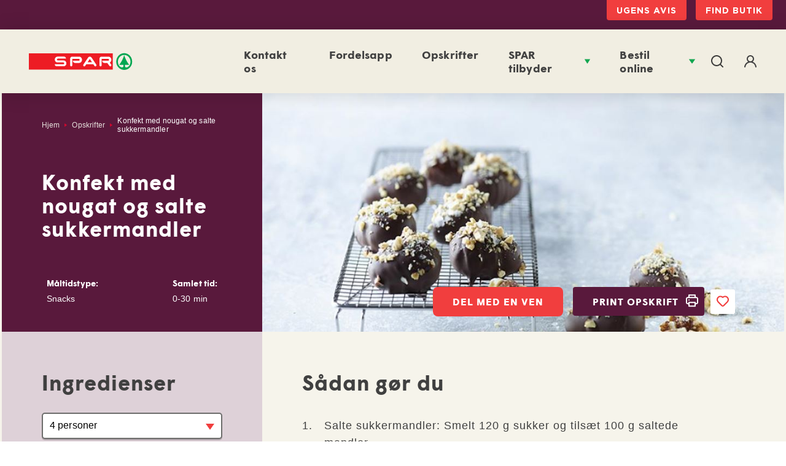

--- FILE ---
content_type: text/html; charset=utf-8
request_url: https://spar.dk/opskrift/konfekt-med-nougat-og-salte-sukkermandler
body_size: 35581
content:
<!DOCTYPE html><html lang="dk"><head><meta charSet="UTF-8"/><meta http-equiv="X-UA-Compatible" content="IE=edge"/><meta name="viewport" content="width=device-width, initial-scale=1.0, maximum-scale=1.0"/><meta name="theme-color" content="#000000"/><link rel="stylesheet" type="text/css" href="/static/spar/fonts/fonts.css"/><link rel="manifest" href="/manifest.json"/><link rel="icon" href="/static/spar/favicon.ico" type="image/x-icon"/><link rel="apple-touch-icon" href="/static/spar/manifest/apple-touch-icon.png"/><link rel="apple-touch-icon" sizes="57x57" href="/static/spar/manifest/apple-touch-icon-57x57.png"/><link rel="apple-touch-icon" sizes="72x72" href="/static/spar/manifest/apple-touch-icon-72x72.png"/><link rel="apple-touch-icon" sizes="76x76" href="/static/spar/manifest/apple-touch-icon-76x76.png"/><link rel="apple-touch-icon" sizes="114x114" href="/static/spar/manifest/apple-touch-icon-114x114.png"/><link rel="apple-touch-icon" sizes="120x120" href="/static/spar/manifest/apple-touch-icon-120x120.png"/><link rel="apple-touch-icon" sizes="144x144" href="/static/spar/manifest/apple-touch-icon-144x144.png"/><link rel="apple-touch-icon" sizes="152x152" href="/static/spar/manifest/apple-touch-icon-152x152.png"/><link rel="apple-touch-icon" sizes="180x180" href="/static/spar/manifest/apple-touch-icon-180x180.png"/><script>
              window.dataLayer = window.dataLayer || [];
              function gtag(){dataLayer.push(arguments);}
              gtag("consent", "default", {
                ad_storage: "denied",
                analytics_storage: "denied",
                functionality_storage: "denied",
                personalization_storage: "denied",
                security_storage: "granted",
                wait_for_update: 2000,
              });
              gtag("set", "ads_data_redaction", true);
            </script><script id="CookieConsent" src="https://policy.app.cookieinformation.com/uc.js" data-culture="DA" type="text/javascript"></script><script class="google-tag-manager">
              (function(w,d,s,l,i){w[l]=w[l]||[];w[l].push({'gtm.start':
              new Date().getTime(),event:'gtm.js'});var f=d.getElementsByTagName(s)[0],
              j=d.createElement(s),dl=l!='dataLayer'?'&l='+l:'';j.async=true;j.src=
              'https://www.googletagmanager.com/gtm.js?id='+i+dl;f.parentNode.insertBefore(j,f);
              })(window,document,'script','dataLayer','GTM-5K23QFZ'); 
                </script><title>Konfekt med nougat og salte sukkermandler | spar</title><meta name="robots" content="all"/><meta name="description" content="Se hvordan du laver Konfekt med nougat og salte sukkermandler. Samlet tilberedningstid er 00:30:00 og næringsindhold er 0 kcal pr. 100g."/><meta property="og:locale" content="da_dk"/><meta name="keywords" content="Snacks,Brød og kager,Juleknas,Jul,Vinter"/><meta property="og:title" content="Konfekt med nougat og salte sukkermandler"/><meta property="og:type" content="Food.Recipe"/><meta property="og:url" content="https://spar.dk/opskrift/konfekt-med-nougat-og-salte-sukkermandler"/><meta property="og:site_name" content="spar"/><meta property="og:description" content="Se hvordan du laver Konfekt med nougat og salte sukkermandler. Samlet tilberedningstid er 00:30:00 og næringsindhold er 0 kcal pr. 100g."/><meta property="og:image" content="https://cdn-rdb.arla.com/dagrofa-dk/konfekt-med-nougat-og-salte-sukkermandler/2745206223.jpg?w=960&amp;h=439&amp;anchor=middlecenter&amp;mode=crop&amp;scale=both&amp;ak=8567bf50&amp;hm=73811dac"/><meta property="og:image:width" content="960px"/><meta property="og:image:height" content="439px"/><meta name="twitter:card" content="Se hvordan du laver Konfekt med nougat og salte sukkermandler. Samlet tilberedningstid er 00:30:00 og næringsindhold er 0 kcal pr. 100g."/><script type="application/ld+json">[{"@context":"https://schema.org/","@type":"Organization","name":"spar","url":"https://spar.dk","logo":"https://spar.dk/static/logo.svg"},{"@context":"https://schema.org/","@type":"BreadcrumbList","itemListElement":[{"@type":"ListItem","position":1,"name":"Opskrifter","item":"https://spar.dk/opskrifter"},{"@type":"ListItem","position":2,"name":"https://spar.dk/opskrift/konfekt-med-nougat-og-salte-sukkermandler","item":null}]},{"@context":"https://schema.org/","@type":"Recipe","name":"Konfekt med nougat og salte sukkermandler","image":"https://cdn-rdb.arla.com/dagrofa-dk/konfekt-med-nougat-og-salte-sukkermandler/2745206223.jpg?w=960&h=439&anchor=middlecenter&mode=crop&scale=both&ak=8567bf50&hm=73811dac","author":{"@context":"https://schema.org/","@type":"Organization","name":"spar","url":"https://spar.dk","logo":"https://spar.dk/static/logo.svg"},"description":"Se hvordan du laver Konfekt med nougat og salte sukkermandler. Samlet tilberedningstid er 00:30:00 og næringsindhold er 0 kcal pr. 100g.","cookTime":null,"totalTime":"PT30M","recipeYield":4,"recipeCategory":"Juleknas","recipeCuisine":"Snacks","nutrition":{"@type":"NutritionInformation","calories":"null kcal","carbohydrateContent":"36 %","fatContent":"55.4 %","fiberContent":"-","proteinContent":"55.4 %"},"recipeIngredient":["75 g blød nougat","300 g marcipan","50 g saltede sukkerristede hakkede mandler fx Kims nøddebrud","150 g overtrækschokolade, mørk"],"recipeInstructions":[{"@type":"HowToSection","name":"Sådan gør du","itemListElement":[{"@type":"HowToStep","text":"Salte sukkermandler:\nSmelt 120 g sukker og tilsæt 100 g saltede mandler."},{"@type":"HowToStep","text":"Hæld blandingen ud på et stykke bagepapir og lad krokanten afkøle, inden den hakkes i små stykker."},{"@type":"HowToStep","text":"Konfekt:\nDel marcipanen i 12 lige store stykker og tril til kugler."},{"@type":"HowToStep","text":"Lav en fordybning i hver og fordel nougat og nødder heri."},{"@type":"HowToStep","text":"Pak marcipanen omkring og tril til små æg."},{"@type":"HowToStep","text":"Overtræk med chokolade og pynt med ekstra nødder eller lidt flagesalt."}]}],"video":null}]</script><meta name="next-head-count" content="34"/><noscript data-n-css=""></noscript><script defer="" nomodule="" src="/_next/static/chunks/polyfills-b69b38e0e606287ba003.js"></script><script defer="" src="/_next/static/chunks/9613.5f470b5c1b46abc7be30.js"></script><script defer="" src="/_next/static/chunks/8428.96570d67d3a2d7efbd3f.js"></script><script defer="" src="/_next/static/chunks/7144.f2b28ef01d41e9e42579.js"></script><script defer="" src="/_next/static/chunks/6668.00357cc872701cfa14a6.js"></script><script defer="" src="/_next/static/chunks/510.d03011d7b0ed38116a9c.js"></script><script defer="" src="/_next/static/chunks/4891.eb5227ae64746bd36779.js"></script><script defer="" src="/_next/static/chunks/4436.72da570864cf7abb0321.js"></script><script defer="" src="/_next/static/chunks/6640.c4e34febb0a7b9f01f1d.js"></script><script defer="" src="/_next/static/chunks/3144.4788563a6d02eeaa45a6.js"></script><script defer="" src="/_next/static/chunks/892.09f6e159d43f903d3798.js"></script><script defer="" src="/_next/static/chunks/7432.27a817f4f6b3976f9374.js"></script><script defer="" src="/_next/static/chunks/6070.165ce579e9e9d8ac843e.js"></script><script defer="" src="/_next/static/chunks/4673.ae53c896305ca8bd1627.js"></script><script defer="" src="/_next/static/chunks/5324.3047221f5a90822373e8.js"></script><script defer="" src="/_next/static/chunks/7018.d984bde4fb38a29d62a9.js"></script><script defer="" src="/_next/static/chunks/3175.712229d5b52c9a658f49.js"></script><script defer="" src="/_next/static/chunks/5575.28f86b3eab3d5532cb4f.js"></script><script defer="" src="/_next/static/chunks/1559.c12175d349434d4ea376.js"></script><script defer="" src="/_next/static/chunks/9844.442451a75bf96ef15ce4.js"></script><script defer="" src="/_next/static/chunks/699.2427137db3cd4e55a7d6.js"></script><script defer="" src="/_next/static/chunks/5598.4e851f83a1601dee1096.js"></script><script src="/_next/static/chunks/webpack-a9f96df4912ed08c3470.js" defer=""></script><script src="/_next/static/chunks/framework-336caa3f6419768205fe.js" defer=""></script><script src="/_next/static/chunks/main-fdf2aa55c25ede81873d.js" defer=""></script><script src="/_next/static/chunks/pages/_app-489491de8653e243de7c.js" defer=""></script><script src="/_next/static/chunks/commons-ffa56ce69df614f797f2.js" defer=""></script><script src="/_next/static/chunks/1199-2d7fec376595d79becfa.js" defer=""></script><script src="/_next/static/chunks/5188-b8cf11415702d909501a.js" defer=""></script><script src="/_next/static/chunks/9242-79d80c636919ef2d1260.js" defer=""></script><script src="/_next/static/chunks/pages/recipe-159dfa02a4ec107d5f86.js" defer=""></script><script src="/_next/static/4sLsjTggMbv-oq5-Chqky/_buildManifest.js" defer=""></script><script src="/_next/static/4sLsjTggMbv-oq5-Chqky/_ssgManifest.js" defer=""></script><style data-styled="" data-styled-version="5.3.0">.gNcPtm{background:#f6f4eb;}/*!sc*/
.gNcPtm.headline{background:#123b4f;background:#59193c;color:white;}/*!sc*/
.gNcPtm.cover{position:relative;padding:0;}/*!sc*/
.gNcPtm.cover img{width:100%;height:100%;}/*!sc*/
@media (max-width:48em){.gNcPtm.cover img{object-fit:cover;height:302px;}}/*!sc*/
.gNcPtm.cover .recipe-group-buttons{position:absolute;bottom:25px;right:80px;display:-webkit-box;display:-webkit-flex;display:-ms-flexbox;display:flex;-webkit-box-pack:center;-webkit-justify-content:center;-ms-flex-pack:center;justify-content:center;-webkit-align-items:center;-webkit-box-align:center;-ms-flex-align:center;align-items:center;}/*!sc*/
@media (max-width:48em){.gNcPtm.cover .recipe-group-buttons{right:unset;left:25px;-webkit-box-pack:space-evenly;-webkit-justify-content:space-evenly;-ms-flex-pack:space-evenly;justify-content:space-evenly;width:100%;left:0px;}}/*!sc*/
.gNcPtm.cover .recipe-group-buttons > div{margin-right:16px;}/*!sc*/
.gNcPtm.spices{padding-right:90px;}/*!sc*/
.gNcPtm.spices .recipe-group-buttons-mobile{margin-top:16px;display:-webkit-box;display:-webkit-flex;display:-ms-flexbox;display:flex;-webkit-box-pack:center;-webkit-justify-content:center;-ms-flex-pack:center;justify-content:center;-webkit-align-items:center;-webkit-box-align:center;-ms-flex-align:center;align-items:center;}/*!sc*/
@media (max-width:61.9375em){.gNcPtm.spices{padding-right:20px;}}/*!sc*/
.gNcPtm.ingredients{background:#95b8d7;background:#ded1d8;}/*!sc*/
.gNcPtm.ingredients h2{color:#404040;}/*!sc*/
.gNcPtm.title > .text-container{display:-webkit-box;display:-webkit-flex;display:-ms-flexbox;display:flex;-webkit-box-pack:space-evenly;-webkit-justify-content:space-evenly;-ms-flex-pack:space-evenly;justify-content:space-evenly;-webkit-flex-direction:column;-ms-flex-direction:column;flex-direction:column;height:100%;}/*!sc*/
@media (max-width:61.9375em){.gNcPtm.title > .text-container{padding-left:0;padding-right:0;}}/*!sc*/
@media (max-width:48em){.gNcPtm.title > .text-container{text-align:center;padding:60px 0 32px 0;}}/*!sc*/
.gNcPtm h1{font-size:50px;line-height:55px;-webkit-letter-spacing:1px;-moz-letter-spacing:1px;-ms-letter-spacing:1px;letter-spacing:1px;word-break:break-word;font-size:34px;line-height:38px;max-width:329px;}/*!sc*/
@media (max-width:48em){.gNcPtm h1{font-size:38px;line-height:44px;margin:0 0 24px 0;}}/*!sc*/
.gNcPtm .bold{font-weight:700;}/*!sc*/
data-styled.g1[id="Recipestyle__Col-sc-1l5h1ct-0"]{content:"gNcPtm,"}/*!sc*/
.evovCc{display:-webkit-box;display:-webkit-flex;display:-ms-flexbox;display:flex;font-family:Poppins,sans-serif;font-weight:300;font-size:18px;line-height:26px;color:#404040;font-style:normal;}/*!sc*/
.evovCc > .step{text-align:center;margin:5px;font-family:Poppins,sans-serif;font-weight:300;font-style:normal;font-size:18px;text-align:left;margin-left:0px;}/*!sc*/
.evovCc > .instruction{-webkit-flex:1;-ms-flex:1;flex:1;margin:5px;}/*!sc*/
data-styled.g27[id="recipe__RecipeInstruction-n5ryn3-0"]{content:"evovCc,"}/*!sc*/
.gVseTH{padding-bottom:64px;}/*!sc*/
@media (max-width:48em){.gVseTH{padding:0 0 32px 0;}}/*!sc*/
.gVseTH h2{font-size:32px;line-height:38px;-webkit-letter-spacing:1px;-moz-letter-spacing:1px;-ms-letter-spacing:1px;letter-spacing:1px;font-weight:400;color:#123b4f;margin-top:64px;margin-bottom:8px;font-weight:700;font-size:34px;color:#404040;}/*!sc*/
@media (max-width:48em){.gVseTH h2{margin-top:32px;font-size:26px;line-height:30px;-webkit-letter-spacing:1px;-moz-letter-spacing:1px;-ms-letter-spacing:1px;letter-spacing:1px;}}/*!sc*/
.gVseTH p{font-size:18px;line-height:28px;-webkit-letter-spacing:1px;-moz-letter-spacing:1px;-ms-letter-spacing:1px;letter-spacing:1px;}/*!sc*/
@media (max-width:48em){.gVseTH p{font-size:20px;line-height:30px;}}/*!sc*/
.gVseTH .add-ingredients{width:100%;padding:0px 30px !important;font-weight:700;display:-webkit-box !important;display:-webkit-flex !important;display:-ms-flexbox !important;display:flex !important;}/*!sc*/
.gVseTH .add-ingredients .shopping-list-icon{top:0px !important;}/*!sc*/
@media (max-width:48em){.gVseTH .add-ingredients{padding:0px !important;line-height:24px !important;}}/*!sc*/
data-styled.g28[id="recipe__Content-n5ryn3-1"]{content:"gVseTH,"}/*!sc*/
.hQxcg{display:-webkit-box;display:-webkit-flex;display:-ms-flexbox;display:flex;-webkit-align-items:flex-start;-webkit-box-align:flex-start;-ms-flex-align:flex-start;align-items:flex-start;-webkit-box-pack:justify;-webkit-justify-content:space-between;-ms-flex-pack:justify;justify-content:space-between;font-size:14px;line-height:32px;color:#ffffff;margin:0px 8px;}/*!sc*/
.hQxcg .bold{font-weight:400;font-weight:800;}/*!sc*/
.hQxcg div{font-family:Poppins,sans-serif;font-weight:300;}/*!sc*/
.hQxcg div .bold{font-size:14px;line-height:18px;font-family:'Wigrum',sans-serif;font-weight:700 !important;-webkit-letter-spacing:0.14px;-moz-letter-spacing:0.14px;-ms-letter-spacing:0.14px;letter-spacing:0.14px;}/*!sc*/
.hQxcg span{font-size:14px;line-height:18px;font-family:Wigrum,sans-serif;font-weight:300;}/*!sc*/
@media (max-width:48em){.hQxcg{-webkit-flex-direction:column;-ms-flex-direction:column;flex-direction:column;margin:0;line-height:20px;}.hQxcg > div{margin-top:16px;}.hQxcg > div:first-child{margin-top:0;}}/*!sc*/
data-styled.g29[id="recipe__RecipeTimeType-n5ryn3-2"]{content:"hQxcg,"}/*!sc*/
.doFHSd{margin:0;padding-bottom:64px;padding-top:64px;font-size:18px;line-height:28px;-webkit-letter-spacing:1px;-moz-letter-spacing:1px;-ms-letter-spacing:1px;letter-spacing:1px;}/*!sc*/
@media (max-width:48em){.doFHSd{padding:39px 0;}}/*!sc*/
.doFHSd h2{margin-top:0;font-size:32px;line-height:38px;-webkit-letter-spacing:1px;-moz-letter-spacing:1px;-ms-letter-spacing:1px;letter-spacing:1px;font-weight:400;color:#123b4f;font-weight:700;font-family:Wigrum,sans-serif;color:#404040;font-size:34px;margin-bottom:32px;}/*!sc*/
@media (max-width:48em){.doFHSd h2{font-size:24px;line-height:26px;}}/*!sc*/
.doFHSd div.heading{font-weight:500;font-size:20px;line-height:28px;font-family:Gotham;color:#404040;}/*!sc*/
@media (max-width:48em){.doFHSd div.heading{font-family:'Wigrum',sans-serif;font-size:18px !important;font-weight:700;}}/*!sc*/
.doFHSd p{margin:0;margin-bottom:32px;}/*!sc*/
@media (max-width:48em){.doFHSd p{font-size:20px;line-height:30px;}}/*!sc*/
.doFHSd ul{margin:20px 0;padding:0;list-style-type:none;}/*!sc*/
.doFHSd ul li > div{display:-webkit-box;display:-webkit-flex;display:-ms-flexbox;display:flex;font-size:18px;line-height:28px;-webkit-letter-spacing:1px;-moz-letter-spacing:1px;-ms-letter-spacing:1px;letter-spacing:1px;}/*!sc*/
.doFHSd ul li > div div:first-child{-webkit-flex:0 0 26px;-ms-flex:0 0 26px;flex:0 0 26px;}/*!sc*/
.doFHSd .tip-container{margin-top:48px;}/*!sc*/
data-styled.g30[id="recipe__ContentContainer-n5ryn3-3"]{content:"doFHSd,"}/*!sc*/
.bJMjHW{display:-webkit-box;display:-webkit-flex;display:-ms-flexbox;display:flex;-webkit-box-pack:start;-webkit-justify-content:flex-start;-ms-flex-pack:start;justify-content:flex-start;-webkit-align-items:center;-webkit-box-align:center;-ms-flex-align:center;align-items:center;-webkit-flex-direction:row;-ms-flex-direction:row;flex-direction:row;}/*!sc*/
@media (max-width:48em){.bJMjHW{margin-bottom:32px;}}/*!sc*/
.bJMjHW a:hover{color:#fff;}/*!sc*/
.bJMjHW a,.bJMjHW span{color:#e7e1dd;font-size:12px;line-height:14px;margin:0 8px;font-size:12px;font-family:Poppins,sans-serif;font-weight:300;}/*!sc*/
.bJMjHW span{color:#fff;margin-right:0px;}/*!sc*/
.bJMjHW a:first-child{margin-left:0px;}/*!sc*/
data-styled.g31[id="recipe__BreadCrumb-n5ryn3-4"]{content:"bJMjHW,"}/*!sc*/
.kZRqVp{padding-bottom:16px;}/*!sc*/
.kZRqVp > div > div{font-size:16px;line-height:24px;font-weight:300;font-family:Poppins,sans-serif;color:#404040;}/*!sc*/
.kZRqVp > div > div > div:first-child{font-weight:300;border:unset;height:43px;background-color:#fff;box-shadow:0px 2px 0px rgba(0,0,0,0.2);border-radius:5px;}/*!sc*/
.kZRqVp > div > div > div:first-child > div:before,.kZRqVp > div > div > div:first-child > div:after{content:unset;background-color:unset;-webkit-transition:unset;transition:unset;-webkit-transform:rotate(0deg);-ms-transform:rotate(0deg);transform:rotate(0deg);}/*!sc*/
.kZRqVp > div > div > div:first-child > div:after{position:absolute;content:'';width:0;height:0;border-left:7px solid transparent;border-right:7px solid transparent;border-top:10px solid #cc092f;border-top:10px solid #f13e3e !important;}/*!sc*/
data-styled.g33[id="recipe__SelectStyleWrapper-n5ryn3-6"]{content:"kZRqVp,"}/*!sc*/
.cyrscf .checkbox-wrap label{font-size:16px;line-height:24px;color:#3c3c3b;}/*!sc*/
.cyrscf .checkbox-wrap label:before{background:#ffffff;border:unset;border-radius:3px;box-shadow:0px 2px 0px rgba(0,0,0,0.2);}/*!sc*/
@media (max-width:48em){.cyrscf h2{font-size:22px !important;text-transform:uppercase;line-height:26px;}}/*!sc*/
data-styled.g34[id="recipe__Ingredients-n5ryn3-7"]{content:"cyrscf,"}/*!sc*/
.ilPeBh{background:#ffffff;border-radius:5px;margin:16px 0;}/*!sc*/
.ilPeBh .category-ingredients-title{font-weight:500;font-size:20px;line-height:28px;color:#000000;border-bottom:1px solid #e6e6e6;padding:12px 16px;border-bottom:1px solid #6d6d6c;font-weight:700;font-family:'Wigrum',sans-serif;color:#404040;}/*!sc*/
.ilPeBh ul{padding:0px;margin:0px;}/*!sc*/
.ilPeBh li{border-bottom:1px solid #e6e6e6;border-bottom:1px solid #6d6d6c;padding:8px 16px;list-style-type:none;}/*!sc*/
.ilPeBh li:last-child{border-bottom:none;}/*!sc*/
data-styled.g35[id="recipe__GroupIngredients-n5ryn3-8"]{content:"ilPeBh,"}/*!sc*/
.bOOqst{display:-webkit-box;display:-webkit-flex;display:-ms-flexbox;display:flex;-webkit-box-pack:justify;-webkit-justify-content:space-between;-ms-flex-pack:justify;justify-content:space-between;-webkit-align-items:center;-webkit-box-align:center;-ms-flex-align:center;align-items:center;}/*!sc*/
.bOOqst div:first-child{display:-webkit-box;display:-webkit-flex;display:-ms-flexbox;display:flex;}/*!sc*/
.bOOqst div:first-child > div:first-child{display:-webkit-box;display:-webkit-flex;display:-ms-flexbox;display:flex;-webkit-box-pack:center;-webkit-justify-content:center;-ms-flex-pack:center;justify-content:center;-webkit-align-items:flex-start;-webkit-box-align:flex-start;-ms-flex-align:flex-start;align-items:flex-start;}/*!sc*/
.bOOqst div:first-child > div:first-child .checkbox-wrap{margin:0;margin-right:8px;}/*!sc*/
.bOOqst div:first-child > div:first-child .checkbox-wrap label:before{margin:0;background:#e7e1dd;border:unset;border-radius:3px;box-shadow:0px 2px 0px rgba(0,0,0,0.2);}/*!sc*/
.bOOqst img{height:42px;width:42px;object-fit:cover;}/*!sc*/
data-styled.g36[id="recipe__IngredientsList-n5ryn3-9"]{content:"bOOqst,"}/*!sc*/
.lkoBXf{font-weight:500;font-size:14px;line-height:22px;font-weight:300;font-family:Poppins,sans-serif;color:#404040;font-size:14px;}/*!sc*/
.lkoBXf .ingredient-unit{display:-webkit-box;display:-webkit-flex;display:-ms-flexbox;display:flex;-webkit-flex-direction:column;-ms-flex-direction:column;flex-direction:column;}/*!sc*/
.lkoBXf .ingredient-unit .ingredientTitle{font-size:14px;font-weight:700;font-family:'Wigrum',sans-serif;}/*!sc*/
.lkoBXf .ingredient-unit .ingredientTitle:first-letter{text-transform:capitalize;}/*!sc*/
data-styled.g37[id="recipe__IngredientName-n5ryn3-10"]{content:"lkoBXf,"}/*!sc*/
.biNGUJ{margin-top:5px;margin-bottom:56px;}/*!sc*/
.biNGUJ .noRadius{border-radius:0px !important;}/*!sc*/
data-styled.g38[id="recipe__TableWrapper-n5ryn3-11"]{content:"biNGUJ,"}/*!sc*/
.jsvOUd{width:100%;border-collapse:separate;border-spacing:0;text-align:left;font-size:14px;line-height:28px;}/*!sc*/
.jsvOUd caption{text-align:left;caption-side:top;margin-bottom:15px;font-weight:500;}/*!sc*/
.jsvOUd th,.jsvOUd td{padding:8px 16px;font-weight:100;}/*!sc*/
.jsvOUd tr th,.jsvOUd tr td{border-right:1px solid #e7e1dd;border-bottom:1px solid #e7e1dd;border-right:none;border-bottom:1px solid #6D6D6C;text-align:right;}/*!sc*/
.jsvOUd td:first-child{text-align:left;}/*!sc*/
.jsvOUd td:last-child{border-right:1px solid #6D6D6C;}/*!sc*/
.jsvOUd th{text-align:right;}/*!sc*/
.jsvOUd tr td{font-family:Poppins,sans-serif;font-size:14px;font-weight:300;}/*!sc*/
.jsvOUd tr th{border-top:1px solid #e7e1dd;text-align:left;text-align:right;}/*!sc*/
@media (max-width:48em){.jsvOUd tr th{text-align:left;}}/*!sc*/
.jsvOUd tr th:first-child,.jsvOUd tr td:first-child{border-left:1px solid #e7e1dd;border-left:1px solid #6D6D6C;}/*!sc*/
.jsvOUd .header-row:nth-of-type(1) th:first-child{border-top-left-radius:6px;}/*!sc*/
.jsvOUd .header-row:nth-of-type(1) th:last-child{border-top-right-radius:6px;}/*!sc*/
.jsvOUd tr:last-child td:first-child{border-bottom-left-radius:6px;}/*!sc*/
.jsvOUd tr:last-child td:last-child{border-bottom-right-radius:6px;}/*!sc*/
.jsvOUd tr.header-row th{background:#e7e1dd;font-weight:500;background:#61133D;color:#fff;font-family:'Wigrum',sans-serif;font-size:12px;-webkit-letter-spacing:1px;-moz-letter-spacing:1px;-ms-letter-spacing:1px;letter-spacing:1px;font-weight:700;}/*!sc*/
@media (max-width:48em){.jsvOUd tr.header-row th{font-size:16px;text-transform:capitalize;}}/*!sc*/
.jsvOUd th.macronutrients{width:20%;width:30%;}/*!sc*/
.jsvOUd th.energy-content{width:30%;}/*!sc*/
.jsvOUd th.nutritional-content{width:45%;}/*!sc*/
.jsvOUd .float-right{float:right;}/*!sc*/
data-styled.g39[id="recipe__Table-n5ryn3-12"]{content:"jsvOUd,"}/*!sc*/
.iKFol{border:none;height:1px;background:#b9b1a9;background:repeating-linear-gradient( 90deg,#b9b1a9,#b9b1a9 5px,transparent 5px,transparent 10px );background:repeating-linear-gradient( 90deg, #6D6D6C, #6D6D6C 10px, transparent 10px, transparent 15px );opacity:0.5;margin:16px 0;}/*!sc*/
data-styled.g40[id="recipe__Separator-n5ryn3-13"]{content:"iKFol,"}/*!sc*/
.bDRNcu{margin-top:0px;margin-right:10px;border:none;cursor:pointer;font-size:16px !important;line-height:18px;font-family:Wigrum,sans-serif;font-weight:700;background:#59193c !important;border:none !important;padding:16px 42px 16px 32px !important;border-radius:4px !important;}/*!sc*/
@media (max-width:48em){.bDRNcu{padding:16px 54px 16px 32px !important;margin-right:0px !important;}}/*!sc*/
data-styled.g41[id="recipe__PrintButton-n5ryn3-14"]{content:"bDRNcu,"}/*!sc*/
.ktJprq{position:absolute;top:10px;margin-left:10px;}/*!sc*/
data-styled.g42[id="recipe__Printer-n5ryn3-15"]{content:"ktJprq,"}/*!sc*/
.fLKVJQ{margin:45px 0;display:-webkit-box;display:-webkit-flex;display:-ms-flexbox;display:flex;-webkit-flex-wrap:wrap;-ms-flex-wrap:wrap;flex-wrap:wrap;}/*!sc*/
.fLKVJQ a:first-child{margin-left:0px;}/*!sc*/
.fLKVJQ a{background:#3c3c3b;border-radius:8px;margin:4px 8px;padding:12px 20px;font-weight:300;font-size:14px;line-height:20px;color:#ffffff;cursor:pointer;font-family:Poppins,sans-serif;font-weight:300;font-size:14px;line-height:22px;background:#59193c;padding:8px 16px;}/*!sc*/
data-styled.g44[id="recipe__Tags-n5ryn3-17"]{content:"fLKVJQ,"}/*!sc*/
.jEotEx{font-size:14px;line-height:28px;}/*!sc*/
.jEotEx .heading-energy{font-weight:500;margin-top:15px;}/*!sc*/
data-styled.g45[id="recipe__Energy-n5ryn3-18"]{content:"jEotEx,"}/*!sc*/
.bARxpN{text-align:left !important;}/*!sc*/
data-styled.g50[id="recipe__HeaderTextContainer-n5ryn3-23"]{content:"bARxpN,"}/*!sc*/
@media (max-width:61.9375em){.bJhrBo{margin-left:-23px;margin-right:-23px;}}/*!sc*/
data-styled.g51[id="recipe__Row-n5ryn3-24"]{content:"bJhrBo,"}/*!sc*/
.hwQxiN{position:relative;display:-webkit-box;display:-webkit-flex;display:-ms-flexbox;display:flex;-webkit-box-pack:center;-webkit-justify-content:center;-ms-flex-pack:center;justify-content:center;-webkit-align-items:center;-webkit-box-align:center;-ms-flex-align:center;align-items:center;}/*!sc*/
.hwQxiN .btn-primary{font-weight:700;}/*!sc*/
@media (max-width:,48,em){.hwQxiN .btn-primary{, padding:12px 24px;}}/*!sc*/
.hwQxiN .btn-primary:hover:before{width:0px !important;}/*!sc*/
.hwQxiN .btn-primary:hover:after{background-color:#f13e3e;}/*!sc*/
.hwQxiN:after{content:'';height:16px;width:16px;position:absolute;margin-top:75px;background:#f13e3e;-webkit-transform:rotate(45deg);-ms-transform:rotate(45deg);transform:rotate(45deg);visibility:hidden;opacity:0;}/*!sc*/
.hwQxiN:hover:after{visibility:visible;opacity:1;-webkit-transition:all 0.3s;transition:all 0.3s;-webkit-transition-delay:0.1s;transition-delay:0.1s;}/*!sc*/
.hwQxiN:hover .btn-primary:before{width:45px !important;}/*!sc*/
.hwQxiN:hover .recipe-share-wrapper{visibility:visible;opacity:1;z-index:8;max-height:500px;}/*!sc*/
data-styled.g81[id="RecipeShare__Wrapper-sc-1gewozq-0"]{content:"hwQxiN,"}/*!sc*/
.dTDenD{background-color:#f13e3e !important;padding:16px 16px 6px 16px;border-radius:4px;}/*!sc*/
.dTDenD button{width:100%;display:-webkit-box;display:-webkit-flex;display:-ms-flexbox;display:flex;-webkit-box-pack:start;-webkit-justify-content:flex-start;-ms-flex-pack:start;justify-content:flex-start;-webkit-align-items:center;-webkit-box-align:center;-ms-flex-align:center;align-items:center;margin-bottom:6px;}/*!sc*/
.dTDenD button span{text-transform:uppercase;color:#fff;font-weight:800;font-size:12px;line-height:14px;-webkit-letter-spacing:1px;-moz-letter-spacing:1px;-ms-letter-spacing:1px;letter-spacing:1px;}/*!sc*/
data-styled.g82[id="RecipeShare__ShareButtonsWrapper-sc-1gewozq-1"]{content:"dTDenD,"}/*!sc*/
.hwvuVv{width:20px;margin-right:8px;}/*!sc*/
data-styled.g83[id="RecipeShare__IconWrapper-sc-1gewozq-2"]{content:"hwvuVv,"}/*!sc*/
.hEpkwh{position:absolute;top:calc(100%);left:0;right:0;padding-top:14px;-webkit-transition:all 0.3s;transition:all 0.3s;max-height:0px;opacity:0;visibility:hidden;overflow:hidden;}/*!sc*/
data-styled.g84[id="RecipeShare__Container-sc-1gewozq-3"]{content:"hEpkwh,"}/*!sc*/
.fXtSTn{max-width:800px;margin-right:auto;margin-left:auto;padding-left:1.25em;padding-right:1.25em;max-width:900px;padding-left:2.5em;padding-right:2.5em;}/*!sc*/
@media (max-width:48em){.fXtSTn{padding-left:1.25em;padding-right:1.25em;}}/*!sc*/
.fXtSTn.text-left{margin-left:0;padding-left:0;text-align:left;}/*!sc*/
@media (max-width:48em){.fXtSTn.text-left{padding-left:1.25em;}}/*!sc*/
.fXtSTn.text-right{margin-right:0;padding-right:0;text-align:right;}/*!sc*/
.fXtSTn.text-center{text-align:center;}/*!sc*/
data-styled.g166[id="TextContainer__Wrap-mty78c-0"]{content:"fXtSTn,"}/*!sc*/
.hPjXsS{width:100%;max-width:100%;margin-right:auto;margin-left:auto;padding-left:1.25em;padding-right:1.25em;-webkit-transition:all 0.3s;transition:all 0.3s;width:var(--container-size);}/*!sc*/
.hPjXsS.right{margin-right:0;}/*!sc*/
.hPjXsS.left{margin-left:0;}/*!sc*/
.hPjXsS.xs-1{width:calc(var(--container-size) * (0.08333));}/*!sc*/
.hPjXsS.xs-2{width:calc(var(--container-size) * (0.16667));}/*!sc*/
.hPjXsS.xs-3{width:calc(var(--container-size) * (0.25000));}/*!sc*/
.hPjXsS.xs-4{width:calc(var(--container-size) * (0.33333));}/*!sc*/
.hPjXsS.xs-5{width:calc(var(--container-size) * (0.41667));}/*!sc*/
.hPjXsS.xs-6{width:calc(var(--container-size) * (0.50000));}/*!sc*/
.hPjXsS.xs-7{width:calc(var(--container-size) * (0.58333));}/*!sc*/
.hPjXsS.xs-8{width:calc(var(--container-size) * (0.66667));}/*!sc*/
.hPjXsS.xs-9{width:calc(var(--container-size) * (0.75000));}/*!sc*/
.hPjXsS.xs-10{width:calc(var(--container-size) * (0.83333));}/*!sc*/
.hPjXsS.xs-11{width:calc(var(--container-size) * (0.91667));}/*!sc*/
.hPjXsS.xs-12{width:calc(var(--container-size) * (1.00000));}/*!sc*/
@media (min-width:36em){.hPjXsS{--container-size:34.75em;}.hPjXsS.sm-1{width:calc(var(--container-size) * (0.08333));}.hPjXsS.sm-2{width:calc(var(--container-size) * (0.16667));}.hPjXsS.sm-3{width:calc(var(--container-size) * (0.25000));}.hPjXsS.sm-4{width:calc(var(--container-size) * (0.33333));}.hPjXsS.sm-5{width:calc(var(--container-size) * (0.41667));}.hPjXsS.sm-6{width:calc(var(--container-size) * (0.50000));}.hPjXsS.sm-7{width:calc(var(--container-size) * (0.58333));}.hPjXsS.sm-8{width:calc(var(--container-size) * (0.66667));}.hPjXsS.sm-9{width:calc(var(--container-size) * (0.75000));}.hPjXsS.sm-10{width:calc(var(--container-size) * (0.83333));}.hPjXsS.sm-11{width:calc(var(--container-size) * (0.91667));}.hPjXsS.sm-12{width:calc(var(--container-size) * (1.00000));}}/*!sc*/
@media (min-width:48.0625em){.hPjXsS{--container-size:46.8125em;}.hPjXsS.md-1{width:calc(var(--container-size) * (0.08333));}.hPjXsS.md-2{width:calc(var(--container-size) * (0.16667));}.hPjXsS.md-3{width:calc(var(--container-size) * (0.25000));}.hPjXsS.md-4{width:calc(var(--container-size) * (0.33333));}.hPjXsS.md-5{width:calc(var(--container-size) * (0.41667));}.hPjXsS.md-6{width:calc(var(--container-size) * (0.50000));}.hPjXsS.md-7{width:calc(var(--container-size) * (0.58333));}.hPjXsS.md-8{width:calc(var(--container-size) * (0.66667));}.hPjXsS.md-9{width:calc(var(--container-size) * (0.75000));}.hPjXsS.md-10{width:calc(var(--container-size) * (0.83333));}.hPjXsS.md-11{width:calc(var(--container-size) * (0.91667));}.hPjXsS.md-12{width:calc(var(--container-size) * (1.00000));}}/*!sc*/
@media (min-width:62em){.hPjXsS{--container-size:59.5em;}.hPjXsS.lg-1{width:calc(var(--container-size) * (0.08333));}.hPjXsS.lg-2{width:calc(var(--container-size) * (0.16667));}.hPjXsS.lg-3{width:calc(var(--container-size) * (0.25000));}.hPjXsS.lg-4{width:calc(var(--container-size) * (0.33333));}.hPjXsS.lg-5{width:calc(var(--container-size) * (0.41667));}.hPjXsS.lg-6{width:calc(var(--container-size) * (0.50000));}.hPjXsS.lg-7{width:calc(var(--container-size) * (0.58333));}.hPjXsS.lg-8{width:calc(var(--container-size) * (0.66667));}.hPjXsS.lg-9{width:calc(var(--container-size) * (0.75000));}.hPjXsS.lg-10{width:calc(var(--container-size) * (0.83333));}.hPjXsS.lg-11{width:calc(var(--container-size) * (0.91667));}.hPjXsS.lg-12{width:calc(var(--container-size) * (1.00000));}}/*!sc*/
@media (min-width:80em){.hPjXsS{--container-size:77.5em;}.hPjXsS.xl-1{width:calc(var(--container-size) * (0.08333));}.hPjXsS.xl-2{width:calc(var(--container-size) * (0.16667));}.hPjXsS.xl-3{width:calc(var(--container-size) * (0.25000));}.hPjXsS.xl-4{width:calc(var(--container-size) * (0.33333));}.hPjXsS.xl-5{width:calc(var(--container-size) * (0.41667));}.hPjXsS.xl-6{width:calc(var(--container-size) * (0.50000));}.hPjXsS.xl-7{width:calc(var(--container-size) * (0.58333));}.hPjXsS.xl-8{width:calc(var(--container-size) * (0.66667));}.hPjXsS.xl-9{width:calc(var(--container-size) * (0.75000));}.hPjXsS.xl-10{width:calc(var(--container-size) * (0.83333));}.hPjXsS.xl-11{width:calc(var(--container-size) * (0.91667));}.hPjXsS.xl-12{width:calc(var(--container-size) * (1.00000));}}/*!sc*/
data-styled.g167[id="Container__Wrap-o3cvd9-0"]{content:"hPjXsS,"}/*!sc*/
.hVGtMB{position:absolute;top:0;left:0;bottom:0;right:0;background-color:#3c3c3b;opacity:0.35;pointer-events:none;touch-action:none;}/*!sc*/
data-styled.g168[id="Mask__Wrap-an26mf-0"]{content:"hVGtMB,"}/*!sc*/
.fQOLan{display:-webkit-box;display:-webkit-flex;display:-ms-flexbox;display:flex;-webkit-flex-direction:row;-ms-flex-direction:row;flex-direction:row;-webkit-flex-wrap:wrap;-ms-flex-wrap:wrap;flex-wrap:wrap;margin-left:-20px;margin-right:-20px;min-width:100%;}/*!sc*/
data-styled.g169[id="Row__Wrap-fzoz09-0"]{content:"fQOLan,"}/*!sc*/
.juYdUR{position:relative;padding-left:20px;padding-right:20px;}/*!sc*/
.juYdUR.xs-1{width:8.33333%;}/*!sc*/
.juYdUR.xs-2{width:16.66667%;}/*!sc*/
.juYdUR.xs-3{width:25.00000%;}/*!sc*/
.juYdUR.xs-4{width:33.33333%;}/*!sc*/
.juYdUR.xs-5{width:41.66667%;}/*!sc*/
.juYdUR.xs-6{width:50.00000%;}/*!sc*/
.juYdUR.xs-7{width:58.33333%;}/*!sc*/
.juYdUR.xs-8{width:66.66667%;}/*!sc*/
.juYdUR.xs-9{width:75.00000%;}/*!sc*/
.juYdUR.xs-10{width:83.33333%;}/*!sc*/
.juYdUR.xs-11{width:91.66667%;}/*!sc*/
.juYdUR.xs-12{width:100.00000%;}/*!sc*/
.juYdUR.offset-xs-1{margin-left:8.33333%;}/*!sc*/
.juYdUR.offset-xs-2{margin-left:16.66667%;}/*!sc*/
.juYdUR.offset-xs-3{margin-left:25.00000%;}/*!sc*/
.juYdUR.offset-xs-4{margin-left:33.33333%;}/*!sc*/
.juYdUR.offset-xs-5{margin-left:41.66667%;}/*!sc*/
.juYdUR.offset-xs-6{margin-left:50.00000%;}/*!sc*/
.juYdUR.offset-xs-7{margin-left:58.33333%;}/*!sc*/
.juYdUR.offset-xs-8{margin-left:66.66667%;}/*!sc*/
.juYdUR.offset-xs-9{margin-left:75.00000%;}/*!sc*/
.juYdUR.offset-xs-10{margin-left:83.33333%;}/*!sc*/
.juYdUR.offset-xs-11{margin-left:91.66667%;}/*!sc*/
.juYdUR.offset-xs-12{margin-left:100.00000%;}/*!sc*/
@media (min-width:36em){.juYdUR.sm-1{width:8.33333%;}.juYdUR.sm-2{width:16.66667%;}.juYdUR.sm-3{width:25.00000%;}.juYdUR.sm-4{width:33.33333%;}.juYdUR.sm-5{width:41.66667%;}.juYdUR.sm-6{width:50.00000%;}.juYdUR.sm-7{width:58.33333%;}.juYdUR.sm-8{width:66.66667%;}.juYdUR.sm-9{width:75.00000%;}.juYdUR.sm-10{width:83.33333%;}.juYdUR.sm-11{width:91.66667%;}.juYdUR.sm-12{width:100.00000%;}.juYdUR.offset-sm-1{margin-left:8.33333%;}.juYdUR.offset-sm-2{margin-left:16.66667%;}.juYdUR.offset-sm-3{margin-left:25.00000%;}.juYdUR.offset-sm-4{margin-left:33.33333%;}.juYdUR.offset-sm-5{margin-left:41.66667%;}.juYdUR.offset-sm-6{margin-left:50.00000%;}.juYdUR.offset-sm-7{margin-left:58.33333%;}.juYdUR.offset-sm-8{margin-left:66.66667%;}.juYdUR.offset-sm-9{margin-left:75.00000%;}.juYdUR.offset-sm-10{margin-left:83.33333%;}.juYdUR.offset-sm-11{margin-left:91.66667%;}.juYdUR.offset-sm-12{margin-left:100.00000%;}}/*!sc*/
@media (min-width:48.0625em){.juYdUR.md-1{width:8.33333%;}.juYdUR.md-2{width:16.66667%;}.juYdUR.md-3{width:25.00000%;}.juYdUR.md-4{width:33.33333%;}.juYdUR.md-5{width:41.66667%;}.juYdUR.md-6{width:50.00000%;}.juYdUR.md-7{width:58.33333%;}.juYdUR.md-8{width:66.66667%;}.juYdUR.md-9{width:75.00000%;}.juYdUR.md-10{width:83.33333%;}.juYdUR.md-11{width:91.66667%;}.juYdUR.md-12{width:100.00000%;}.juYdUR.offset-md-1{margin-left:8.33333%;}.juYdUR.offset-md-2{margin-left:16.66667%;}.juYdUR.offset-md-3{margin-left:25.00000%;}.juYdUR.offset-md-4{margin-left:33.33333%;}.juYdUR.offset-md-5{margin-left:41.66667%;}.juYdUR.offset-md-6{margin-left:50.00000%;}.juYdUR.offset-md-7{margin-left:58.33333%;}.juYdUR.offset-md-8{margin-left:66.66667%;}.juYdUR.offset-md-9{margin-left:75.00000%;}.juYdUR.offset-md-10{margin-left:83.33333%;}.juYdUR.offset-md-11{margin-left:91.66667%;}.juYdUR.offset-md-12{margin-left:100.00000%;}}/*!sc*/
@media (min-width:62em){.juYdUR.lg-1{width:8.33333%;}.juYdUR.lg-2{width:16.66667%;}.juYdUR.lg-3{width:25.00000%;}.juYdUR.lg-4{width:33.33333%;}.juYdUR.lg-5{width:41.66667%;}.juYdUR.lg-6{width:50.00000%;}.juYdUR.lg-7{width:58.33333%;}.juYdUR.lg-8{width:66.66667%;}.juYdUR.lg-9{width:75.00000%;}.juYdUR.lg-10{width:83.33333%;}.juYdUR.lg-11{width:91.66667%;}.juYdUR.lg-12{width:100.00000%;}.juYdUR.offset-lg-1{margin-left:8.33333%;}.juYdUR.offset-lg-2{margin-left:16.66667%;}.juYdUR.offset-lg-3{margin-left:25.00000%;}.juYdUR.offset-lg-4{margin-left:33.33333%;}.juYdUR.offset-lg-5{margin-left:41.66667%;}.juYdUR.offset-lg-6{margin-left:50.00000%;}.juYdUR.offset-lg-7{margin-left:58.33333%;}.juYdUR.offset-lg-8{margin-left:66.66667%;}.juYdUR.offset-lg-9{margin-left:75.00000%;}.juYdUR.offset-lg-10{margin-left:83.33333%;}.juYdUR.offset-lg-11{margin-left:91.66667%;}.juYdUR.offset-lg-12{margin-left:100.00000%;}}/*!sc*/
@media (min-width:80em){.juYdUR.xl-1{width:8.33333%;}.juYdUR.xl-2{width:16.66667%;}.juYdUR.xl-3{width:25.00000%;}.juYdUR.xl-4{width:33.33333%;}.juYdUR.xl-5{width:41.66667%;}.juYdUR.xl-6{width:50.00000%;}.juYdUR.xl-7{width:58.33333%;}.juYdUR.xl-8{width:66.66667%;}.juYdUR.xl-9{width:75.00000%;}.juYdUR.xl-10{width:83.33333%;}.juYdUR.xl-11{width:91.66667%;}.juYdUR.xl-12{width:100.00000%;}.juYdUR.offset-xl-1{margin-left:8.33333%;}.juYdUR.offset-xl-2{margin-left:16.66667%;}.juYdUR.offset-xl-3{margin-left:25.00000%;}.juYdUR.offset-xl-4{margin-left:33.33333%;}.juYdUR.offset-xl-5{margin-left:41.66667%;}.juYdUR.offset-xl-6{margin-left:50.00000%;}.juYdUR.offset-xl-7{margin-left:58.33333%;}.juYdUR.offset-xl-8{margin-left:66.66667%;}.juYdUR.offset-xl-9{margin-left:75.00000%;}.juYdUR.offset-xl-10{margin-left:83.33333%;}.juYdUR.offset-xl-11{margin-left:91.66667%;}.juYdUR.offset-xl-12{margin-left:100.00000%;}}/*!sc*/
data-styled.g170[id="Col__Wrap-sc-16y2qlh-0"]{content:"juYdUR,"}/*!sc*/
.kFmYdf{position:relative;margin:30px 0 0 0;}/*!sc*/
data-styled.g183[id="FieldGroup__Wrap-zooai9-0"]{content:"kFmYdf,"}/*!sc*/
.fLbBwH{position:relative;background:#fff;border-radius:8px;}/*!sc*/
data-styled.g190[id="Select__Wrap-wrt583-0"]{content:"fLbBwH,"}/*!sc*/
.fLFiPk{max-height:0;overflow:hidden;-webkit-transition:all 0.3s;transition:all 0.3s;position:absolute;top:100%;left:0;right:0;background-color:white;z-index:9;}/*!sc*/
.fLFiPk.opened{overflow:auto;max-height:200px;border:1px solid #c0c3c6;}/*!sc*/
data-styled.g191[id="Select__Dropdown-wrt583-1"]{content:"fLFiPk,"}/*!sc*/
.cmwakM{display:-webkit-box;display:-webkit-flex;display:-ms-flexbox;display:flex;font-family:inherit;width:100%;height:56px;max-width:100%;color:#000000;font-size:16px;font-weight:500;outline:none;margin:5px 0 0 0;padding:0 17px;border:1px solid;border-radius:5px;-webkit-transition:border-color 0.3s ease,background-color 0.3s ease;transition:border-color 0.3s ease,background-color 0.3s ease;-webkit-align-content:center;-ms-flex-line-pack:center;align-content:center;-webkit-align-items:center;-webkit-box-align:center;-ms-flex-align:center;align-items:center;cursor:pointer;border:2px solid #6d6d6c !important;border-radius:8px;padding:1rem 0.7rem;line-height:24px;height:60px;}/*!sc*/
.cmwakM span{-webkit-flex:1;-ms-flex:1;flex:1;}/*!sc*/
.cmwakM.error{border-color:rgb(208,42,38);}/*!sc*/
.cmwakM:focus{border-color:#2e435a;}/*!sc*/
.cmwakM[disabled]{color:#999;border-color:#ccc;background-color:#fbfbfb;}/*!sc*/
.cmwakM[disabled]:-webkit-autofill{-webkit-text-fill-color:#999;-webkit-box-shadow:0 0 0 30px #fbfbfb inset;}/*!sc*/
data-styled.g193[id="Select__Label-wrt583-3"]{content:"cmwakM,"}/*!sc*/
.gGxqMH{width:15px;height:15px;cursor:pointer;position:relative;}/*!sc*/
.gGxqMH:before,.gGxqMH:after{content:'';position:absolute;height:3px;width:61%;top:50%;margin-top:-3px;background-color:#000000;-webkit-transition:-webkit-transform 0.3s ease;-webkit-transition:transform 0.3s ease;transition:transform 0.3s ease;}/*!sc*/
.gGxqMH:before{left:0;-webkit-transform:rotate(45deg);-ms-transform:rotate(45deg);transform:rotate(45deg);}/*!sc*/
.gGxqMH:after{right:0;-webkit-transform:rotate(-45deg);-ms-transform:rotate(-45deg);transform:rotate(-45deg);}/*!sc*/
.gGxqMH.active:before{-webkit-transform:rotate(-45deg);-ms-transform:rotate(-45deg);transform:rotate(-45deg);}/*!sc*/
.gGxqMH.active:after{-webkit-transform:rotate(45deg);-ms-transform:rotate(45deg);transform:rotate(45deg);}/*!sc*/
@media (min-width:48.0625em){.gGxqMH{width:18px;height:18px;}}/*!sc*/
data-styled.g195[id="Select__Arrow-wrt583-5"]{content:"gGxqMH,"}/*!sc*/
.iuKgrH{margin:0;display:-webkit-box;display:-webkit-flex;display:-ms-flexbox;display:flex;-webkit-box-pack:center;-webkit-justify-content:center;-ms-flex-pack:center;justify-content:center;list-style-type:none;padding:0;}/*!sc*/
.iuKgrH li{margin:0px 24px;}/*!sc*/
.iuKgrH li:last-child{margin-right:0;}/*!sc*/
data-styled.g271[id="Menustyles__MenuWrapper-ceksg8-0"]{content:"iuKgrH,"}/*!sc*/
.idDcQO.idDcQO:hover .second{visibility:visible;opacity:1;-webkit-transform:translateY(0px);-ms-transform:translateY(0px);transform:translateY(0px);}/*!sc*/
.idDcQO.idDcQO:hover .expandable::after{visibility:visible;opacity:1;-webkit-transform:rotate(45deg) translateY(0px);-ms-transform:rotate(45deg) translateY(0px);transform:rotate(45deg) translateY(0px);-webkit-transition:all 0.3s;transition:all 0.3s;-webkit-transition-delay:0.15s;transition-delay:0.15s;}/*!sc*/
.idDcQO .expandable::after{content:'';height:24px;width:24px;position:absolute;margin-top:75px;background:#59193c;-webkit-transform:rotate(45deg);-ms-transform:rotate(45deg);transform:rotate(45deg);visibility:hidden;opacity:0;}/*!sc*/
.idDcQO .second{visibility:hidden;opacity:0;-webkit-transition:all 0.3s;transition:all 0.3s;-webkit-transform:translateY(50px);-ms-transform:translateY(50px);transform:translateY(50px);}/*!sc*/
data-styled.g272[id="Menustyles__SubMenuWrapper-ceksg8-1"]{content:"idDcQO,"}/*!sc*/
.yCNPD.yCNPD:hover .arrow{-webkit-transform:rotate(180deg);-ms-transform:rotate(180deg);transform:rotate(180deg);}/*!sc*/
.yCNPD.yCNPD:hover .second{visibility:visible;opacity:1;-webkit-transform:translateY(0px);-ms-transform:translateY(0px);transform:translateY(0px);}/*!sc*/
.yCNPD.yCNPD:hover .expandable::after{visibility:visible;opacity:1;-webkit-transform:rotate(45deg) translateY(0px);-ms-transform:rotate(45deg) translateY(0px);transform:rotate(45deg) translateY(0px);-webkit-transition:all 0.3s;transition:all 0.3s;-webkit-transition-delay:0.15s;transition-delay:0.15s;}/*!sc*/
.yCNPD .expandable::after{content:'';height:24px;width:24px;position:absolute;margin-top:75px;background:#59193c;-webkit-transform:rotate(45deg);-ms-transform:rotate(45deg);transform:rotate(45deg);visibility:hidden;opacity:0;}/*!sc*/
.yCNPD .second{visibility:hidden;opacity:0;-webkit-transition:all 0.3s;transition:all 0.3s;-webkit-transform:translateY(50px);-ms-transform:translateY(50px);transform:translateY(50px);}/*!sc*/
data-styled.g273[id="Menustyles__MenuButtonWrapper-ceksg8-2"]{content:"yCNPD,"}/*!sc*/
.gpHQAe{-webkit-transform-origin:center center;-ms-transform-origin:center center;transform-origin:center center;-webkit-transition:all 0.5s;transition:all 0.5s;margin-left:8px;width:10px;height:8px;}/*!sc*/
data-styled.g274[id="Menustyles__Chevron-ceksg8-3"]{content:"gpHQAe,"}/*!sc*/
.fnkptD{display:-webkit-box;display:-webkit-flex;display:-ms-flexbox;display:flex;-webkit-box-pack:center;-webkit-justify-content:center;-ms-flex-pack:center;justify-content:center;-webkit-align-items:center;-webkit-box-align:center;-ms-flex-align:center;align-items:center;font-family:Wigrum;font-weight:700;font-style:normal;color:#404040;font-size:18px;line-height:22px;}/*!sc*/
data-styled.g275[id="Menustyles__MainMenuLink-ceksg8-4"]{content:"fnkptD,"}/*!sc*/
.nHArF{display:-webkit-box;display:-webkit-flex;display:-ms-flexbox;display:flex;-webkit-box-pack:center;-webkit-justify-content:center;-ms-flex-pack:center;justify-content:center;-webkit-align-items:center;-webkit-box-align:center;-ms-flex-align:center;align-items:center;font-family:Wigrum;font-weight:700;font-style:normal;color:#404040;font-size:18px;line-height:22px;cursor:pointer !important;}/*!sc*/
data-styled.g276[id="Menustyles__MenuCategory-ceksg8-5"]{content:"nHArF,"}/*!sc*/
.flTJLa{text-align:center;position:relative;}/*!sc*/
data-styled.g516[id="SpotColumnMenustyles__SubMenuSpotContainer-ihj0ua-0"]{content:"flTJLa,"}/*!sc*/
.hdtRYM{position:absolute;top:50%;left:0;width:100%;-webkit-transform:translateY(-50%);-ms-transform:translateY(-50%);transform:translateY(-50%);}/*!sc*/
data-styled.g518[id="SpotColumnMenustyles__Content-ihj0ua-2"]{content:"hdtRYM,"}/*!sc*/
.cenPtb{display:-webkit-box;display:-webkit-flex;display:-ms-flexbox;display:flex;-webkit-box-pack:end;-webkit-justify-content:flex-end;-ms-flex-pack:end;justify-content:flex-end;}/*!sc*/
.cenPtb .button-spar{border-radius:0px 0px 4px 4px;padding:8px 16px;font-weight:700;font-size:14px;line-height:14px;height:32px;}/*!sc*/
data-styled.g535[id="ConversionButtons__Wrapper-waf0hh-0"]{content:"cenPtb,"}/*!sc*/
html{line-height:1.15;-webkit-text-size-adjust:100%;}/*!sc*/
body{margin:0;}/*!sc*/
main{display:block;}/*!sc*/
h1{font-size:2em;margin:0.67em 0;}/*!sc*/
hr{box-sizing:content-box;height:0;overflow:visible;}/*!sc*/
pre{font-family:monospace,monospace;font-size:1em;}/*!sc*/
a{background-color:transparent;}/*!sc*/
abbr[title]{border-bottom:none;-webkit-text-decoration:underline;text-decoration:underline;-webkit-text-decoration:underline dotted;text-decoration:underline dotted;}/*!sc*/
b,strong{font-weight:bolder;}/*!sc*/
code,kbd,samp{font-family:monospace,monospace;font-size:1em;}/*!sc*/
small{font-size:80%;}/*!sc*/
sub,sup{font-size:75%;line-height:0;position:relative;vertical-align:baseline;}/*!sc*/
sub{bottom:-0.25em;}/*!sc*/
sup{top:-0.5em;}/*!sc*/
img{border-style:none;}/*!sc*/
button,input,optgroup,select,textarea{font-family:inherit;font-size:100%;line-height:1.15;margin:0;}/*!sc*/
button,input{overflow:visible;}/*!sc*/
button,select{text-transform:none;}/*!sc*/
button,[type="button"],[type="reset"],[type="submit"]{-webkit-appearance:button;}/*!sc*/
button::-moz-focus-inner,[type="button"]::-moz-focus-inner,[type="reset"]::-moz-focus-inner,[type="submit"]::-moz-focus-inner{border-style:none;padding:0;}/*!sc*/
button:-moz-focusring,[type="button"]:-moz-focusring,[type="reset"]:-moz-focusring,[type="submit"]:-moz-focusring{outline:1px dotted ButtonText;}/*!sc*/
fieldset{padding:0.35em 0.75em 0.625em;}/*!sc*/
legend{box-sizing:border-box;color:inherit;display:table;max-width:100%;padding:0;white-space:normal;}/*!sc*/
progress{vertical-align:baseline;}/*!sc*/
textarea{overflow:auto;}/*!sc*/
[type="checkbox"],[type="radio"]{box-sizing:border-box;padding:0;}/*!sc*/
[type="number"]::-webkit-inner-spin-button,[type="number"]::-webkit-outer-spin-button{height:auto;}/*!sc*/
[type="search"]{-webkit-appearance:textfield;outline-offset:-2px;}/*!sc*/
[type="search"]::-webkit-search-decoration{-webkit-appearance:none;}/*!sc*/
::-webkit-file-upload-button{-webkit-appearance:button;font:inherit;}/*!sc*/
details{display:block;}/*!sc*/
summary{display:list-item;}/*!sc*/
template{display:none;}/*!sc*/
[hidden]{display:none;}/*!sc*/
data-styled.g715[id="sc-global-ecVvVt1"]{content:"sc-global-ecVvVt1,"}/*!sc*/
.bkbgpf{display:-webkit-box;display:-webkit-flex;display:-ms-flexbox;display:flex;-webkit-flex-direction:column;-ms-flex-direction:column;flex-direction:column;}/*!sc*/
@media (max-width:48em){.bkbgpf{padding-bottom:82px;}}/*!sc*/
data-styled.g735[id="Footerstyles__Wrapper-v8bj24-0"]{content:"bkbgpf,"}/*!sc*/
.ekjyYh{display:-webkit-box;display:-webkit-flex;display:-ms-flexbox;display:flex;-webkit-flex-flow:column wrap;-ms-flex-flow:column wrap;flex-flow:column wrap;list-style:none;padding:unset;-webkit-flex:0 1 25%;-ms-flex:0 1 25%;flex:0 1 25%;box-sizing:border-box;min-width:290px;padding:16px;margin:0px;}/*!sc*/
.ekjyYh li{margin-top:5px;}/*!sc*/
.ekjyYh li:first-child{margin-top:0px;}/*!sc*/
@media (max-width:79.9375em){.ekjyYh{min-width:140px;}}/*!sc*/
@media (max-width:48em){.ekjyYh{text-align:left;}}/*!sc*/
data-styled.g739[id="FooterNavigationstyles__MenuWrapper-etwjen-0"]{content:"ekjyYh,"}/*!sc*/
.bHIXVp{font-size:20px;font-style:normal;font-weight:300;color:#ebebeb;padding:8px 0px;font-family:Gotham;}/*!sc*/
@media (max-width:48em){.bHIXVp{font-weight:700;text-align:center;font-size:22px;}}/*!sc*/
data-styled.g740[id="FooterNavigationstyles__FooterMenuTitleWrapper-etwjen-1"]{content:"bHIXVp,"}/*!sc*/
.kufCpV{color:#e7e1dd;}/*!sc*/
data-styled.g741[id="FooterNavigationstyles__FooterMenuTitle-etwjen-2"]{content:"kufCpV,"}/*!sc*/
.hDjcxw{background-color:#3e122a;}/*!sc*/
data-styled.g742[id="FooterNavigationstyles__Background-etwjen-3"]{content:"hDjcxw,"}/*!sc*/
.eivYwX{display:-webkit-box;display:-webkit-flex;display:-ms-flexbox;display:flex;-webkit-flex-flow:row wrap;-ms-flex-flow:row wrap;flex-flow:row wrap;min-height:5px;margin-top:96px;margin-bottom:80px;}/*!sc*/
@media (max-width:48em){.eivYwX{display:-webkit-box;display:-webkit-flex;display:-ms-flexbox;display:flex;-webkit-box-pack:start;-webkit-justify-content:flex-start;-ms-flex-pack:start;justify-content:flex-start;-webkit-flex-direction:column;-ms-flex-direction:column;flex-direction:column;margin-top:20px;margin-bottom:20px;}.eivYwX ul{margin-bottom:20px;}.eivYwX ul:last-child{margin-bottom:0px;}}/*!sc*/
data-styled.g743[id="FooterNavigationstyles__FooterContainer-etwjen-4"]{content:"eivYwX,"}/*!sc*/
.elPnUw{display:inline-block;-webkit-transition:all 0.5s;transition:all 0.5s;margin-left:-3px;padding-left:3px;}/*!sc*/
.elPnUw:hover,.elPnUw.active{background-color:#f13e3e;}/*!sc*/
@media (max-width:48em){.elPnUw{text-align:center;width:100%;max-height:50px;padding-left:0px;margin-left:0px;}}/*!sc*/
data-styled.g744[id="FooterNavigationstyles__MenuLinkContainer-etwjen-5"]{content:"elPnUw,"}/*!sc*/
.bLwOpU{display:-webkit-box;display:-webkit-flex;display:-ms-flexbox;display:flex;-webkit-align-items:center;-webkit-box-align:center;-ms-flex-align:center;align-items:center;-webkit-box-pack:start;-webkit-justify-content:flex-start;-ms-flex-pack:start;justify-content:flex-start;-webkit-text-decoration:none;text-decoration:none;font-size:14px;font-style:normal;font-weight:300;line-height:22px;font-family:Gotham;-webkit-letter-spacing:0;-moz-letter-spacing:0;-ms-letter-spacing:0;letter-spacing:0;color:#ffffff;padding:8px 0px;}/*!sc*/
@media (max-width:48em){.bLwOpU{-webkit-box-pack:center;-webkit-justify-content:center;-ms-flex-pack:center;justify-content:center;font-size:16px;}}/*!sc*/
.bLwOpU svg{opacity:0;-webkit-transition:all 0.5s;transition:all 0.5s;margin-left:8px;}/*!sc*/
@media (max-width:48em){.bLwOpU svg{margin-left:0px;}}/*!sc*/
.bLwOpU svg path{fill:#ffffff;}/*!sc*/
.bLwOpU.active svg,.FooterNavigationstyles__MenuLinkContainer-etwjen-5:hover .bLwOpU svg{width:8px;opacity:1;margin-right:8px;}/*!sc*/
data-styled.g745[id="FooterNavigationstyles__MenuLink-etwjen-6"]{content:"bLwOpU,"}/*!sc*/
.SdgGf{font-weight:700;color:#fff;font-size:22px;margin:8px 0px;font-family:Wigrum;}/*!sc*/
data-styled.g746[id="SubMenustyles__CategoryTitle-sc-1rp3ova-0"]{content:"SdgGf,"}/*!sc*/
.doKIMR{min-width:258px;margin-bottom:100px;margin-right:25px;padding:34px;display:-webkit-box;display:-webkit-flex;display:-ms-flexbox;display:flex;-webkit-flex-direction:column;-ms-flex-direction:column;flex-direction:column;}/*!sc*/
.doKIMR:first-child{padding-left:0;}/*!sc*/
data-styled.g747[id="SubMenustyles__CategoryContainer-sc-1rp3ova-1"]{content:"doKIMR,"}/*!sc*/
.dyEeyG{font-size:14px;font-family:Wigrum-Regular;line-height:22px;font-style:normal;line-height:16px;color:#fff;padding:16px 0px;display:-webkit-box;display:-webkit-flex;display:-ms-flexbox;display:flex;-webkit-align-items:center;-webkit-box-align:center;-ms-flex-align:center;align-items:center;-webkit-box-pack:start;-webkit-justify-content:flex-start;-ms-flex-pack:start;justify-content:flex-start;}/*!sc*/
.dyEeyG svg{-webkit-transform:rotate(270deg);-ms-transform:rotate(270deg);transform:rotate(270deg);opacity:0;width:0px;-webkit-transition:all 0.5s;transition:all 0.5s;}/*!sc*/
.dyEeyG.dyEeyG:hover svg{width:8px;opacity:1;margin-right:8px;}/*!sc*/
data-styled.g748[id="SubMenustyles__SubMenuLink-sc-1rp3ova-2"]{content:"dyEeyG,"}/*!sc*/
.hbywdH{max-width:90px;max-height:212px;margin-left:60px;margin-right:165px;min-width:80px;}/*!sc*/
data-styled.g749[id="SubMenustyles__SpotWrapper-sc-1rp3ova-3"]{content:"hbywdH,"}/*!sc*/
.iDhzhz{display:-webkit-box;display:-webkit-flex;display:-ms-flexbox;display:flex;-webkit-box-flex:1;-webkit-flex-grow:1;-ms-flex-positive:1;flex-grow:1;-webkit-box-pack:center;-webkit-justify-content:center;-ms-flex-pack:center;justify-content:center;}/*!sc*/
data-styled.g750[id="SubMenustyles__SubMenuWrapper-sc-1rp3ova-4"]{content:"iDhzhz,"}/*!sc*/
.kJzyXI{position:absolute;width:100%;left:0;z-index:1;}/*!sc*/
data-styled.g752[id="MenuContainerstyles__Wrapper-qiy1ga-0"]{content:"kJzyXI,"}/*!sc*/
.hJtoMR{border-top:8px solid #59193c;background-color:rgb(89,25,60,1);background-image:url('/static/spar/s-char-white.svg');background-repeat:no-repeat;background-position:bottom left;margin-top:22px;display:-webkit-box;display:-webkit-flex;display:-ms-flexbox;display:flex;-webkit-box-pack:center;-webkit-justify-content:center;-ms-flex-pack:center;justify-content:center;-webkit-align-items:center;-webkit-box-align:center;-ms-flex-align:center;align-items:center;height:100%;min-height:400px;}/*!sc*/
data-styled.g753[id="MenuContainerstyles__FullContainerWrapper-qiy1ga-1"]{content:"hJtoMR,"}/*!sc*/
.jYzWxR{display:-webkit-box;display:-webkit-flex;display:-ms-flexbox;display:flex;-webkit-box-pack:justify;-webkit-justify-content:space-between;-ms-flex-pack:justify;justify-content:space-between;margin-bottom:0px !important;}/*!sc*/
data-styled.g754[id="MenuContainerstyles__SubMenuContainer-qiy1ga-2"]{content:"jYzWxR,"}/*!sc*/
.kPrlko{display:-webkit-box;display:-webkit-flex;display:-ms-flexbox;display:flex;-webkit-flex-wrap:nowrap;-ms-flex-wrap:nowrap;flex-wrap:nowrap;-webkit-align-items:center;-webkit-box-align:center;-ms-flex-align:center;align-items:center;-webkit-box-pack:justify;-webkit-justify-content:space-between;-ms-flex-pack:justify;justify-content:space-between;}/*!sc*/
data-styled.g755[id="Navigationstyles__NavigationWrapper-sc-3lf767-0"]{content:"kPrlko,"}/*!sc*/
.iomMnJ{margin-left:auto;margin-right:24px;}/*!sc*/
data-styled.g756[id="Navigationstyles__Nav-sc-3lf767-1"]{content:"iomMnJ,"}/*!sc*/
.dcsMSM{width:155px;}/*!sc*/
@media (max-width:61.9375em){.dcsMSM{display:none;}}/*!sc*/
data-styled.g757[id="Navigationstyles__Icon-sc-3lf767-2"]{content:"dcsMSM,"}/*!sc*/
.bYwFxO{display:-webkit-box;display:-webkit-flex;display:-ms-flexbox;display:flex;-webkit-box-pack:center;-webkit-justify-content:center;-ms-flex-pack:center;justify-content:center;-webkit-align-items:center;-webkit-box-align:center;-ms-flex-align:center;align-items:center;position:relative;-webkit-transition:all 0.3s;transition:all 0.3s;max-width:177px;max-height:32px;width:177px;height:32px;padding:36px 0px;}/*!sc*/
.bYwFxO img{-webkit-transition:all 0.3s;transition:all 0.3s;}/*!sc*/
@media (max-width:61.9375em){.bYwFxO{max-width:292px;max-height:42px;width:230px;height:42px;}}/*!sc*/
@media (max-width:48em){.bYwFxO{margin-top:0;-webkit-transform:translateY(80%);-ms-transform:translateY(80%);transform:translateY(80%);}.bYwFxO a{-webkit-transform:scale(1);-ms-transform:scale(1);transform:scale(1);}.bYwFxO img{width:155.32px;height:65px;}}/*!sc*/
data-styled.g758[id="Navigationstyles__LogoWrapper-sc-3lf767-3"]{content:"bYwFxO,"}/*!sc*/
.bTEmmG{display:-webkit-box;display:-webkit-flex;display:-ms-flexbox;display:flex;-webkit-align-items:center;-webkit-box-align:center;-ms-flex-align:center;align-items:center;}/*!sc*/
data-styled.g759[id="Navigationstyles__IconsWrapper-sc-3lf767-4"]{content:"bTEmmG,"}/*!sc*/
.kAtqef{width:100%;cursor:pointer;}/*!sc*/
data-styled.g760[id="Searchstyles__SearchIcon-sc-1hrx6u4-0"]{content:"kAtqef,"}/*!sc*/
.lbTMBR{height:32px;display:-webkit-box;display:-webkit-flex;display:-ms-flexbox;display:flex;-webkit-box-pack:center;-webkit-justify-content:center;-ms-flex-pack:center;justify-content:center;-webkit-align-items:center;-webkit-box-align:center;-ms-flex-align:center;align-items:center;}/*!sc*/
data-styled.g761[id="Searchstyles__SearchIconWrapper-sc-1hrx6u4-1"]{content:"lbTMBR,"}/*!sc*/
.jgijez{width:100%;padding:80px 0px;}/*!sc*/
data-styled.g762[id="Searchstyles__SearchInputWrapper-sc-1hrx6u4-2"]{content:"jgijez,"}/*!sc*/
.cXLgHa{width:100%;outline:currentcolor none medium;line-height:100%;padding:15px 35px 15px 45px;border:1px solid rgb(192,195,198);-webkit-transition:color 0.3s ease 0s;transition:color 0.3s ease 0s;}/*!sc*/
data-styled.g763[id="Searchstyles__Input-sc-1hrx6u4-3"]{content:"cXLgHa,"}/*!sc*/
.fhkGpv{position:relative;z-index:2;}/*!sc*/
@media (max-width:48em){.fhkGpv{height:90px;}}/*!sc*/
data-styled.g765[id="Headerstyles__Wrap-sc-14qhz1g-0"]{content:"fhkGpv,"}/*!sc*/
.lhUWuw{height:48px;background-color:#59193c;}/*!sc*/
.lhUWuw a{background-color:#f13e3e;font-family:Gotham;font-size:11px;line-height:32px;font-weight:400;text-transform:uppercase;color:white;-webkit-letter-spacing:1px;-moz-letter-spacing:1px;-ms-letter-spacing:1px;letter-spacing:1px;display:-webkit-box;display:-webkit-flex;display:-ms-flexbox;display:flex;-webkit-box-pack:center;-webkit-justify-content:center;-ms-flex-pack:center;justify-content:center;-webkit-align-items:center;-webkit-box-align:center;-ms-flex-align:center;align-items:center;padding:0px 18px;margin-left:15px;min-height:33px;}/*!sc*/
data-styled.g766[id="Headerstyles__TopNav-sc-14qhz1g-1"]{content:"lhUWuw,"}/*!sc*/
.hmFDED{background-color:#f1eee2;box-shadow:0px 2px 30px 0px rgba(0,0,0,0.15);position:relative;padding:16px 24px;z-index:9;}/*!sc*/
.hmFDED.hmFDED.sticky{position:fixed;top:0;width:100%;}/*!sc*/
@media (max-width:48em){.hmFDED{height:90px;position:fixed;top:0;width:100%;display:-webkit-box;display:-webkit-flex;display:-ms-flexbox;display:flex;-webkit-box-pack:center;-webkit-justify-content:center;-ms-flex-pack:center;justify-content:center;-webkit-align-items:center;-webkit-box-align:center;-ms-flex-align:center;align-items:center;}}/*!sc*/
.hmFDED svg#search{height:24px;width:24px;}/*!sc*/
data-styled.g767[id="Headerstyles__MainNavigationWrapper-sc-14qhz1g-2"]{content:"hmFDED,"}/*!sc*/
.iclAIr{height:0px;}/*!sc*/
data-styled.g768[id="Headerstyles__MainNavigationContainer-sc-14qhz1g-3"]{content:"iclAIr,"}/*!sc*/
*{box-sizing:border-box;}/*!sc*/
*:before,*:after{box-sizing:border-box;}/*!sc*/
.add-ingredients{padding-top:10px !important;font-weight:700 !important;}/*!sc*/
.paragraph--video{padding-bottom:80px;}/*!sc*/
@media (max-width:48em){.paragraph--video{padding-bottom:20px;}}/*!sc*/
.paragraph--video iframe{border-radius:8px;}/*!sc*/
body{font-family:"Poppins",sans-serif;font-style:normal;font-weight:400;font-size:18px;line-height:28px;-webkit-letter-spacing:0.01em;-moz-letter-spacing:0.01em;-ms-letter-spacing:0.01em;letter-spacing:0.01em;}/*!sc*/
p:last-child{margin-bottom:0;}/*!sc*/
img{display:block;max-width:100%;height:auto;}/*!sc*/
a{color:#0E7D3C;-webkit-text-decoration:none;text-decoration:none;-webkit-transition:all 0.3s;transition:all 0.3s;}/*!sc*/
h1,h2,h3,h4,h5,h6,.h1,.h2,.h3,.h4,.h5,.h6{font-family:'Wigrum';font-style:normal;font-weight:700;-webkit-letter-spacing:1px;-moz-letter-spacing:1px;-ms-letter-spacing:1px;letter-spacing:1px;-webkit-font-smoothing:antialiased;-moz-osx-font-smoothing:grayscale;}/*!sc*/
h1,.h1{font-size:60px;line-height:65px;}/*!sc*/
h2,.h2{font-size:34px;line-height:38px;}/*!sc*/
@media (max-width:48em){h2,.h2{font-size:24px;line-height:34px;}}/*!sc*/
h3,.h3{font-size:34px;line-height:38px;}/*!sc*/
@media (max-width:48em){h3,.h3{font-size:24px;line-height:34px;}}/*!sc*/
h4,.h4{font-size:24px;line-height:34px;}/*!sc*/
h5,.h5{font-size:34px;line-height:38px;font-weight:700;}/*!sc*/
.paragraph--spot-media{height:100%;overflow:hidden;}/*!sc*/
.text-align-center{text-align:center;}/*!sc*/
.text-align-left{text-align:left;}/*!sc*/
.text-align-right{text-align:right;}/*!sc*/
.paragraph--two-columns a{color:#F13E3E;}/*!sc*/
@media (max-width:48em){.paragraph--two-columns p{font-size:18px !important;line-height:24px;}}/*!sc*/
@media (max-width:48em){.paragraph--two-columns h5{font-size:24px;line-height:34px;}}/*!sc*/
.paragraph--two-columns h2{font-size:34px;line-height:38px;}/*!sc*/
@media (max-width:48em){.paragraph--two-columns h2{font-size:24px !important;line-height:34px !important;}}/*!sc*/
.paragraph--two-columns .spar-column{-webkit-align-self:flex-start;-ms-flex-item-align:start;align-self:flex-start;}/*!sc*/
@media (max-width:48em){.paragraph--two-columns .spar-column{padding-left:0px;padding-right:0px;}}/*!sc*/
.paragraph--two-columns .spar-col-left{-webkit-align-self:center;-ms-flex-item-align:center;align-self:center;}/*!sc*/
@media (max-width:48em){.paragraph--two-columns .spar-col-left h3{margin-top:20px !important;}.paragraph--two-columns .spar-col-left .paragraph--headline h2{padding-left:20px;padding-top:20px;}.paragraph--two-columns .spar-col-left .paragraph--text-formatted h2{padding-left:0px;padding-top:20px;}.paragraph--two-columns .spar-col-left .text-container{padding-left:0px !important;padding-right:0px !important;}.paragraph--two-columns .spar-col-left .container{padding-left:0px !important;padding-right:0px !important;}}/*!sc*/
.paragraph--two-columns .spar-col-right{-webkit-align-self:center;-ms-flex-item-align:center;align-self:center;}/*!sc*/
@media (max-width:48em){.paragraph--two-columns .spar-col-right{margin-top:20px;}}/*!sc*/
@media (max-width:48em){}/*!sc*/
.paragraph--two-columns .paragraph--headline div{text-align:left !important;}/*!sc*/
.paragraph--two-columns a{-webkit-text-decoration:none !important;text-decoration:none !important;}/*!sc*/
.paragraph--two-columns .paragraph--text-formatted .text-container{padding-top:0px;}/*!sc*/
.paragraph--two-columns .paragraph--text-formatted .text-container h2{font-size:34px;line-height:38px;}/*!sc*/
@media (max-width:48em){.paragraph--two-columns .paragraph--text-formatted .text-container{padding-top:0px !important;font-size:24px !important;line-height:34px !important;padding-left:20px;padding-right:20px;padding-bottom:0px;}}/*!sc*/
.paragraph--canvas .spar-column{padding-bottom:0px !important;}/*!sc*/
@media (max-width:48em){.paragraph--canvas .spar-column{padding-top:0px;}}/*!sc*/
@media (max-width:48em){.column-position-left .container{padding-left:0px !important;padding-right:0px !important;}}/*!sc*/
@media (max-width:48em){.paragraph--column p{margin-bottom:20px;}.paragraph--column .container{padding-left:10px !important;padding-right:10px !important;}.paragraph--column .text-container{padding-left:0px !important;padding-right:0px !important;}.paragraph--column .text-container div{padding-left:0px !important;padding-right:0px !important;}}/*!sc*/
.paragraph--three-columns h3{font-size:34px !important;line-height:38px !important;}/*!sc*/
@media (max-width:48em){.paragraph--three-columns h3{font-size:24px !important;line-height:34px !important;}}/*!sc*/
.spar-bold{font-weight:700 !important;}/*!sc*/
.paragraph--webform label[role=checkbox]{font-family:Poppins,sans-serif;font-weight:300;color:rgb(64,64,64);font-size:14px;line-height:24px;}/*!sc*/
.paragraph--webform label[role=checkbox]:before{-webkit-align-self:flex-start;-ms-flex-item-align:start;align-self:flex-start;margin-top:4px;-webkit-flex:80px;-ms-flex:80px;flex:80px;max-width:20px;}/*!sc*/
@media (max-width:48em){.paragraph--webform label[role=checkbox]:before{-webkit-flex:60%;-ms-flex:60%;flex:60%;}}/*!sc*/
@media (min-width:48.0625em){.paragraph--webform label[role=checkbox]:before{height:22px;width:22px;border-width:2px;}}/*!sc*/
.paragraph--webform label[role=checkbox]:after{top:14px;}/*!sc*/
.btn{padding:13px;text-align:center;-webkit-letter-spacing:1px;-moz-letter-spacing:1px;-ms-letter-spacing:1px;letter-spacing:1px;text-transform:uppercase;font-style:normal;font-weight:700;font-size:16px;line-height:14px;position:relative;}/*!sc*/
.btn.btn-primary{display:-webkit-box;display:-webkit-flex;display:-ms-flexbox;display:flex;-webkit-box-pack:center;-webkit-justify-content:center;-ms-flex-pack:center;justify-content:center;-webkit-align-items:center;-webkit-box-align:center;-ms-flex-align:center;align-items:center;background:#F13E3E;font-family:'Wigrum';color:#ffffff;border-radius:8px;display:inline-block;padding:16px 32px;height:48px;line-height:15px;}/*!sc*/
.btn.btn-primary:hover{background:#791F1F;}/*!sc*/
.btn.btn-primary:hover:before{width:45px;}/*!sc*/
.btn.btn-primary:hover:after{background-color:#FFFFFF;}/*!sc*/
.btn.btn-primary.no-arrow{margin-right:0;}/*!sc*/
.btn.btn-primary.no-arrow:after{display:none;}/*!sc*/
.btn.btn-primary.no-arrow:before{display:none;}/*!sc*/
.btn.btn-primary.no-arrow:hover{background:#ffffff;color:#F13E3E;}/*!sc*/
.btn.btn-italy{color:#404040;background:#fff;border:2px solid #fff;font-size:15px;line-height:14px;border-radius:8px;padding:16px 32px;line-height:15px;-webkit-transition:all 0.3s;transition:all 0.3s;}/*!sc*/
.btn.btn-italy:hover{background:#F13E3E;color:#ffffff;}/*!sc*/
@media (max-width:48em){.btn.btn-italy{width:300px;margin:0px auto;display:block;}}/*!sc*/
.btn.btn-secondary{color:#fff;background:none;border:2px solid #fff;font-size:15px;line-height:14px;border-radius:8px;padding:16px 32px;line-height:15px;-webkit-transition:all 0.3s;transition:all 0.3s;}/*!sc*/
.btn.btn-secondary:hover{background:#791F1F;color:#ffffff !important;border:2px solid #791F1F !important;}/*!sc*/
.btn.btn-mask{font-size:0px;color:transparent;position:absolute;top:0;bottom:0;right:0;left:0;}/*!sc*/
.btn.btn-tertiary{font-weight:700;font-size:20px;line-height:26px;position:relative;color:inherit;text-transform:none;}/*!sc*/
@media (max-width:48em){.btn.btn-tertiary{font-size:20px;}}/*!sc*/
.btn.btn-tertiary:after{display:inline-block;background-size:cover;content:"";vertical-align:middle;-webkit-transition:all 0.3s;transition:all 0.3s;position:absolute;top:50%;right:15px;}/*!sc*/
.btn.btn-tertiary.link-internal{padding-left:0;}/*!sc*/
.btn.btn-tertiary.link-internal:after{display:inline-block;background-image:url("/static/spar/svg/chevron-right.svg");width:9px;height:12px;-webkit-transform:translateX(15px) translateY(-40%);-ms-transform:translateX(15px) translateY(-40%);transform:translateX(15px) translateY(-40%);}/*!sc*/
.btn.btn-tertiary.link-internal:hover:after{-webkit-transform:translateX(20px) translateY(-40%);-ms-transform:translateX(20px) translateY(-40%);transform:translateX(20px) translateY(-40%);}/*!sc*/
.btn.btn-tertiary.link-external:after{display:inline-block;background-image:url("/static/spar/svg/arrow-small-up.svg");width:10px;height:12px;-webkit-transform:translateX(15px) translateY(-40%);-ms-transform:translateX(15px) translateY(-40%);transform:translateX(15px) translateY(-40%);}/*!sc*/
.btn.btn-tertiary.link-external:hover:after{-webkit-transform:translateX(15px) translateY(-80%);-ms-transform:translateX(15px) translateY(-80%);transform:translateX(15px) translateY(-80%);}/*!sc*/
@media (max-width:48em){.mobile-left{text-align:left;}}/*!sc*/
@media (max-width:48em){.mobile-center{text-align:center !important;}}/*!sc*/
@media (max-width:48em){.spacer-40-mobile{width:100%;padding-top:20px;}}/*!sc*/
@media (max-width:48em){.spacer-20-mobile{width:100%;padding-top:20px;}}/*!sc*/
@media (max-width:48em){.flex-center-mobile{display:-webkit-box;display:-webkit-flex;display:-ms-flexbox;display:flex;-webkit-box-pack:center;-webkit-justify-content:center;-ms-flex-pack:center;justify-content:center;}}/*!sc*/
.btn-cta{background:#fff !important;color:#404040 !important;}/*!sc*/
@-webkit-keyframes blink{0%{opacity:0;}100%{opacity:1;}}/*!sc*/
@-webkit-keyframes blink{0%{opacity:0;}100%{opacity:1;}}/*!sc*/
@keyframes blink{0%{opacity:0;}100%{opacity:1;}}/*!sc*/
@-webkit-keyframes blink{0%{opacity:0;}100%{opacity:1;}}/*!sc*/
@-webkit-keyframes blink{0%{opacity:0;}100%{opacity:1;}}/*!sc*/
@keyframes blink{0%{opacity:0;}100%{opacity:1;}}/*!sc*/
@-webkit-keyframes slideInLeft{from{-webkit-transform:translate3d(-100%,0,0);-ms-transform:translate3d(-100%,0,0);transform:translate3d(-100%,0,0);}to{-webkit-transform:translate3d(0,0,0);-ms-transform:translate3d(0,0,0);transform:translate3d(0,0,0);}}/*!sc*/
@keyframes slideInLeft{from{-webkit-transform:translate3d(-100%,0,0);-ms-transform:translate3d(-100%,0,0);transform:translate3d(-100%,0,0);}to{-webkit-transform:translate3d(0,0,0);-ms-transform:translate3d(0,0,0);transform:translate3d(0,0,0);}}/*!sc*/
@-webkit-keyframes slideOutLeft{from{-webkit-transform:translate3d(0,0,0);-ms-transform:translate3d(0,0,0);transform:translate3d(0,0,0);}to{-webkit-transform:translate3d(-100%,0,0);-ms-transform:translate3d(-100%,0,0);transform:translate3d(-100%,0,0);}}/*!sc*/
@keyframes slideOutLeft{from{-webkit-transform:translate3d(0,0,0);-ms-transform:translate3d(0,0,0);transform:translate3d(0,0,0);}to{-webkit-transform:translate3d(-100%,0,0);-ms-transform:translate3d(-100%,0,0);transform:translate3d(-100%,0,0);}}/*!sc*/
@-webkit-keyframes slideInRight{from{-webkit-transform:translate3d(100%,0,0);-ms-transform:translate3d(100%,0,0);transform:translate3d(100%,0,0);}to{-webkit-transform:translate3d(0,0,0);-ms-transform:translate3d(0,0,0);transform:translate3d(0,0,0);}}/*!sc*/
@keyframes slideInRight{from{-webkit-transform:translate3d(100%,0,0);-ms-transform:translate3d(100%,0,0);transform:translate3d(100%,0,0);}to{-webkit-transform:translate3d(0,0,0);-ms-transform:translate3d(0,0,0);transform:translate3d(0,0,0);}}/*!sc*/
@-webkit-keyframes slideOutRight{from{-webkit-transform:translate3d(0,0,0);-ms-transform:translate3d(0,0,0);transform:translate3d(0,0,0);}to{-webkit-transform:translate3d(100%,0,0);-ms-transform:translate3d(100%,0,0);transform:translate3d(100%,0,0);}}/*!sc*/
@keyframes slideOutRight{from{-webkit-transform:translate3d(0,0,0);-ms-transform:translate3d(0,0,0);transform:translate3d(0,0,0);}to{-webkit-transform:translate3d(100%,0,0);-ms-transform:translate3d(100%,0,0);transform:translate3d(100%,0,0);}}/*!sc*/
@-webkit-keyframes slideInBottom{from{-webkit-transform:translateY(100%);-ms-transform:translateY(100%);transform:translateY(100%);}to{-webkit-transform:translateY(0);-ms-transform:translateY(0);transform:translateY(0);}}/*!sc*/
@keyframes slideInBottom{from{-webkit-transform:translateY(100%);-ms-transform:translateY(100%);transform:translateY(100%);}to{-webkit-transform:translateY(0);-ms-transform:translateY(0);transform:translateY(0);}}/*!sc*/
@-webkit-keyframes slideOutBottom{from{-webkit-transform:translateY(0);-ms-transform:translateY(0);transform:translateY(0);}to{-webkit-transform:translateY(100%);-ms-transform:translateY(100%);transform:translateY(100%);}}/*!sc*/
@keyframes slideOutBottom{from{-webkit-transform:translateY(0);-ms-transform:translateY(0);transform:translateY(0);}to{-webkit-transform:translateY(100%);-ms-transform:translateY(100%);transform:translateY(100%);}}/*!sc*/
@-webkit-keyframes fadeInLeft{from{opacity:0;-webkit-transform:translate3d(-100%,0,0);-ms-transform:translate3d(-100%,0,0);transform:translate3d(-100%,0,0);}to{opacity:1;-webkit-transform:translate3d(0,0,0);-ms-transform:translate3d(0,0,0);transform:translate3d(0,0,0);}}/*!sc*/
@keyframes fadeInLeft{from{opacity:0;-webkit-transform:translate3d(-100%,0,0);-ms-transform:translate3d(-100%,0,0);transform:translate3d(-100%,0,0);}to{opacity:1;-webkit-transform:translate3d(0,0,0);-ms-transform:translate3d(0,0,0);transform:translate3d(0,0,0);}}/*!sc*/
@-webkit-keyframes fadeInRight{from{opacity:0;-webkit-transform:translate3d(100%,0,0);-ms-transform:translate3d(100%,0,0);transform:translate3d(100%,0,0);}to{opacity:1;-webkit-transform:translate3d(0,0,0);-ms-transform:translate3d(0,0,0);transform:translate3d(0,0,0);}}/*!sc*/
@keyframes fadeInRight{from{opacity:0;-webkit-transform:translate3d(100%,0,0);-ms-transform:translate3d(100%,0,0);transform:translate3d(100%,0,0);}to{opacity:1;-webkit-transform:translate3d(0,0,0);-ms-transform:translate3d(0,0,0);transform:translate3d(0,0,0);}}/*!sc*/
@-webkit-keyframes fadeOutLeft{from{opacity:1;-webkit-transform:translate3d(0,0,0);-ms-transform:translate3d(0,0,0);transform:translate3d(0,0,0);}to{opacity:0;-webkit-transform:translate3d(-100%,0,0);-ms-transform:translate3d(-100%,0,0);transform:translate3d(-100%,0,0);}}/*!sc*/
@keyframes fadeOutLeft{from{opacity:1;-webkit-transform:translate3d(0,0,0);-ms-transform:translate3d(0,0,0);transform:translate3d(0,0,0);}to{opacity:0;-webkit-transform:translate3d(-100%,0,0);-ms-transform:translate3d(-100%,0,0);transform:translate3d(-100%,0,0);}}/*!sc*/
@-webkit-keyframes fadeOutRight{from{opacity:1;-webkit-transform:translate3d(0,0,0);-ms-transform:translate3d(0,0,0);transform:translate3d(0,0,0);}to{opacity:0;-webkit-transform:translate3d(100%,0,0);-ms-transform:translate3d(100%,0,0);transform:translate3d(100%,0,0);}}/*!sc*/
@keyframes fadeOutRight{from{opacity:1;-webkit-transform:translate3d(0,0,0);-ms-transform:translate3d(0,0,0);transform:translate3d(0,0,0);}to{opacity:0;-webkit-transform:translate3d(100%,0,0);-ms-transform:translate3d(100%,0,0);transform:translate3d(100%,0,0);}}/*!sc*/
@-webkit-keyframes fadeInUp{from{opacity:0;-webkit-transform:translate3d(0,100%,0);-ms-transform:translate3d(0,100%,0);transform:translate3d(0,100%,0);}to{opacity:1;-webkit-transform:translate3d(0,0,0);-ms-transform:translate3d(0,0,0);transform:translate3d(0,0,0);}}/*!sc*/
@keyframes fadeInUp{from{opacity:0;-webkit-transform:translate3d(0,100%,0);-ms-transform:translate3d(0,100%,0);transform:translate3d(0,100%,0);}to{opacity:1;-webkit-transform:translate3d(0,0,0);-ms-transform:translate3d(0,0,0);transform:translate3d(0,0,0);}}/*!sc*/
@-webkit-keyframes fadeInDown{from{opacity:0;-webkit-transform:translate3d(0,-100%,0);-ms-transform:translate3d(0,-100%,0);transform:translate3d(0,-100%,0);}to{opacity:1;-webkit-transform:translate3d(0,0,0);-ms-transform:translate3d(0,0,0);transform:translate3d(0,0,0);}}/*!sc*/
@keyframes fadeInDown{from{opacity:0;-webkit-transform:translate3d(0,-100%,0);-ms-transform:translate3d(0,-100%,0);transform:translate3d(0,-100%,0);}to{opacity:1;-webkit-transform:translate3d(0,0,0);-ms-transform:translate3d(0,0,0);transform:translate3d(0,0,0);}}/*!sc*/
@-webkit-keyframes fadeOutUp{from{opacity:1;-webkit-transform:translate3d(0,0,0);-ms-transform:translate3d(0,0,0);transform:translate3d(0,0,0);}to{opacity:0;-webkit-transform:translate3d(0,-100%,0);-ms-transform:translate3d(0,-100%,0);transform:translate3d(0,-100%,0);}}/*!sc*/
@keyframes fadeOutUp{from{opacity:1;-webkit-transform:translate3d(0,0,0);-ms-transform:translate3d(0,0,0);transform:translate3d(0,0,0);}to{opacity:0;-webkit-transform:translate3d(0,-100%,0);-ms-transform:translate3d(0,-100%,0);transform:translate3d(0,-100%,0);}}/*!sc*/
@-webkit-keyframes fadeOutDown{from{opacity:1;-webkit-transform:translate3d(0,0,0);-ms-transform:translate3d(0,0,0);transform:translate3d(0,0,0);}to{opacity:0;-webkit-transform:translate3d(0,100%,0);-ms-transform:translate3d(0,100%,0);transform:translate3d(0,100%,0);}}/*!sc*/
@keyframes fadeOutDown{from{opacity:1;-webkit-transform:translate3d(0,0,0);-ms-transform:translate3d(0,0,0);transform:translate3d(0,0,0);}to{opacity:0;-webkit-transform:translate3d(0,100%,0);-ms-transform:translate3d(0,100%,0);transform:translate3d(0,100%,0);}}/*!sc*/
@-webkit-keyframes fadeOut{from{opacity:1;}to{opacity:0;}}/*!sc*/
@keyframes fadeOut{from{opacity:1;}to{opacity:0;}}/*!sc*/
@-webkit-keyframes fadeIn{from{opacity:0;}to{opacity:1;}}/*!sc*/
@keyframes fadeIn{from{opacity:0;}to{opacity:1;}}/*!sc*/
input::-webkit-outer-spin-button,input::-webkit-inner-spin-button{-webkit-appearance:none;margin:0;}/*!sc*/
input[type=number]{-moz-appearance:textfield;}/*!sc*/
.text-left .headline-summary{margin-left:0px;}/*!sc*/
strong{font-weight:700 !important;color:#404040;}/*!sc*/
.paragraph--text-formatted .column-position-right .text-container{max-width:396px;}/*!sc*/
@media (min-width:62em){.paragraph--text-formatted .column-position-right .text-container{max-width:100%;}}/*!sc*/
.paragraph--text-formatted .text-container{padding-top:0px;padding-bottom:0px !important;}/*!sc*/
@media (max-width:48em){.paragraph--text-formatted .text-container{padding-top:0px !important;}}/*!sc*/
.text-container h5{margin-bottom:32px;}/*!sc*/
@media (max-width:48em){.text-container p{font-size:16px !important;line-height:24px !important;}}/*!sc*/
.text-container p > a:not(.btn){-webkit-text-decoration:underline;text-decoration:underline;}/*!sc*/
.text-container h6{font-size:34px;line-height:38px;font-weight:700;text-align:center;margin-bottom:40px;margin-top:0px;}/*!sc*/
@media (max-width:48em){.text-container h6{font-size:24px;line-height:34px;text-align:left;margin:0px 20px;padding-top:40px;}}/*!sc*/
.text-container ol > li{max-width:700px;font-size:18px;font-family:'Poppins',sans-serif;font-weight:300;}/*!sc*/
.spacer-40{width:100%;height:40px;}/*!sc*/
.spacer-60{width:100%;height:40px;}/*!sc*/
@media (max-width:48em){.mobile-hide{display:none;}}/*!sc*/
.spar-green{color:#12A650;}/*!sc*/
data-styled.g773[id="sc-global-iDTigM1"]{content:"sc-global-iDTigM1,"}/*!sc*/
.hDYBwr{display:-webkit-box;display:-webkit-flex;display:-ms-flexbox;display:flex;min-height:100vh;-webkit-flex-direction:column;-ms-flex-direction:column;flex-direction:column;overflow-x:hidden;}/*!sc*/
data-styled.g774[id="layout__Wrap-sc-1w3a58p-0"]{content:"hDYBwr,"}/*!sc*/
.jKYMgn{-webkit-flex:1;-ms-flex:1;flex:1;position:relative;z-index:1;background:#f6f4eb;}/*!sc*/
data-styled.g775[id="layout__Content-sc-1w3a58p-1"]{content:"jKYMgn,"}/*!sc*/
</style></head><body><noscript><iframe src="https://www.googletagmanager.com/ns.html?id=GTM-5K23QFZ"
                        height="0" width="0" style="display:none;visibility:hidden"></iframe></noscript><div id="__next"><div class="layout__Wrap-sc-1w3a58p-0 hDYBwr"><div class="Headerstyles__Wrap-sc-14qhz1g-0 fhkGpv"><div class="Headerstyles__TopNav-sc-14qhz1g-1 lhUWuw"><div class="Container__Wrap-o3cvd9-0 hPjXsS ConversionButtons__Wrapper-waf0hh-0 cenPtb container"><a class="button-spar link-internal" href="/ugensavis">Ugens avis</a><a class="button-spar link-internal" href="/find-butik">Find butik</a></div></div><div height="0" class="Headerstyles__MainNavigationContainer-sc-14qhz1g-3 iclAIr"><div class="Headerstyles__MainNavigationWrapper-sc-14qhz1g-2 hmFDED"><div class="Container__Wrap-o3cvd9-0 hPjXsS container"><div class="Navigationstyles__NavigationWrapper-sc-3lf767-0 kPrlko"><div class="Navigationstyles__LogoWrapper-sc-3lf767-3 bYwFxO"><a class="link-internal" href="/"><img src="/static/spar/logo-redesign.svg" alt="Spar"/></a></div><div class="Navigationstyles__Icon-sc-3lf767-2 dcsMSM"></div><div class="Navigationstyles__Nav-sc-3lf767-1 iomMnJ"><ul class="Menustyles__MenuWrapper-ceksg8-0 iuKgrH"><li class="Menustyles__MenuButtonWrapper-ceksg8-2 yCNPD"><a class="Menustyles__MainMenuLink-ceksg8-4 fnkptD link-internal" target="_self" href="/kontakt-os">Kontakt os </a></li><li class="Menustyles__MenuButtonWrapper-ceksg8-2 yCNPD"><a class="Menustyles__MainMenuLink-ceksg8-4 fnkptD link-internal" href="/spar-sammen">Fordelsapp</a></li><li class="Menustyles__MenuButtonWrapper-ceksg8-2 yCNPD"><a class="Menustyles__MainMenuLink-ceksg8-4 fnkptD link-internal" href="/opskrifter">Opskrifter</a></li><li class="Menustyles__MenuButtonWrapper-ceksg8-2 yCNPD"><div class="Menustyles__MenuCategory-ceksg8-5 nHArF expandable">SPAR tilbyder<svg width="8" height="6" viewBox="0 0 8 6" fill="none" xmlns="http://www.w3.org/2000/svg" class="Menustyles__Chevron-ceksg8-3 gpHQAe arrow"><path d="M4.31877 5.86025L7.95505 0.387455C8.07235 0.242159 7.95505 -1.96481e-09 7.6618 -1.47831e-08L0.330585 -3.35241e-07C0.0959864 -3.45495e-07 -0.0799618 0.242159 0.0373373 0.387454L3.67362 5.81182C3.84957 6.05398 4.20147 6.05398 4.31877 5.86025Z" fill="#CC092F"></path></svg></div><div class="MenuContainerstyles__Wrapper-qiy1ga-0 kJzyXI second"><div class="MenuContainerstyles__FullContainerWrapper-qiy1ga-1 hJtoMR"><div class="Container__Wrap-o3cvd9-0 hPjXsS MenuContainerstyles__SubMenuContainer-qiy1ga-2 jYzWxR container"><div class="SubMenustyles__CategoryContainer-sc-1rp3ova-1 SubMenustyles__SpotWrapper-sc-1rp3ova-3 doKIMR hbywdH"><div class="SpotColumnMenustyles__SubMenuSpotContainer-ihj0ua-0 flTJLa"><div class="Mask__Wrap-an26mf-0 hVGtMB"></div><div class="SpotColumnMenustyles__Content-ihj0ua-2 hdtRYM"></div></div></div><div class="SubMenustyles__SubMenuWrapper-sc-1rp3ova-4 iDhzhz"><div class="SubMenustyles__CategoryContainer-sc-1rp3ova-1 doKIMR"><a class="SubMenustyles__CategoryTitle-sc-1rp3ova-0 SdgGf link-internal" href="/om-spar">Butikken</a><a class="SubMenustyles__SubMenuLink-sc-1rp3ova-2 dyEeyG link-internal" target="_self" href="/gul-pris"><svg width="8" height="6" viewBox="0 0 8 6" fill="none" xmlns="http://www.w3.org/2000/svg" class="SubMenustyles__Chevron-sc-1rp3ova-5 beukxE"><path d="M4.31877 5.86025L7.95505 0.387455C8.07235 0.242159 7.95505 -1.96481e-09 7.6618 -1.47831e-08L0.330585 -3.35241e-07C0.0959864 -3.45495e-07 -0.0799618 0.242159 0.0373373 0.387454L3.67362 5.81182C3.84957 6.05398 4.20147 6.05398 4.31877 5.86025Z" fill="#CC092F"></path></svg>Gul Pris</a><a class="SubMenustyles__SubMenuLink-sc-1rp3ova-2 dyEeyG link-internal" href="/om-spar"><svg width="8" height="6" viewBox="0 0 8 6" fill="none" xmlns="http://www.w3.org/2000/svg" class="SubMenustyles__Chevron-sc-1rp3ova-5 beukxE"><path d="M4.31877 5.86025L7.95505 0.387455C8.07235 0.242159 7.95505 -1.96481e-09 7.6618 -1.47831e-08L0.330585 -3.35241e-07C0.0959864 -3.45495e-07 -0.0799618 0.242159 0.0373373 0.387454L3.67362 5.81182C3.84957 6.05398 4.20147 6.05398 4.31877 5.86025Z" fill="#CC092F"></path></svg>Hele Danmarks lokale supermarked</a><a class="SubMenustyles__SubMenuLink-sc-1rp3ova-2 dyEeyG link-internal" target="_self" href="/grill"><svg width="8" height="6" viewBox="0 0 8 6" fill="none" xmlns="http://www.w3.org/2000/svg" class="SubMenustyles__Chevron-sc-1rp3ova-5 beukxE"><path d="M4.31877 5.86025L7.95505 0.387455C8.07235 0.242159 7.95505 -1.96481e-09 7.6618 -1.47831e-08L0.330585 -3.35241e-07C0.0959864 -3.45495e-07 -0.0799618 0.242159 0.0373373 0.387454L3.67362 5.81182C3.84957 6.05398 4.20147 6.05398 4.31877 5.86025Z" fill="#CC092F"></path></svg>Grillinspiration</a></div><div class="SubMenustyles__CategoryContainer-sc-1rp3ova-1 doKIMR"><a class="SubMenustyles__CategoryTitle-sc-1rp3ova-0 SdgGf link-internal" href="/miljoe-sundhed">Miljø &amp; sundhed</a><a class="SubMenustyles__SubMenuLink-sc-1rp3ova-2 dyEeyG link-internal" href="/miljoe-sundhed"><svg width="8" height="6" viewBox="0 0 8 6" fill="none" xmlns="http://www.w3.org/2000/svg" class="SubMenustyles__Chevron-sc-1rp3ova-5 beukxE"><path d="M4.31877 5.86025L7.95505 0.387455C8.07235 0.242159 7.95505 -1.96481e-09 7.6618 -1.47831e-08L0.330585 -3.35241e-07C0.0959864 -3.45495e-07 -0.0799618 0.242159 0.0373373 0.387454L3.67362 5.81182C3.84957 6.05398 4.20147 6.05398 4.31877 5.86025Z" fill="#CC092F"></path></svg>Læs om vores initiativer</a><a class="SubMenustyles__SubMenuLink-sc-1rp3ova-2 dyEeyG link-internal" href="/miljoe-sundheds-maerker"><svg width="8" height="6" viewBox="0 0 8 6" fill="none" xmlns="http://www.w3.org/2000/svg" class="SubMenustyles__Chevron-sc-1rp3ova-5 beukxE"><path d="M4.31877 5.86025L7.95505 0.387455C8.07235 0.242159 7.95505 -1.96481e-09 7.6618 -1.47831e-08L0.330585 -3.35241e-07C0.0959864 -3.45495e-07 -0.0799618 0.242159 0.0373373 0.387454L3.67362 5.81182C3.84957 6.05398 4.20147 6.05398 4.31877 5.86025Z" fill="#CC092F"></path></svg>Miljø- &amp; sundhedsmærker</a><a class="SubMenustyles__SubMenuLink-sc-1rp3ova-2 dyEeyG link-internal" href="/spars-7-klimaraad"><svg width="8" height="6" viewBox="0 0 8 6" fill="none" xmlns="http://www.w3.org/2000/svg" class="SubMenustyles__Chevron-sc-1rp3ova-5 beukxE"><path d="M4.31877 5.86025L7.95505 0.387455C8.07235 0.242159 7.95505 -1.96481e-09 7.6618 -1.47831e-08L0.330585 -3.35241e-07C0.0959864 -3.45495e-07 -0.0799618 0.242159 0.0373373 0.387454L3.67362 5.81182C3.84957 6.05398 4.20147 6.05398 4.31877 5.86025Z" fill="#CC092F"></path></svg>Klimaråd</a><a class="SubMenustyles__SubMenuLink-sc-1rp3ova-2 dyEeyG link-internal" href="/ren-natur"><svg width="8" height="6" viewBox="0 0 8 6" fill="none" xmlns="http://www.w3.org/2000/svg" class="SubMenustyles__Chevron-sc-1rp3ova-5 beukxE"><path d="M4.31877 5.86025L7.95505 0.387455C8.07235 0.242159 7.95505 -1.96481e-09 7.6618 -1.47831e-08L0.330585 -3.35241e-07C0.0959864 -3.45495e-07 -0.0799618 0.242159 0.0373373 0.387454L3.67362 5.81182C3.84957 6.05398 4.20147 6.05398 4.31877 5.86025Z" fill="#CC092F"></path></svg>Ren Natur</a></div></div></div></div></div></li><li class="Menustyles__MenuButtonWrapper-ceksg8-2 yCNPD"><div class="Menustyles__MenuCategory-ceksg8-5 nHArF expandable">Bestil online<svg width="8" height="6" viewBox="0 0 8 6" fill="none" xmlns="http://www.w3.org/2000/svg" class="Menustyles__Chevron-ceksg8-3 gpHQAe arrow"><path d="M4.31877 5.86025L7.95505 0.387455C8.07235 0.242159 7.95505 -1.96481e-09 7.6618 -1.47831e-08L0.330585 -3.35241e-07C0.0959864 -3.45495e-07 -0.0799618 0.242159 0.0373373 0.387454L3.67362 5.81182C3.84957 6.05398 4.20147 6.05398 4.31877 5.86025Z" fill="#CC092F"></path></svg></div><div class="MenuContainerstyles__Wrapper-qiy1ga-0 kJzyXI second"><div class="MenuContainerstyles__FullContainerWrapper-qiy1ga-1 hJtoMR"><div class="Container__Wrap-o3cvd9-0 hPjXsS MenuContainerstyles__SubMenuContainer-qiy1ga-2 jYzWxR container"><div class="SubMenustyles__CategoryContainer-sc-1rp3ova-1 SubMenustyles__SpotWrapper-sc-1rp3ova-3 doKIMR hbywdH"><div class="SpotColumnMenustyles__SubMenuSpotContainer-ihj0ua-0 flTJLa"><div class="Mask__Wrap-an26mf-0 hVGtMB"></div><div class="SpotColumnMenustyles__Content-ihj0ua-2 hdtRYM"></div></div></div><div class="SubMenustyles__SubMenuWrapper-sc-1rp3ova-4 iDhzhz"><div class="SubMenustyles__CategoryContainer-sc-1rp3ova-1 doKIMR"><a class="SubMenustyles__CategoryTitle-sc-1rp3ova-0 SdgGf link-internal" href="/mad-ud-af-huset">Mad ud af huset</a></div><div class="SubMenustyles__CategoryContainer-sc-1rp3ova-1 doKIMR"><a class="SubMenustyles__CategoryTitle-sc-1rp3ova-0 SdgGf link-internal" href="/spartid">Klik &amp; Køb</a></div></div></div></div></div></li></ul></div><div class="Navigationstyles__IconsWrapper-sc-3lf767-4 bTEmmG"><form method="GET" action="/search" class="Searchstyles__Form-sc-1hrx6u4-4 fPkTmI"><div class="Menustyles__SubMenuWrapper-ceksg8-1 idDcQO"><div class="Searchstyles__SearchIconWrapper-sc-1hrx6u4-1 lbTMBR expandable"><svg width="24" height="24" viewBox="0 0 24 24" fill="none" xmlns="http://www.w3.org/2000/svg" id="search" class="Searchstyles__SearchIcon-sc-1hrx6u4-0 kAtqef"><path d="M21.71 20.29L18 16.61C19.4401 14.8144 20.1375 12.5353 19.9488 10.2413C19.7601 7.94731 18.6997 5.81279 16.9855 4.27665C15.2714 2.74051 13.0338 1.91951 10.7329 1.98247C8.43207 2.04543 6.24275 2.98757 4.61517 4.61515C2.98759 6.24273 2.04546 8.43204 1.9825 10.7329C1.91954 13.0338 2.74053 15.2714 4.27667 16.9855C5.81281 18.6997 7.94733 19.7601 10.2413 19.9488C12.5353 20.1375 14.8144 19.4401 16.61 18L20.29 21.68C20.383 21.7737 20.4936 21.8481 20.6154 21.8989C20.7373 21.9497 20.868 21.9758 21 21.9758C21.132 21.9758 21.2627 21.9497 21.3846 21.8989C21.5065 21.8481 21.6171 21.7737 21.71 21.68C21.8903 21.4935 21.991 21.2443 21.991 20.985C21.991 20.7257 21.8903 20.4765 21.71 20.29ZM11 18C9.61556 18 8.26218 17.5895 7.11103 16.8203C5.95989 16.0511 5.06268 14.9579 4.53287 13.6788C4.00306 12.3997 3.86443 10.9922 4.13453 9.63437C4.40463 8.2765 5.07131 7.02922 6.05028 6.05026C7.02925 5.07129 8.27653 4.4046 9.63439 4.13451C10.9923 3.86441 12.3997 4.00303 13.6788 4.53285C14.9579 5.06266 16.0511 5.95987 16.8203 7.11101C17.5895 8.26216 18 9.61553 18 11C18 12.8565 17.2625 14.637 15.9498 15.9498C14.637 17.2625 12.8565 18 11 18Z" fill="#3C3C3B"></path></svg></div><div class="MenuContainerstyles__Wrapper-qiy1ga-0 kJzyXI second"><div class="MenuContainerstyles__FullContainerWrapper-qiy1ga-1 hJtoMR"><div class="Container__Wrap-o3cvd9-0 hPjXsS MenuContainerstyles__SubMenuContainer-qiy1ga-2 jYzWxR container"><div class="Searchstyles__SearchInputWrapper-sc-1hrx6u4-2 jgijez"><input name="q" autoComplete="off" autoCorrect="off" spellcheck="off" placeholder="Search" class="Searchstyles__Input-sc-1hrx6u4-3 cXLgHa"/></div></div></div></div></div></form></div></div></div></div></div></div><div class="layout__Content-sc-1w3a58p-1 jKYMgn"><div class="Container__Wrap-o3cvd9-0 hPjXsS container"><div class="Row__Wrap-fzoz09-0 fQOLan recipe__Row-n5ryn3-24 bJhrBo"><div class="Col__Wrap-sc-16y2qlh-0 juYdUR Recipestyle__Col-sc-1l5h1ct-0 gNcPtm xs-12 md-4 headline title"><div class="TextContainer__Wrap-mty78c-0 fXtSTn recipe__HeaderTextContainer-n5ryn3-23 bARxpN text-container spar"><div class="recipe__BreadCrumb-n5ryn3-4 bJMjHW"><a class="link-internal" href="/">Hjem</a><svg width="6" height="8" viewBox="0 0 6 8" fill="none" xmlns="http://www.w3.org/2000/svg"><path d="M5.86025 3.68123L0.387455 0.0449496C0.242159 -0.0723499 0 0.0449496 0 0.338198V7.66941C0 7.90401 0.242159 8.07996 0.387455 7.96266L5.81182 4.32638C6.05398 4.15043 6.05398 3.79853 5.86025 3.68123Z" fill="#CC092F"></path></svg><a class="link-internal" href="/opskrifter">Opskrifter</a><svg width="6" height="8" viewBox="0 0 6 8" fill="none" xmlns="http://www.w3.org/2000/svg"><path d="M5.86025 3.68123L0.387455 0.0449496C0.242159 -0.0723499 0 0.0449496 0 0.338198V7.66941C0 7.90401 0.242159 8.07996 0.387455 7.96266L5.81182 4.32638C6.05398 4.15043 6.05398 3.79853 5.86025 3.68123Z" fill="#CC092F"></path></svg><span>Konfekt med nougat og salte sukkermandler</span></div><h1 class="h1">Konfekt med nougat og salte sukkermandler</h1><div class="recipe__RecipeTimeType-n5ryn3-2 hQxcg"><div><div class="bold">Måltidstype:</div><div>Snacks</div></div><div><div class="bold">Samlet tid:</div><div>0-30 min</div></div></div></div></div><div class="Col__Wrap-sc-16y2qlh-0 juYdUR Recipestyle__Col-sc-1l5h1ct-0 gNcPtm xs-12 md-8 cover"><img src="https://cdn-rdb.arla.com/dagrofa-dk/konfekt-med-nougat-og-salte-sukkermandler/2745206223.jpg?w=960&amp;h=439&amp;anchor=middlecenter&amp;mode=crop&amp;scale=both&amp;ak=8567bf50&amp;hm=73811dac" alt="" height="439px" width="960px"/><div class="recipe-group-buttons"><div class="RecipeShare__Wrapper-sc-1gewozq-0 hwQxiN"><div class="btn btn-primary">Del med en ven</div><div class="RecipeShare__Container-sc-1gewozq-3 hEpkwh recipe-share-wrapper"><div class="RecipeShare__ShareButtonsWrapper-sc-1gewozq-1 dTDenD"><button aria-label="facebook" class="react-share__ShareButton" style="background-color:transparent;border:none;padding:0;font:inherit;color:inherit;cursor:pointer"><div class="RecipeShare__IconWrapper-sc-1gewozq-2 hwvuVv"><svg width="8" height="16" viewBox="0 0 8 16" fill="none" xmlns="http://www.w3.org/2000/svg"><path d="M6.54043 2.65667H8.00098V0.112667C7.749 0.078 6.8824 0 5.87315 0C3.76733 0 2.32478 1.32467 2.32478 3.75933V6H0.000976562V8.844H2.32478V16H5.17388V8.84467H7.40369L7.75766 6.00067H5.17321V4.04133C5.17388 3.21933 5.39519 2.65667 6.54043 2.65667Z" fill="white"></path></svg></div><span>facebook</span></button><button aria-label="linkedin" class="react-share__ShareButton" style="background-color:transparent;border:none;padding:0;font:inherit;color:inherit;cursor:pointer"><div class="RecipeShare__IconWrapper-sc-1gewozq-2 hwvuVv"><svg width="16" height="16" viewBox="0 0 16 16" fill="none" xmlns="http://www.w3.org/2000/svg"><path d="M14.847 0H1.15491C0.517578 0 0.000976562 0.516602 0.000976562 1.15393V14.8461C0.000976562 15.4834 0.517578 16 1.15491 16H14.847C15.4844 16 16.001 15.4834 16.001 14.8461V1.15393C16.001 0.516602 15.4844 0 14.847 0V0ZM5.67627 12.0938H3.72791V6.23206H5.67627V12.0938ZM4.70215 5.43164H4.68945C4.03564 5.43164 3.61279 4.98157 3.61279 4.41907C3.61279 3.84387 4.04858 3.40625 4.71509 3.40625C5.38159 3.40625 5.79175 3.84387 5.80444 4.41907C5.80444 4.98157 5.38159 5.43164 4.70215 5.43164ZM12.7017 12.0938H10.7535V8.95789C10.7535 8.1698 10.4714 7.63232 9.76648 7.63232C9.22827 7.63232 8.90771 7.99487 8.76685 8.34485C8.71533 8.47009 8.70276 8.64514 8.70276 8.82031V12.0938H6.75452C6.75452 12.0938 6.78003 6.78198 6.75452 6.23206H8.70276V7.06201C8.96167 6.6626 9.42493 6.09448 10.4586 6.09448C11.7405 6.09448 12.7017 6.93225 12.7017 8.73267V12.0938Z" fill="white"></path></svg></div><span>linkedin</span></button><button aria-label="twitter" class="react-share__ShareButton" style="background-color:transparent;border:none;padding:0;font:inherit;color:inherit;cursor:pointer"><div class="RecipeShare__IconWrapper-sc-1gewozq-2 hwvuVv"><svg width="20" height="16" viewBox="0 0 20 16" fill="none" xmlns="http://www.w3.org/2000/svg"><path d="M20.001 1.89415C19.2572 2.21538 18.4647 2.42831 17.6385 2.53169C18.4885 2.032 19.1372 1.24677 19.4422 0.300308C18.6497 0.765538 17.7747 1.09415 16.8422 1.27754C16.0897 0.488616 15.0172 0 13.8472 0C11.5772 0 9.74973 1.81415 9.74973 4.03815C9.74973 4.35815 9.77723 4.66585 9.84473 4.95877C6.43598 4.79508 3.41973 3.18646 1.39348 0.736C1.03973 1.34031 0.832227 2.032 0.832227 2.77662C0.832227 4.17477 1.56348 5.41415 2.65348 6.13169C1.99473 6.11938 1.34848 5.93108 0.800977 5.63446C0.800977 5.64677 0.800977 5.66277 0.800977 5.67877C0.800977 7.64062 2.22223 9.27015 4.08598 9.64554C3.75223 9.73538 3.38848 9.77846 3.01098 9.77846C2.74848 9.77846 2.48348 9.76369 2.23473 9.70954C2.76598 11.3083 4.27348 12.4837 6.06598 12.5218C4.67098 13.5963 2.89973 14.2437 0.982227 14.2437C0.645977 14.2437 0.323477 14.2289 0.000976562 14.1883C1.81723 15.3415 3.96973 16 6.29098 16C13.836 16 17.961 9.84615 17.961 4.512C17.961 4.33354 17.9547 4.16123 17.946 3.99015C18.7597 3.42154 19.4435 2.71138 20.001 1.89415Z" fill="white"></path></svg></div><span>twitter</span></button><button aria-label="pinterest" class="react-share__ShareButton" style="background-color:transparent;border:none;padding:0;font:inherit;color:inherit;cursor:pointer"><div class="RecipeShare__IconWrapper-sc-1gewozq-2 hwvuVv"><svg width="16" height="16" viewBox="0 0 16 16" fill="none" xmlns="http://www.w3.org/2000/svg"><path d="M11.9883 0H4.00098C1.80415 0 0.000976562 1.80317 0.000976562 4.0127V12C0.000976562 14.1968 1.80415 16 4.00098 16H11.9883C14.1978 16 16.001 14.1968 16.001 11.9873V4.0127C16.001 1.80317 14.1978 0 11.9883 0ZM8.80098 10.2222C8.16606 10.2222 7.55653 9.89206 7.35336 9.51111C7.35336 9.51111 7.0105 10.8317 6.93431 11.0857C6.68034 11.9873 5.91844 12.8889 5.86764 12.9651C5.82955 13.0159 5.74066 13.0032 5.72796 12.927C5.71526 12.8127 5.52479 11.6698 5.74066 10.7429C5.85495 10.273 6.50256 7.61905 6.50256 7.61905C6.50256 7.61905 6.31209 7.25079 6.31209 6.71746C6.31209 5.86667 6.82002 5.23175 7.45495 5.23175C7.98828 5.23175 8.25495 5.6254 8.25495 6.09524C8.25495 6.61587 7.91209 7.40317 7.73431 8.12698C7.58193 8.73651 8.05177 9.23175 8.67399 9.23175C9.79145 9.23175 10.5534 7.83492 10.5534 6.18413C10.5534 4.92698 9.67717 3.9873 8.08987 3.9873C6.29939 3.9873 5.16923 5.28254 5.16923 6.73016C5.16923 7.2254 5.32161 7.58095 5.56288 7.86032C5.67717 7.9873 5.68987 8.0381 5.65177 8.17778C5.62637 8.27937 5.56288 8.53333 5.52479 8.63492C5.48669 8.7746 5.35971 8.8381 5.23272 8.7746C4.40733 8.44444 4.02637 7.56825 4.02637 6.57778C4.02637 4.95238 5.4486 2.99683 8.25495 2.99683C10.5153 2.99683 12.001 4.58413 12.001 6.28571C11.9883 8.54603 10.7057 10.2222 8.80098 10.2222Z" fill="white"></path></svg></div><span>pinterest</span></button><button aria-label="email" class="react-share__ShareButton" style="background-color:transparent;border:none;padding:0;font:inherit;color:inherit;cursor:pointer"><div class="RecipeShare__IconWrapper-sc-1gewozq-2 hwvuVv"><svg width="16" height="12" viewBox="0 0 16 12" fill="none" xmlns="http://www.w3.org/2000/svg"><path d="M14.8457 0.501953H0.550781L7.69825 6.38926L14.9265 0.518447C14.9001 0.510716 14.873 0.505207 14.8457 0.501953Z" fill="white"></path><path d="M8.04515 7.52624C7.84258 7.69212 7.55113 7.69212 7.34856 7.52624L0.000976562 1.4729V10.9482C0.000976562 11.2519 0.247132 11.498 0.550791 11.498H14.8457C15.1493 11.498 15.3955 11.2519 15.3955 10.9482V1.55428L8.04515 7.52624Z" fill="white"></path></svg></div><span>email</span></button></div></div></div><button class="recipe__PrintButton-n5ryn3-14 bDRNcu btn btn-secondary">Print Opskrift<svg width="24" height="25" viewBox="0 0 24 25" fill="none" xmlns="http://www.w3.org/2000/svg" class="recipe__Printer-n5ryn3-15 ktJprq"><path d="M7 10.2568C6.80222 10.2568 6.60888 10.3155 6.44443 10.4254C6.27998 10.5352 6.15181 10.6914 6.07612 10.8742C6.00043 11.0569 5.98063 11.2579 6.01921 11.4519C6.0578 11.6459 6.15304 11.8241 6.29289 11.9639C6.43275 12.1038 6.61093 12.199 6.80491 12.2376C6.99889 12.2762 7.19996 12.2564 7.38268 12.1807C7.56541 12.105 7.72159 11.9769 7.83147 11.8124C7.94135 11.648 8 11.4546 8 11.2568C8 10.9916 7.89464 10.7373 7.70711 10.5497C7.51957 10.3622 7.26522 10.2568 7 10.2568ZM19 6.25684H18V3.25684C18 2.99162 17.8946 2.73727 17.7071 2.54973C17.5196 2.36219 17.2652 2.25684 17 2.25684H7C6.73478 2.25684 6.48043 2.36219 6.29289 2.54973C6.10536 2.73727 6 2.99162 6 3.25684V6.25684H5C4.20435 6.25684 3.44129 6.57291 2.87868 7.13552C2.31607 7.69812 2 8.46119 2 9.25684V15.2568C2 16.0525 2.31607 16.8155 2.87868 17.3782C3.44129 17.9408 4.20435 18.2568 5 18.2568H6V21.2568C6 21.5221 6.10536 21.7764 6.29289 21.9639C6.48043 22.1515 6.73478 22.2568 7 22.2568H17C17.2652 22.2568 17.5196 22.1515 17.7071 21.9639C17.8946 21.7764 18 21.5221 18 21.2568V18.2568H19C19.7956 18.2568 20.5587 17.9408 21.1213 17.3782C21.6839 16.8155 22 16.0525 22 15.2568V9.25684C22 8.46119 21.6839 7.69812 21.1213 7.13552C20.5587 6.57291 19.7956 6.25684 19 6.25684ZM8 4.25684H16V6.25684H8V4.25684ZM16 20.2568H8V16.2568H16V20.2568ZM20 15.2568C20 15.5221 19.8946 15.7764 19.7071 15.9639C19.5196 16.1515 19.2652 16.2568 19 16.2568H18V15.2568C18 14.9916 17.8946 14.7373 17.7071 14.5497C17.5196 14.3622 17.2652 14.2568 17 14.2568H7C6.73478 14.2568 6.48043 14.3622 6.29289 14.5497C6.10536 14.7373 6 14.9916 6 15.2568V16.2568H5C4.73478 16.2568 4.48043 16.1515 4.29289 15.9639C4.10536 15.7764 4 15.5221 4 15.2568V9.25684C4 8.99162 4.10536 8.73727 4.29289 8.54973C4.48043 8.36219 4.73478 8.25684 5 8.25684H19C19.2652 8.25684 19.5196 8.36219 19.7071 8.54973C19.8946 8.73727 20 8.99162 20 9.25684V15.2568Z" fill="white"></path></svg></button></div></div><div class="Col__Wrap-sc-16y2qlh-0 juYdUR Recipestyle__Col-sc-1l5h1ct-0 gNcPtm xs-12 md-4 ingredients"><div class="TextContainer__Wrap-mty78c-0 fXtSTn recipe__Content-n5ryn3-1 recipe__Ingredients-n5ryn3-7 gVseTH cyrscf text-container spar"><h2>Ingredienser</h2><div class="recipe__SelectStyleWrapper-n5ryn3-6 kZRqVp"><div class="FieldGroup__Wrap-zooai9-0 kFmYdf field-group"><div class="Select__Wrap-wrt583-0 fLbBwH"><div class="Select__Label-wrt583-3 cmwakM"><span class="labelText">4 personer</span><div class="Select__Arrow-wrt583-5 gGxqMH"></div></div><div class="Select__Dropdown-wrt583-1 fLFiPk"></div></div></div></div><div class="recipe__GroupIngredients-n5ryn3-8 ilPeBh"><div class="category-ingredients-title"></div><ul><li class="recipe__IngredientsList-n5ryn3-9 bOOqst"><div><div><div class="recipe__IngredientName-n5ryn3-10 lkoBXf"><div class="ingredient-unit"><span class="ingredientTitle">blød nougat</span><span class="ingredientAmount">75<!-- --> <!-- -->g</span></div></div></div></div><div></div></li><li class="recipe__IngredientsList-n5ryn3-9 bOOqst"><div><div><div class="recipe__IngredientName-n5ryn3-10 lkoBXf"><div class="ingredient-unit"><span class="ingredientTitle">marcipan</span><span class="ingredientAmount">300<!-- --> <!-- -->g</span></div></div></div></div><div></div></li><li class="recipe__IngredientsList-n5ryn3-9 bOOqst"><div><div><div class="recipe__IngredientName-n5ryn3-10 lkoBXf"><div class="ingredient-unit"><span class="ingredientTitle">saltede sukkerristede hakkede mandler fx Kims nøddebrud</span><span class="ingredientAmount">50<!-- --> <!-- -->g</span></div></div></div></div><div></div></li><li class="recipe__IngredientsList-n5ryn3-9 bOOqst"><div><div><div class="recipe__IngredientName-n5ryn3-10 lkoBXf"><div class="ingredient-unit"><span class="ingredientTitle">overtrækschokolade, mørk</span><span class="ingredientAmount">150<!-- --> <!-- -->g</span></div></div></div></div><div></div></li></ul></div></div></div><div class="Col__Wrap-sc-16y2qlh-0 juYdUR Recipestyle__Col-sc-1l5h1ct-0 gNcPtm xs-12 md-8 spices"><div class="TextContainer__Wrap-mty78c-0 fXtSTn recipe__ContentContainer-n5ryn3-3 doFHSd text-container spar"><h2>Sådan gør du</h2><div><ul><li><div class="recipe__RecipeInstruction-n5ryn3-0 evovCc"><div class="step">1.</div><div class="instruction">Salte sukkermandler:
Smelt 120 g sukker og tilsæt 100 g saltede mandler.</div></div><hr class="recipe__Separator-n5ryn3-13 iKFol"/></li><li><div class="recipe__RecipeInstruction-n5ryn3-0 evovCc"><div class="step">2.</div><div class="instruction">Hæld blandingen ud på et stykke bagepapir og lad krokanten afkøle, inden den hakkes i små stykker.</div></div><hr class="recipe__Separator-n5ryn3-13 iKFol"/></li><li><div class="recipe__RecipeInstruction-n5ryn3-0 evovCc"><div class="step">3.</div><div class="instruction">Konfekt:
Del marcipanen i 12 lige store stykker og tril til kugler.</div></div><hr class="recipe__Separator-n5ryn3-13 iKFol"/></li><li><div class="recipe__RecipeInstruction-n5ryn3-0 evovCc"><div class="step">4.</div><div class="instruction">Lav en fordybning i hver og fordel nougat og nødder heri.</div></div><hr class="recipe__Separator-n5ryn3-13 iKFol"/></li><li><div class="recipe__RecipeInstruction-n5ryn3-0 evovCc"><div class="step">5.</div><div class="instruction">Pak marcipanen omkring og tril til små æg.</div></div><hr class="recipe__Separator-n5ryn3-13 iKFol"/></li><li><div class="recipe__RecipeInstruction-n5ryn3-0 evovCc"><div class="step">6.</div><div class="instruction">Overtræk med chokolade og pynt med ekstra nødder eller lidt flagesalt.</div></div><hr class="recipe__Separator-n5ryn3-13 iKFol"/></li></ul></div><div class="tip-container"></div><div><div class="recipe__Tags-n5ryn3-17 fLKVJQ"><a class="link-internal" href="/opskrifter?categoryids=1373894212">Snacks</a><a class="link-internal" href="/opskrifter?categoryids=2333517962">Brød og kager</a><a class="link-internal" href="/opskrifter?categoryids=2228032102">Juleknas</a><a class="link-internal" href="/opskrifter?categoryids=2777729617">Jul</a><a class="link-internal" href="/opskrifter?categoryids=3933326616">Vinter</a></div></div><div><div class="heading">Næringsindhold:</div><div class="recipe__Energy-n5ryn3-18 jEotEx"><div><div class="heading-energy">Energiindhold for hele retten:</div>11701<!-- --> kj / <!-- --> kcal</div><div><div class="heading-energy">Næringsindhold pr. 100g</div>2035 kj / 0 kcal</div><div class="recipe__TableWrapper-n5ryn3-11 biNGUJ"><table class="recipe__Table-n5ryn3-12 jsvOUd"><caption class="heading-energy">Energifordeling</caption><thead><tr class="header-row"><th class="macronutrients"></th><th class="energy-content">ENERGIFORDELING</th><th class="nutritional-content">NÆRINGSINDHOLD PR. 100G</th></tr></thead><tbody><tr><td>Fiber: </td><td><span>-</span></td><td>3.5 g</td></tr><tr><td>Protein: </td><td>8.6<!-- --> %</td><td>10.3 g</td></tr><tr><td>Kulhydrat: </td><td>36<!-- --> %</td><td>43.1 g</td></tr><tr><td>Fedt: </td><td>55.4<!-- --> %</td><td>30.5 g</td></tr><tr><td>Alkohol: </td><td>0<!-- --> %</td><td>0.0 g</td></tr></tbody></table></div></div></div></div></div></div></div></div><div class="Footerstyles__Wrapper-v8bj24-0 bkbgpf"><div class="FooterNavigationstyles__Background-etwjen-3 hDjcxw"><div class="Container__Wrap-o3cvd9-0 hPjXsS FooterNavigationstyles__FooterContainer-etwjen-4 eivYwX container"><ul class="FooterNavigationstyles__MenuWrapper-etwjen-0 ekjyYh"><li class="FooterNavigationstyles__FooterMenuTitleWrapper-etwjen-1 bHIXVp"><span class="FooterNavigationstyles__FooterMenuTitle-etwjen-2 kufCpV">Om SPAR</span></li><li><div class="FooterNavigationstyles__MenuLinkContainer-etwjen-5 elPnUw"><a class="FooterNavigationstyles__MenuLink-etwjen-6 bLwOpU link-internal" href="/om-spar">Læs om SPAR<svg width="6" height="8" viewBox="0 0 6 8" fill="none" xmlns="http://www.w3.org/2000/svg"><path d="M5.86025 3.68123L0.387455 0.0449496C0.242159 -0.0723499 0 0.0449496 0 0.338198V7.66941C0 7.90401 0.242159 8.07996 0.387455 7.96266L5.81182 4.32638C6.05398 4.15043 6.05398 3.79853 5.86025 3.68123Z" fill="#CC092F"></path></svg></a></div></li><li><div class="FooterNavigationstyles__MenuLinkContainer-etwjen-5 elPnUw"><a class="FooterNavigationstyles__MenuLink-etwjen-6 bLwOpU link-internal" href="/job-og-karriere">Job og karriere<svg width="6" height="8" viewBox="0 0 6 8" fill="none" xmlns="http://www.w3.org/2000/svg"><path d="M5.86025 3.68123L0.387455 0.0449496C0.242159 -0.0723499 0 0.0449496 0 0.338198V7.66941C0 7.90401 0.242159 8.07996 0.387455 7.96266L5.81182 4.32638C6.05398 4.15043 6.05398 3.79853 5.86025 3.68123Z" fill="#CC092F"></path></svg></a></div></li><li><div class="FooterNavigationstyles__MenuLinkContainer-etwjen-5 elPnUw"><a class="FooterNavigationstyles__MenuLink-etwjen-6 bLwOpU link-internal" href="/presse">Presse<svg width="6" height="8" viewBox="0 0 6 8" fill="none" xmlns="http://www.w3.org/2000/svg"><path d="M5.86025 3.68123L0.387455 0.0449496C0.242159 -0.0723499 0 0.0449496 0 0.338198V7.66941C0 7.90401 0.242159 8.07996 0.387455 7.96266L5.81182 4.32638C6.05398 4.15043 6.05398 3.79853 5.86025 3.68123Z" fill="#CC092F"></path></svg></a></div></li><li><div class="FooterNavigationstyles__MenuLinkContainer-etwjen-5 elPnUw"><a class="FooterNavigationstyles__MenuLink-etwjen-6 bLwOpU link-internal" href="/kontakt-os">Kontakt os<svg width="6" height="8" viewBox="0 0 6 8" fill="none" xmlns="http://www.w3.org/2000/svg"><path d="M5.86025 3.68123L0.387455 0.0449496C0.242159 -0.0723499 0 0.0449496 0 0.338198V7.66941C0 7.90401 0.242159 8.07996 0.387455 7.96266L5.81182 4.32638C6.05398 4.15043 6.05398 3.79853 5.86025 3.68123Z" fill="#CC092F"></path></svg></a></div></li></ul><ul class="FooterNavigationstyles__MenuWrapper-etwjen-0 ekjyYh"><li class="FooterNavigationstyles__FooterMenuTitleWrapper-etwjen-1 bHIXVp"><span class="FooterNavigationstyles__FooterMenuTitle-etwjen-2 kufCpV">Kundeservice</span></li><li><div class="FooterNavigationstyles__MenuLinkContainer-etwjen-5 elPnUw"><a class="FooterNavigationstyles__MenuLink-etwjen-6 bLwOpU link-internal" href="/konkurrencer">Konkurrencer &amp; Vilkår<svg width="6" height="8" viewBox="0 0 6 8" fill="none" xmlns="http://www.w3.org/2000/svg"><path d="M5.86025 3.68123L0.387455 0.0449496C0.242159 -0.0723499 0 0.0449496 0 0.338198V7.66941C0 7.90401 0.242159 8.07996 0.387455 7.96266L5.81182 4.32638C6.05398 4.15043 6.05398 3.79853 5.86025 3.68123Z" fill="#CC092F"></path></svg></a></div></li><li><div class="FooterNavigationstyles__MenuLinkContainer-etwjen-5 elPnUw"><a class="FooterNavigationstyles__MenuLink-etwjen-6 bLwOpU link-internal" href="/gavekort">Gavekort<svg width="6" height="8" viewBox="0 0 6 8" fill="none" xmlns="http://www.w3.org/2000/svg"><path d="M5.86025 3.68123L0.387455 0.0449496C0.242159 -0.0723499 0 0.0449496 0 0.338198V7.66941C0 7.90401 0.242159 8.07996 0.387455 7.96266L5.81182 4.32638C6.05398 4.15043 6.05398 3.79853 5.86025 3.68123Z" fill="#CC092F"></path></svg></a></div></li><li><div class="FooterNavigationstyles__MenuLinkContainer-etwjen-5 elPnUw"><a class="FooterNavigationstyles__MenuLink-etwjen-6 bLwOpU link-internal" href="/kundeinformation">Kundeinformation<svg width="6" height="8" viewBox="0 0 6 8" fill="none" xmlns="http://www.w3.org/2000/svg"><path d="M5.86025 3.68123L0.387455 0.0449496C0.242159 -0.0723499 0 0.0449496 0 0.338198V7.66941C0 7.90401 0.242159 8.07996 0.387455 7.96266L5.81182 4.32638C6.05398 4.15043 6.05398 3.79853 5.86025 3.68123Z" fill="#CC092F"></path></svg></a></div></li><li><div class="FooterNavigationstyles__MenuLinkContainer-etwjen-5 elPnUw"><a class="FooterNavigationstyles__MenuLink-etwjen-6 bLwOpU link-internal" href="/indsigt">Anmodning om indsigt<svg width="6" height="8" viewBox="0 0 6 8" fill="none" xmlns="http://www.w3.org/2000/svg"><path d="M5.86025 3.68123L0.387455 0.0449496C0.242159 -0.0723499 0 0.0449496 0 0.338198V7.66941C0 7.90401 0.242159 8.07996 0.387455 7.96266L5.81182 4.32638C6.05398 4.15043 6.05398 3.79853 5.86025 3.68123Z" fill="#CC092F"></path></svg></a></div></li><li><div class="FooterNavigationstyles__MenuLinkContainer-etwjen-5 elPnUw"><a href="https://www.dagrofa.dk/privatlivspolitik/" class="FooterNavigationstyles__MenuLink-etwjen-6 bLwOpU link-external" rel="noopener">Privatlivspolitik<svg width="6" height="8" viewBox="0 0 6 8" fill="none" xmlns="http://www.w3.org/2000/svg"><path d="M5.86025 3.68123L0.387455 0.0449496C0.242159 -0.0723499 0 0.0449496 0 0.338198V7.66941C0 7.90401 0.242159 8.07996 0.387455 7.96266L5.81182 4.32638C6.05398 4.15043 6.05398 3.79853 5.86025 3.68123Z" fill="#CC092F"></path></svg></a></div></li><li><div class="FooterNavigationstyles__MenuLinkContainer-etwjen-5 elPnUw"><a class="FooterNavigationstyles__MenuLink-etwjen-6 bLwOpU link-internal" href="/tilgaengelighedserklaering">Tilgængelighedserklæring<svg width="6" height="8" viewBox="0 0 6 8" fill="none" xmlns="http://www.w3.org/2000/svg"><path d="M5.86025 3.68123L0.387455 0.0449496C0.242159 -0.0723499 0 0.0449496 0 0.338198V7.66941C0 7.90401 0.242159 8.07996 0.387455 7.96266L5.81182 4.32638C6.05398 4.15043 6.05398 3.79853 5.86025 3.68123Z" fill="#CC092F"></path></svg></a></div></li><li><div class="FooterNavigationstyles__MenuLinkContainer-etwjen-5 elPnUw"><a class="FooterNavigationstyles__MenuLink-etwjen-6 bLwOpU link-internal" href="/cookiepolitik">Cookiepolitik<svg width="6" height="8" viewBox="0 0 6 8" fill="none" xmlns="http://www.w3.org/2000/svg"><path d="M5.86025 3.68123L0.387455 0.0449496C0.242159 -0.0723499 0 0.0449496 0 0.338198V7.66941C0 7.90401 0.242159 8.07996 0.387455 7.96266L5.81182 4.32638C6.05398 4.15043 6.05398 3.79853 5.86025 3.68123Z" fill="#CC092F"></path></svg></a></div></li></ul><ul class="FooterNavigationstyles__MenuWrapper-etwjen-0 ekjyYh"><li class="FooterNavigationstyles__FooterMenuTitleWrapper-etwjen-1 bHIXVp"><span class="FooterNavigationstyles__FooterMenuTitle-etwjen-2 kufCpV">Genveje</span></li><li><div class="FooterNavigationstyles__MenuLinkContainer-etwjen-5 elPnUw"><a class="FooterNavigationstyles__MenuLink-etwjen-6 bLwOpU link-internal" href="/find-butik">Find butik<svg width="6" height="8" viewBox="0 0 6 8" fill="none" xmlns="http://www.w3.org/2000/svg"><path d="M5.86025 3.68123L0.387455 0.0449496C0.242159 -0.0723499 0 0.0449496 0 0.338198V7.66941C0 7.90401 0.242159 8.07996 0.387455 7.96266L5.81182 4.32638C6.05398 4.15043 6.05398 3.79853 5.86025 3.68123Z" fill="#CC092F"></path></svg></a></div></li><li><div class="FooterNavigationstyles__MenuLinkContainer-etwjen-5 elPnUw"><a class="FooterNavigationstyles__MenuLink-etwjen-6 bLwOpU link-internal" href="/spar-sammen">Fordelsapp<svg width="6" height="8" viewBox="0 0 6 8" fill="none" xmlns="http://www.w3.org/2000/svg"><path d="M5.86025 3.68123L0.387455 0.0449496C0.242159 -0.0723499 0 0.0449496 0 0.338198V7.66941C0 7.90401 0.242159 8.07996 0.387455 7.96266L5.81182 4.32638C6.05398 4.15043 6.05398 3.79853 5.86025 3.68123Z" fill="#CC092F"></path></svg></a></div></li><li><div class="FooterNavigationstyles__MenuLinkContainer-etwjen-5 elPnUw"><a class="FooterNavigationstyles__MenuLink-etwjen-6 bLwOpU link-internal" href="/tilmeld-nyhedsbrev">Tilmeld nyhedsbrev<svg width="6" height="8" viewBox="0 0 6 8" fill="none" xmlns="http://www.w3.org/2000/svg"><path d="M5.86025 3.68123L0.387455 0.0449496C0.242159 -0.0723499 0 0.0449496 0 0.338198V7.66941C0 7.90401 0.242159 8.07996 0.387455 7.96266L5.81182 4.32638C6.05398 4.15043 6.05398 3.79853 5.86025 3.68123Z" fill="#CC092F"></path></svg></a></div></li><li><div class="FooterNavigationstyles__MenuLinkContainer-etwjen-5 elPnUw"><a class="FooterNavigationstyles__MenuLink-etwjen-6 bLwOpU link-internal" href="/spartid">Klik &amp; Køb<svg width="6" height="8" viewBox="0 0 6 8" fill="none" xmlns="http://www.w3.org/2000/svg"><path d="M5.86025 3.68123L0.387455 0.0449496C0.242159 -0.0723499 0 0.0449496 0 0.338198V7.66941C0 7.90401 0.242159 8.07996 0.387455 7.96266L5.81182 4.32638C6.05398 4.15043 6.05398 3.79853 5.86025 3.68123Z" fill="#CC092F"></path></svg></a></div></li></ul><ul class="FooterNavigationstyles__MenuWrapper-etwjen-0 ekjyYh"><li class="FooterNavigationstyles__FooterMenuTitleWrapper-etwjen-1 bHIXVp"><span class="FooterNavigationstyles__FooterMenuTitle-etwjen-2 kufCpV">Ugeavisen</span></li><li><div class="FooterNavigationstyles__MenuLinkContainer-etwjen-5 elPnUw"><a class="FooterNavigationstyles__MenuLink-etwjen-6 bLwOpU link-internal" href="/ugensavis">Ugens avis<svg width="6" height="8" viewBox="0 0 6 8" fill="none" xmlns="http://www.w3.org/2000/svg"><path d="M5.86025 3.68123L0.387455 0.0449496C0.242159 -0.0723499 0 0.0449496 0 0.338198V7.66941C0 7.90401 0.242159 8.07996 0.387455 7.96266L5.81182 4.32638C6.05398 4.15043 6.05398 3.79853 5.86025 3.68123Z" fill="#CC092F"></path></svg></a></div></li><li><div class="FooterNavigationstyles__MenuLinkContainer-etwjen-5 elPnUw"><a href="https://ws.fk.dk/PermissionPlus/?customer=SPAR" class="FooterNavigationstyles__MenuLink-etwjen-6 bLwOpU link-external" rel="noopener">Tilmeld ugeavisen<svg width="6" height="8" viewBox="0 0 6 8" fill="none" xmlns="http://www.w3.org/2000/svg"><path d="M5.86025 3.68123L0.387455 0.0449496C0.242159 -0.0723499 0 0.0449496 0 0.338198V7.66941C0 7.90401 0.242159 8.07996 0.387455 7.96266L5.81182 4.32638C6.05398 4.15043 6.05398 3.79853 5.86025 3.68123Z" fill="#CC092F"></path></svg></a></div></li><li><div class="FooterNavigationstyles__MenuLinkContainer-etwjen-5 elPnUw"><a href="https://ws.fk.dk/reklamation/reklamation.jsp?kundeid=KR48CF" class="FooterNavigationstyles__MenuLink-etwjen-6 bLwOpU link-external" rel="noopener">Ikke modtaget ugeavisen?<svg width="6" height="8" viewBox="0 0 6 8" fill="none" xmlns="http://www.w3.org/2000/svg"><path d="M5.86025 3.68123L0.387455 0.0449496C0.242159 -0.0723499 0 0.0449496 0 0.338198V7.66941C0 7.90401 0.242159 8.07996 0.387455 7.96266L5.81182 4.32638C6.05398 4.15043 6.05398 3.79853 5.86025 3.68123Z" fill="#CC092F"></path></svg></a></div></li><li><div class="FooterNavigationstyles__MenuLinkContainer-etwjen-5 elPnUw"><a href="https://ws.fk.dk/PermissionPlus/?customer=SPAR&amp;afmeld" class="FooterNavigationstyles__MenuLink-etwjen-6 bLwOpU link-external" rel="noopener">Afmeld ugeavisen<svg width="6" height="8" viewBox="0 0 6 8" fill="none" xmlns="http://www.w3.org/2000/svg"><path d="M5.86025 3.68123L0.387455 0.0449496C0.242159 -0.0723499 0 0.0449496 0 0.338198V7.66941C0 7.90401 0.242159 8.07996 0.387455 7.96266L5.81182 4.32638C6.05398 4.15043 6.05398 3.79853 5.86025 3.68123Z" fill="#CC092F"></path></svg></a></div></li></ul></div></div></div></div><div id="modal-root"></div>;</div><script id="__NEXT_DATA__" type="application/json">{"props":{"pageProps":{"content":{"entity":null,"data":null,"error":null,"meta":null},"location":{"prevLocation":null,"path":"/opskrift/konfekt-med-nougat-og-salte-sukkermandler","origin":"https://spar.dk","host":null,"query":{},"pathname":"/opskrift/konfekt-med-nougat-og-salte-sukkermandler"},"domain":{"uuid":"b74cc352-01f4-4542-8b65-d689515815cd","name":"spar","config":{"google_analytics":{"type":"gtm","id":"GTM-5K23QFZ"},"language":"en","google_site_verification":"","favicon_domain":"","mobile_logo_domain":"","social_pages":{"twitter_url":"","facebook_url":"https://www.facebook.com/SPARDanmark/","linkedin_url":"","youtube_url":"https://www.youtube.com/channel/UCOY-BcH7fL1ZemIdrLLV3pQ","instagram_url":""},"footer_logo_domain":"","top_menu":"top-menu","custom_robots_txt":{"type":"allow","robots_txt":""},"map_maker_domain":"/sites/spar/files/decoupled_domain/Map%20Pin3%20%281%29.svg","footer_menu":"footer","custom_scripts":"","bing_site_verification":"","submenu":{"show":0},"recaptcha":"","cookie_information":{"status":1},"shop_tile":{"shop_title":"Klik \u0026 Køb","color_scheme":"green_white","this_image":"/sites/spar/files/decoupled_domain/MY_MUHA_800x580%20%281%29.png","text_field":"Lad os gøre det nemt for dig! \r\nHerunder kan du bestille dagligvarer fra butikken online.","link_text":"Shop her"},"configuration_page":{"my_store_status":1,"favorites_status":1,"rating_status":1,"shopping_list_status":0,"profile_status":1},"butik_paragraph":{"shop_title":"","color_scheme":"green_white","this_image":[],"text_field":"","link_text":""},"shop_menu":"","newsletter_landing_page":"1","spar_configurations":{"display_letter_mega_menu":0,"display_letter_footer":0},"domain_homepage":"/node/1","site_name":"Spar","color_scheme":"green_white","logo_domain":"","primary_menu":"main","webhook":"https://spar.dk/webhook/domain","color_scheme_uuid":"370eea27-87f5-4161-b794-541a8a086919"}},"menu":{"main":{"menu_link_content":{"edd8bcb5-ce05-4d4b-a8ff-ce7a17ce7a37":{"id":"edd8bcb5-ce05-4d4b-a8ff-ce7a17ce7a37","type":"menu_link_content--main","entity_type":"menu_link_content","root":null,"template_suggestions":["entity","menu_link_content","menu_link_content--main"],"bundle":"main","attributes":{"enabled":true,"title":"Gul Pris","description":null,"menu_name":"main","link":{"uri":"/gul-pris","title":"","options":{"attributes":{"target":"_self","class":[""]}}},"weight":-50,"expanded":false,"parent":"menu_link_content:e024d7a5-2e47-4d99-8851-b0a37f27acf4","metatag":null},"links":{"self":{"href":"http://api.spar.dk/api/menu_link_content/main/edd8bcb5-ce05-4d4b-a8ff-ce7a17ce7a37"}},"relationships":{"svg_icon":{"data":null,"links":{"related":{"href":"http://api.spar.dk/api/menu_link_content/main/edd8bcb5-ce05-4d4b-a8ff-ce7a17ce7a37/svg_icon"},"self":{"href":"http://api.spar.dk/api/menu_link_content/main/edd8bcb5-ce05-4d4b-a8ff-ce7a17ce7a37/relationships/svg_icon"}}}}},"89b57758-5b92-4032-92da-740c43e05a66":{"id":"89b57758-5b92-4032-92da-740c43e05a66","type":"menu_link_content--main","entity_type":"menu_link_content","root":null,"template_suggestions":["entity","menu_link_content","menu_link_content--main"],"bundle":"main","attributes":{"enabled":true,"title":"Læs om vores initiativer","description":null,"menu_name":"main","link":{"uri":"/miljoe-sundhed","title":"","options":{"attributes":{"class":[""]}}},"weight":-50,"expanded":false,"parent":"menu_link_content:6dfb6d58-7300-4c54-94ff-bff836f43587","metatag":null},"links":{"self":{"href":"http://api.spar.dk/api/menu_link_content/main/89b57758-5b92-4032-92da-740c43e05a66"}},"relationships":{"svg_icon":{"data":null,"links":{"related":{"href":"http://api.spar.dk/api/menu_link_content/main/89b57758-5b92-4032-92da-740c43e05a66/svg_icon"},"self":{"href":"http://api.spar.dk/api/menu_link_content/main/89b57758-5b92-4032-92da-740c43e05a66/relationships/svg_icon"}}}}},"1eb88b3e-a5e6-4fc5-918d-0d5237eefa13":{"id":"1eb88b3e-a5e6-4fc5-918d-0d5237eefa13","type":"menu_link_content--main","entity_type":"menu_link_content","root":null,"template_suggestions":["entity","menu_link_content","menu_link_content--main"],"bundle":"main","attributes":{"enabled":true,"title":"Kontakt os ","description":null,"menu_name":"main","link":{"uri":"/kontakt-os","title":"","options":{"attributes":{"target":"_self","class":[""]}}},"weight":-50,"expanded":false,"parent":null,"metatag":null},"links":{"self":{"href":"http://api.spar.dk/api/menu_link_content/main/1eb88b3e-a5e6-4fc5-918d-0d5237eefa13"}},"relationships":{"svg_icon":{"data":null,"links":{"related":{"href":"http://api.spar.dk/api/menu_link_content/main/1eb88b3e-a5e6-4fc5-918d-0d5237eefa13/svg_icon"},"self":{"href":"http://api.spar.dk/api/menu_link_content/main/1eb88b3e-a5e6-4fc5-918d-0d5237eefa13/relationships/svg_icon"}}}}},"e024d7a5-2e47-4d99-8851-b0a37f27acf4":{"id":"e024d7a5-2e47-4d99-8851-b0a37f27acf4","type":"menu_link_content--main","entity_type":"menu_link_content","root":null,"template_suggestions":["entity","menu_link_content","menu_link_content--main"],"bundle":"main","attributes":{"enabled":true,"title":"Butikken","description":null,"menu_name":"main","link":{"uri":"/om-spar","title":"","options":{"attributes":{"class":[""]}}},"weight":-50,"expanded":false,"parent":"menu_link_content:0be42695-ffb1-4129-89ef-e2a935577656","metatag":null},"links":{"self":{"href":"http://api.spar.dk/api/menu_link_content/main/e024d7a5-2e47-4d99-8851-b0a37f27acf4"}},"relationships":{"svg_icon":{"data":null,"links":{"related":{"href":"http://api.spar.dk/api/menu_link_content/main/e024d7a5-2e47-4d99-8851-b0a37f27acf4/svg_icon"},"self":{"href":"http://api.spar.dk/api/menu_link_content/main/e024d7a5-2e47-4d99-8851-b0a37f27acf4/relationships/svg_icon"}}}}},"24b36ad9-90a2-4356-a2bd-2eb3d1f5b10b":{"id":"24b36ad9-90a2-4356-a2bd-2eb3d1f5b10b","type":"menu_link_content--main","entity_type":"menu_link_content","root":null,"template_suggestions":["entity","menu_link_content","menu_link_content--main"],"bundle":"main","attributes":{"enabled":true,"title":"Miljø- \u0026 sundhedsmærker","description":null,"menu_name":"main","link":{"uri":"/miljoe-sundheds-maerker","title":"","options":{"attributes":{"class":[""]}}},"weight":-49,"expanded":false,"parent":"menu_link_content:6dfb6d58-7300-4c54-94ff-bff836f43587","metatag":null},"links":{"self":{"href":"http://api.spar.dk/api/menu_link_content/main/24b36ad9-90a2-4356-a2bd-2eb3d1f5b10b"}},"relationships":{"svg_icon":{"data":null,"links":{"related":{"href":"http://api.spar.dk/api/menu_link_content/main/24b36ad9-90a2-4356-a2bd-2eb3d1f5b10b/svg_icon"},"self":{"href":"http://api.spar.dk/api/menu_link_content/main/24b36ad9-90a2-4356-a2bd-2eb3d1f5b10b/relationships/svg_icon"}}}}},"f8805c7a-38e4-4a5d-9a0d-0e49c1ec75c8":{"id":"f8805c7a-38e4-4a5d-9a0d-0e49c1ec75c8","type":"menu_link_content--main","entity_type":"menu_link_content","root":null,"template_suggestions":["entity","menu_link_content","menu_link_content--main"],"bundle":"main","attributes":{"enabled":true,"title":"Fordelsapp","description":null,"menu_name":"main","link":{"uri":"/spar-sammen","title":"","options":{"attributes":{"class":[""]}}},"weight":-49,"expanded":false,"parent":null,"metatag":null},"links":{"self":{"href":"http://api.spar.dk/api/menu_link_content/main/f8805c7a-38e4-4a5d-9a0d-0e49c1ec75c8"}},"relationships":{"svg_icon":{"data":null,"links":{"related":{"href":"http://api.spar.dk/api/menu_link_content/main/f8805c7a-38e4-4a5d-9a0d-0e49c1ec75c8/svg_icon"},"self":{"href":"http://api.spar.dk/api/menu_link_content/main/f8805c7a-38e4-4a5d-9a0d-0e49c1ec75c8/relationships/svg_icon"}}}}},"35680dc6-6109-446f-9e66-4511d57697e9":{"id":"35680dc6-6109-446f-9e66-4511d57697e9","type":"menu_link_content--main","entity_type":"menu_link_content","root":null,"template_suggestions":["entity","menu_link_content","menu_link_content--main"],"bundle":"main","attributes":{"enabled":true,"title":"Hele Danmarks lokale supermarked","description":null,"menu_name":"main","link":{"uri":"/om-spar","title":"","options":{"attributes":{"class":[""]}}},"weight":-48,"expanded":false,"parent":"menu_link_content:e024d7a5-2e47-4d99-8851-b0a37f27acf4","metatag":null},"links":{"self":{"href":"http://api.spar.dk/api/menu_link_content/main/35680dc6-6109-446f-9e66-4511d57697e9"}},"relationships":{"svg_icon":{"data":null,"links":{"related":{"href":"http://api.spar.dk/api/menu_link_content/main/35680dc6-6109-446f-9e66-4511d57697e9/svg_icon"},"self":{"href":"http://api.spar.dk/api/menu_link_content/main/35680dc6-6109-446f-9e66-4511d57697e9/relationships/svg_icon"}}}}},"6dfb6d58-7300-4c54-94ff-bff836f43587":{"id":"6dfb6d58-7300-4c54-94ff-bff836f43587","type":"menu_link_content--main","entity_type":"menu_link_content","root":null,"template_suggestions":["entity","menu_link_content","menu_link_content--main"],"bundle":"main","attributes":{"enabled":true,"title":"Miljø \u0026 sundhed","description":null,"menu_name":"main","link":{"uri":"/miljoe-sundhed","title":"","options":{"attributes":{"class":[""]}}},"weight":-48,"expanded":false,"parent":"menu_link_content:0be42695-ffb1-4129-89ef-e2a935577656","metatag":null},"links":{"self":{"href":"http://api.spar.dk/api/menu_link_content/main/6dfb6d58-7300-4c54-94ff-bff836f43587"}},"relationships":{"svg_icon":{"data":null,"links":{"related":{"href":"http://api.spar.dk/api/menu_link_content/main/6dfb6d58-7300-4c54-94ff-bff836f43587/svg_icon"},"self":{"href":"http://api.spar.dk/api/menu_link_content/main/6dfb6d58-7300-4c54-94ff-bff836f43587/relationships/svg_icon"}}}}},"8349a0eb-d1c7-4ce9-a276-03483a2b172e":{"id":"8349a0eb-d1c7-4ce9-a276-03483a2b172e","type":"menu_link_content--main","entity_type":"menu_link_content","root":null,"template_suggestions":["entity","menu_link_content","menu_link_content--main"],"bundle":"main","attributes":{"enabled":true,"title":"Klimaråd","description":null,"menu_name":"main","link":{"uri":"/spars-7-klimaraad","title":"","options":{"attributes":{"class":[""]}}},"weight":-48,"expanded":false,"parent":"menu_link_content:6dfb6d58-7300-4c54-94ff-bff836f43587","metatag":null},"links":{"self":{"href":"http://api.spar.dk/api/menu_link_content/main/8349a0eb-d1c7-4ce9-a276-03483a2b172e"}},"relationships":{"svg_icon":{"data":null,"links":{"related":{"href":"http://api.spar.dk/api/menu_link_content/main/8349a0eb-d1c7-4ce9-a276-03483a2b172e/svg_icon"},"self":{"href":"http://api.spar.dk/api/menu_link_content/main/8349a0eb-d1c7-4ce9-a276-03483a2b172e/relationships/svg_icon"}}}}},"06b9f189-2526-45ec-bcd7-b85dbb8be7a3":{"id":"06b9f189-2526-45ec-bcd7-b85dbb8be7a3","type":"menu_link_content--main","entity_type":"menu_link_content","root":null,"template_suggestions":["entity","menu_link_content","menu_link_content--main"],"bundle":"main","attributes":{"enabled":true,"title":"Opskrifter","description":null,"menu_name":"main","link":{"uri":"/opskrifter","title":"","options":{"attributes":{"class":[""]}}},"weight":-48,"expanded":false,"parent":null,"metatag":null},"links":{"self":{"href":"http://api.spar.dk/api/menu_link_content/main/06b9f189-2526-45ec-bcd7-b85dbb8be7a3"}},"relationships":{"svg_icon":{"data":null,"links":{"related":{"href":"http://api.spar.dk/api/menu_link_content/main/06b9f189-2526-45ec-bcd7-b85dbb8be7a3/svg_icon"},"self":{"href":"http://api.spar.dk/api/menu_link_content/main/06b9f189-2526-45ec-bcd7-b85dbb8be7a3/relationships/svg_icon"}}}}},"07334286-ef13-4bca-9025-4adcbfa94ef3":{"id":"07334286-ef13-4bca-9025-4adcbfa94ef3","type":"menu_link_content--main","entity_type":"menu_link_content","root":null,"template_suggestions":["entity","menu_link_content","menu_link_content--main"],"bundle":"main","attributes":{"enabled":true,"title":"Ren Natur","description":null,"menu_name":"main","link":{"uri":"/ren-natur","title":"","options":{"attributes":{"class":[""]}}},"weight":-47,"expanded":false,"parent":"menu_link_content:6dfb6d58-7300-4c54-94ff-bff836f43587","metatag":null},"links":{"self":{"href":"http://api.spar.dk/api/menu_link_content/main/07334286-ef13-4bca-9025-4adcbfa94ef3"}},"relationships":{"svg_icon":{"data":null,"links":{"related":{"href":"http://api.spar.dk/api/menu_link_content/main/07334286-ef13-4bca-9025-4adcbfa94ef3/svg_icon"},"self":{"href":"http://api.spar.dk/api/menu_link_content/main/07334286-ef13-4bca-9025-4adcbfa94ef3/relationships/svg_icon"}}}}},"0be42695-ffb1-4129-89ef-e2a935577656":{"id":"0be42695-ffb1-4129-89ef-e2a935577656","type":"menu_link_content--main","entity_type":"menu_link_content","root":null,"template_suggestions":["entity","menu_link_content","menu_link_content--main"],"bundle":"main","attributes":{"enabled":true,"title":"SPAR tilbyder","description":null,"menu_name":"main","link":{"uri":"/miljoe-sundhed","title":"","options":{"attributes":{"class":[""]}}},"weight":-47,"expanded":false,"parent":null,"metatag":null},"links":{"self":{"href":"http://api.spar.dk/api/menu_link_content/main/0be42695-ffb1-4129-89ef-e2a935577656"}},"relationships":{"svg_icon":{"data":null,"links":{"related":{"href":"http://api.spar.dk/api/menu_link_content/main/0be42695-ffb1-4129-89ef-e2a935577656/svg_icon"},"self":{"href":"http://api.spar.dk/api/menu_link_content/main/0be42695-ffb1-4129-89ef-e2a935577656/relationships/svg_icon"}}}}},"ba09ac22-6f1c-4003-9e06-5451e2482ae7":{"id":"ba09ac22-6f1c-4003-9e06-5451e2482ae7","type":"menu_link_content--main","entity_type":"menu_link_content","root":null,"template_suggestions":["entity","menu_link_content","menu_link_content--main"],"bundle":"main","attributes":{"enabled":true,"title":"Grillinspiration","description":null,"menu_name":"main","link":{"uri":"/grill","title":"","options":{"attributes":{"target":"_self","class":[""]}}},"weight":-46,"expanded":false,"parent":"menu_link_content:e024d7a5-2e47-4d99-8851-b0a37f27acf4","metatag":null},"links":{"self":{"href":"http://api.spar.dk/api/menu_link_content/main/ba09ac22-6f1c-4003-9e06-5451e2482ae7"}},"relationships":{"svg_icon":{"data":null,"links":{"related":{"href":"http://api.spar.dk/api/menu_link_content/main/ba09ac22-6f1c-4003-9e06-5451e2482ae7/svg_icon"},"self":{"href":"http://api.spar.dk/api/menu_link_content/main/ba09ac22-6f1c-4003-9e06-5451e2482ae7/relationships/svg_icon"}}}}},"adda2694-0f51-410f-8831-57fe28788409":{"id":"adda2694-0f51-410f-8831-57fe28788409","type":"menu_link_content--main","entity_type":"menu_link_content","root":null,"template_suggestions":["entity","menu_link_content","menu_link_content--main"],"bundle":"main","attributes":{"enabled":true,"title":"Mad ud af huset","description":null,"menu_name":"main","link":{"uri":"/mad-ud-af-huset","title":"","options":{"attributes":{"target":"_self","class":[""]}}},"weight":-2,"expanded":false,"parent":"menu_link_content:1dc3b900-6372-4634-97d8-63218187bc63","metatag":null},"links":{"self":{"href":"http://api.spar.dk/api/menu_link_content/main/adda2694-0f51-410f-8831-57fe28788409"}},"relationships":{"svg_icon":{"data":null,"links":{"related":{"href":"http://api.spar.dk/api/menu_link_content/main/adda2694-0f51-410f-8831-57fe28788409/svg_icon"},"self":{"href":"http://api.spar.dk/api/menu_link_content/main/adda2694-0f51-410f-8831-57fe28788409/relationships/svg_icon"}}}}},"1dc3b900-6372-4634-97d8-63218187bc63":{"id":"1dc3b900-6372-4634-97d8-63218187bc63","type":"menu_link_content--main","entity_type":"menu_link_content","root":null,"template_suggestions":["entity","menu_link_content","menu_link_content--main"],"bundle":"main","attributes":{"enabled":true,"title":"Bestil online","description":null,"menu_name":"main","link":{"uri":"/spartid","title":"","options":{"attributes":{"class":[""]}}},"weight":0,"expanded":false,"parent":null,"metatag":null},"links":{"self":{"href":"http://api.spar.dk/api/menu_link_content/main/1dc3b900-6372-4634-97d8-63218187bc63"}},"relationships":{"svg_icon":{"data":null,"links":{"related":{"href":"http://api.spar.dk/api/menu_link_content/main/1dc3b900-6372-4634-97d8-63218187bc63/svg_icon"},"self":{"href":"http://api.spar.dk/api/menu_link_content/main/1dc3b900-6372-4634-97d8-63218187bc63/relationships/svg_icon"}}}}},"f248f636-8478-45b8-9700-d72710165a80":{"id":"f248f636-8478-45b8-9700-d72710165a80","type":"menu_link_content--main","entity_type":"menu_link_content","root":null,"template_suggestions":["entity","menu_link_content","menu_link_content--main"],"bundle":"main","attributes":{"enabled":true,"title":"Klik \u0026 Køb","description":null,"menu_name":"main","link":{"uri":"/spartid","title":"","options":{"attributes":{"class":[""]}}},"weight":0,"expanded":false,"parent":"menu_link_content:1dc3b900-6372-4634-97d8-63218187bc63","metatag":null},"links":{"self":{"href":"http://api.spar.dk/api/menu_link_content/main/f248f636-8478-45b8-9700-d72710165a80"}},"relationships":{"svg_icon":{"data":null,"links":{"related":{"href":"http://api.spar.dk/api/menu_link_content/main/f248f636-8478-45b8-9700-d72710165a80/svg_icon"},"self":{"href":"http://api.spar.dk/api/menu_link_content/main/f248f636-8478-45b8-9700-d72710165a80/relationships/svg_icon"}}}}}}},"footer":{"menu_link_content":{"f48842dd-e5ca-4d03-a6fd-bd6919ee7238":{"id":"f48842dd-e5ca-4d03-a6fd-bd6919ee7238","type":"menu_link_content--footer","entity_type":"menu_link_content","root":null,"template_suggestions":["entity","menu_link_content","menu_link_content--footer"],"bundle":"footer","attributes":{"enabled":true,"title":"Find butik","description":null,"menu_name":"footer","link":{"uri":"/find-butik","title":"","options":{"attributes":{"class":[""]}}},"external":false,"weight":-50,"expanded":false,"parent":"menu_link_content:3191bce4-6d02-42c5-b5f7-54cf01e74a38","metatag":null},"links":{"self":{"href":"http://api.spar.dk/api/menu_link_content/footer/f48842dd-e5ca-4d03-a6fd-bd6919ee7238"}}},"46132657-0a00-443a-b524-426eef1bfcf8":{"id":"46132657-0a00-443a-b524-426eef1bfcf8","type":"menu_link_content--footer","entity_type":"menu_link_content","root":null,"template_suggestions":["entity","menu_link_content","menu_link_content--footer"],"bundle":"footer","attributes":{"enabled":true,"title":"Om SPAR","description":null,"menu_name":"footer","link":{"uri":"/","title":"","options":{"attributes":{"class":[""]}}},"external":false,"weight":-50,"expanded":false,"parent":null,"metatag":null},"links":{"self":{"href":"http://api.spar.dk/api/menu_link_content/footer/46132657-0a00-443a-b524-426eef1bfcf8"}}},"ee37ac0e-d68c-4924-8627-62ec7c7d063e":{"id":"ee37ac0e-d68c-4924-8627-62ec7c7d063e","type":"menu_link_content--footer","entity_type":"menu_link_content","root":null,"template_suggestions":["entity","menu_link_content","menu_link_content--footer"],"bundle":"footer","attributes":{"enabled":true,"title":"Ugens avis","description":null,"menu_name":"footer","link":{"uri":"/ugensavis","title":"","options":{"attributes":{"class":[""]}}},"external":false,"weight":-50,"expanded":false,"parent":"menu_link_content:05db73e8-d2f2-45b2-91c8-8ee2656129a4","metatag":null},"links":{"self":{"href":"http://api.spar.dk/api/menu_link_content/footer/ee37ac0e-d68c-4924-8627-62ec7c7d063e"}}},"927db944-46ee-4497-af98-a8213eeb3ccc":{"id":"927db944-46ee-4497-af98-a8213eeb3ccc","type":"menu_link_content--footer","entity_type":"menu_link_content","root":null,"template_suggestions":["entity","menu_link_content","menu_link_content--footer"],"bundle":"footer","attributes":{"enabled":true,"title":"Læs om SPAR","description":null,"menu_name":"footer","link":{"uri":"/om-spar","title":"","options":{"attributes":{"class":[""]}}},"external":false,"weight":-50,"expanded":false,"parent":"menu_link_content:46132657-0a00-443a-b524-426eef1bfcf8","metatag":null},"links":{"self":{"href":"http://api.spar.dk/api/menu_link_content/footer/927db944-46ee-4497-af98-a8213eeb3ccc"}}},"c910543a-be0c-4bf9-905c-69b381a6cf4b":{"id":"c910543a-be0c-4bf9-905c-69b381a6cf4b","type":"menu_link_content--footer","entity_type":"menu_link_content","root":null,"template_suggestions":["entity","menu_link_content","menu_link_content--footer"],"bundle":"footer","attributes":{"enabled":true,"title":"Konkurrencer \u0026 Vilkår","description":null,"menu_name":"footer","link":{"uri":"/konkurrencer","title":"","options":{"attributes":{"class":[""]}}},"external":false,"weight":-50,"expanded":false,"parent":"menu_link_content:fce2fe06-a2c1-430a-a8a3-a29a71725e72","metatag":null},"links":{"self":{"href":"http://api.spar.dk/api/menu_link_content/footer/c910543a-be0c-4bf9-905c-69b381a6cf4b"}}},"7563d411-0881-4a2b-add4-527346643860":{"id":"7563d411-0881-4a2b-add4-527346643860","type":"menu_link_content--footer","entity_type":"menu_link_content","root":null,"template_suggestions":["entity","menu_link_content","menu_link_content--footer"],"bundle":"footer","attributes":{"enabled":true,"title":"Fordelsapp","description":null,"menu_name":"footer","link":{"uri":"/spar-sammen","title":"","options":{"attributes":{"class":[""]}}},"external":false,"weight":-49,"expanded":false,"parent":"menu_link_content:3191bce4-6d02-42c5-b5f7-54cf01e74a38","metatag":null},"links":{"self":{"href":"http://api.spar.dk/api/menu_link_content/footer/7563d411-0881-4a2b-add4-527346643860"}}},"9ddb4c8c-f9c1-4831-8437-c4ba3ff9238e":{"id":"9ddb4c8c-f9c1-4831-8437-c4ba3ff9238e","type":"menu_link_content--footer","entity_type":"menu_link_content","root":null,"template_suggestions":["entity","menu_link_content","menu_link_content--footer"],"bundle":"footer","attributes":{"enabled":true,"title":"Job og karriere","description":null,"menu_name":"footer","link":{"uri":"/job-og-karriere","title":"","options":{"attributes":{"class":[""]}}},"external":false,"weight":-49,"expanded":false,"parent":"menu_link_content:46132657-0a00-443a-b524-426eef1bfcf8","metatag":null},"links":{"self":{"href":"http://api.spar.dk/api/menu_link_content/footer/9ddb4c8c-f9c1-4831-8437-c4ba3ff9238e"}}},"f032056a-011d-41e3-afbe-8283a929274f":{"id":"f032056a-011d-41e3-afbe-8283a929274f","type":"menu_link_content--footer","entity_type":"menu_link_content","root":null,"template_suggestions":["entity","menu_link_content","menu_link_content--footer"],"bundle":"footer","attributes":{"enabled":true,"title":"Tilmeld ugeavisen","description":null,"menu_name":"footer","link":{"uri":"https://ws.fk.dk/PermissionPlus/?customer=SPAR","title":"","options":{"attributes":{"class":[""]}}},"external":false,"weight":-49,"expanded":false,"parent":"menu_link_content:05db73e8-d2f2-45b2-91c8-8ee2656129a4","metatag":null},"links":{"self":{"href":"http://api.spar.dk/api/menu_link_content/footer/f032056a-011d-41e3-afbe-8283a929274f"}}},"fce2fe06-a2c1-430a-a8a3-a29a71725e72":{"id":"fce2fe06-a2c1-430a-a8a3-a29a71725e72","type":"menu_link_content--footer","entity_type":"menu_link_content","root":null,"template_suggestions":["entity","menu_link_content","menu_link_content--footer"],"bundle":"footer","attributes":{"enabled":true,"title":"Kundeservice","description":null,"menu_name":"footer","link":{"uri":"/","title":"","options":{"attributes":{"class":[""]}}},"external":false,"weight":-49,"expanded":false,"parent":null,"metatag":null},"links":{"self":{"href":"http://api.spar.dk/api/menu_link_content/footer/fce2fe06-a2c1-430a-a8a3-a29a71725e72"}}},"d0787c18-b1f2-4433-a9fb-12b0b7f85bdb":{"id":"d0787c18-b1f2-4433-a9fb-12b0b7f85bdb","type":"menu_link_content--footer","entity_type":"menu_link_content","root":null,"template_suggestions":["entity","menu_link_content","menu_link_content--footer"],"bundle":"footer","attributes":{"enabled":true,"title":"Gavekort","description":null,"menu_name":"footer","link":{"uri":"/gavekort","title":"","options":{"attributes":{"class":[""]}}},"external":false,"weight":-49,"expanded":false,"parent":"menu_link_content:fce2fe06-a2c1-430a-a8a3-a29a71725e72","metatag":null},"links":{"self":{"href":"http://api.spar.dk/api/menu_link_content/footer/d0787c18-b1f2-4433-a9fb-12b0b7f85bdb"}}},"e294fb67-c709-4426-99ae-fb0ec7c6b7c0":{"id":"e294fb67-c709-4426-99ae-fb0ec7c6b7c0","type":"menu_link_content--footer","entity_type":"menu_link_content","root":null,"template_suggestions":["entity","menu_link_content","menu_link_content--footer"],"bundle":"footer","attributes":{"enabled":true,"title":"Kundeinformation","description":null,"menu_name":"footer","link":{"uri":"/kundeinformation","title":"","options":{"attributes":{"class":[""]}}},"external":false,"weight":-48,"expanded":false,"parent":"menu_link_content:fce2fe06-a2c1-430a-a8a3-a29a71725e72","metatag":null},"links":{"self":{"href":"http://api.spar.dk/api/menu_link_content/footer/e294fb67-c709-4426-99ae-fb0ec7c6b7c0"}}},"e8b01bd5-67c3-473f-834c-13bce49ab43b":{"id":"e8b01bd5-67c3-473f-834c-13bce49ab43b","type":"menu_link_content--footer","entity_type":"menu_link_content","root":null,"template_suggestions":["entity","menu_link_content","menu_link_content--footer"],"bundle":"footer","attributes":{"enabled":true,"title":"Tilmeld nyhedsbrev","description":null,"menu_name":"footer","link":{"uri":"/tilmeld-nyhedsbrev","title":"","options":{"attributes":{"class":[""]}}},"external":false,"weight":-48,"expanded":false,"parent":"menu_link_content:3191bce4-6d02-42c5-b5f7-54cf01e74a38","metatag":null},"links":{"self":{"href":"http://api.spar.dk/api/menu_link_content/footer/e8b01bd5-67c3-473f-834c-13bce49ab43b"}}},"49ad96ab-ace9-443f-97c5-8e7e4beb2be0":{"id":"49ad96ab-ace9-443f-97c5-8e7e4beb2be0","type":"menu_link_content--footer","entity_type":"menu_link_content","root":null,"template_suggestions":["entity","menu_link_content","menu_link_content--footer"],"bundle":"footer","attributes":{"enabled":true,"title":"Presse","description":null,"menu_name":"footer","link":{"uri":"/presse","title":"","options":{"attributes":{"class":[""]}}},"external":false,"weight":-48,"expanded":false,"parent":"menu_link_content:46132657-0a00-443a-b524-426eef1bfcf8","metatag":null},"links":{"self":{"href":"http://api.spar.dk/api/menu_link_content/footer/49ad96ab-ace9-443f-97c5-8e7e4beb2be0"}}},"99235bbf-a5a0-4f30-9a24-64783a5fdc36":{"id":"99235bbf-a5a0-4f30-9a24-64783a5fdc36","type":"menu_link_content--footer","entity_type":"menu_link_content","root":null,"template_suggestions":["entity","menu_link_content","menu_link_content--footer"],"bundle":"footer","attributes":{"enabled":true,"title":"Ikke modtaget ugeavisen?","description":null,"menu_name":"footer","link":{"uri":"https://ws.fk.dk/reklamation/reklamation.jsp?kundeid=KR48CF","title":"","options":{"attributes":{"class":[""]}}},"external":false,"weight":-48,"expanded":false,"parent":"menu_link_content:05db73e8-d2f2-45b2-91c8-8ee2656129a4","metatag":null},"links":{"self":{"href":"http://api.spar.dk/api/menu_link_content/footer/99235bbf-a5a0-4f30-9a24-64783a5fdc36"}}},"82d019e4-36aa-48c2-9eb2-b6828467f8d9":{"id":"82d019e4-36aa-48c2-9eb2-b6828467f8d9","type":"menu_link_content--footer","entity_type":"menu_link_content","root":null,"template_suggestions":["entity","menu_link_content","menu_link_content--footer"],"bundle":"footer","attributes":{"enabled":true,"title":"Anmodning om indsigt","description":null,"menu_name":"footer","link":{"uri":"/indsigt","title":"","options":{"attributes":{"class":[""]}}},"external":false,"weight":-47,"expanded":false,"parent":"menu_link_content:fce2fe06-a2c1-430a-a8a3-a29a71725e72","metatag":null},"links":{"self":{"href":"http://api.spar.dk/api/menu_link_content/footer/82d019e4-36aa-48c2-9eb2-b6828467f8d9"}}},"6cd36db0-2f24-495e-be18-f6013b422d4b":{"id":"6cd36db0-2f24-495e-be18-f6013b422d4b","type":"menu_link_content--footer","entity_type":"menu_link_content","root":null,"template_suggestions":["entity","menu_link_content","menu_link_content--footer"],"bundle":"footer","attributes":{"enabled":true,"title":"Klik \u0026 Køb","description":null,"menu_name":"footer","link":{"uri":"/spartid","title":"","options":{"attributes":{"class":[""]}}},"external":false,"weight":-47,"expanded":false,"parent":"menu_link_content:3191bce4-6d02-42c5-b5f7-54cf01e74a38","metatag":null},"links":{"self":{"href":"http://api.spar.dk/api/menu_link_content/footer/6cd36db0-2f24-495e-be18-f6013b422d4b"}}},"4fc3768a-0baa-484c-a3ba-a8da812dd9d9":{"id":"4fc3768a-0baa-484c-a3ba-a8da812dd9d9","type":"menu_link_content--footer","entity_type":"menu_link_content","root":null,"template_suggestions":["entity","menu_link_content","menu_link_content--footer"],"bundle":"footer","attributes":{"enabled":true,"title":"Afmeld ugeavisen","description":null,"menu_name":"footer","link":{"uri":"https://ws.fk.dk/PermissionPlus/?customer=SPAR\u0026afmeld","title":"","options":{"attributes":{"class":[""]}}},"external":false,"weight":-47,"expanded":false,"parent":"menu_link_content:05db73e8-d2f2-45b2-91c8-8ee2656129a4","metatag":null},"links":{"self":{"href":"http://api.spar.dk/api/menu_link_content/footer/4fc3768a-0baa-484c-a3ba-a8da812dd9d9"}}},"12187ab8-3b0b-4b1c-b032-3c4dc114a916":{"id":"12187ab8-3b0b-4b1c-b032-3c4dc114a916","type":"menu_link_content--footer","entity_type":"menu_link_content","root":null,"template_suggestions":["entity","menu_link_content","menu_link_content--footer"],"bundle":"footer","attributes":{"enabled":true,"title":"Kontakt os","description":null,"menu_name":"footer","link":{"uri":"/kontakt-os","title":"","options":{"attributes":{"class":[""]}}},"external":false,"weight":-47,"expanded":false,"parent":"menu_link_content:46132657-0a00-443a-b524-426eef1bfcf8","metatag":null},"links":{"self":{"href":"http://api.spar.dk/api/menu_link_content/footer/12187ab8-3b0b-4b1c-b032-3c4dc114a916"}}},"28b85527-9d15-45d3-aabe-e39025214452":{"id":"28b85527-9d15-45d3-aabe-e39025214452","type":"menu_link_content--footer","entity_type":"menu_link_content","root":null,"template_suggestions":["entity","menu_link_content","menu_link_content--footer"],"bundle":"footer","attributes":{"enabled":true,"title":"Privatlivspolitik","description":null,"menu_name":"footer","link":{"uri":"https://www.dagrofa.dk/privatlivspolitik/","title":"","options":{"attributes":{"class":[""]}}},"external":false,"weight":-46,"expanded":false,"parent":"menu_link_content:fce2fe06-a2c1-430a-a8a3-a29a71725e72","metatag":null},"links":{"self":{"href":"http://api.spar.dk/api/menu_link_content/footer/28b85527-9d15-45d3-aabe-e39025214452"}}},"f8b0aab4-4663-4cba-a1b5-31ecf9c2ddae":{"id":"f8b0aab4-4663-4cba-a1b5-31ecf9c2ddae","type":"menu_link_content--footer","entity_type":"menu_link_content","root":null,"template_suggestions":["entity","menu_link_content","menu_link_content--footer"],"bundle":"footer","attributes":{"enabled":true,"title":"Tilgængelighedserklæring","description":null,"menu_name":"footer","link":{"uri":"/tilgaengelighedserklaering","title":"","options":{"attributes":{"class":[""]}}},"external":false,"weight":0,"expanded":false,"parent":"menu_link_content:fce2fe06-a2c1-430a-a8a3-a29a71725e72","metatag":null},"links":{"self":{"href":"http://api.spar.dk/api/menu_link_content/footer/f8b0aab4-4663-4cba-a1b5-31ecf9c2ddae"}}},"3191bce4-6d02-42c5-b5f7-54cf01e74a38":{"id":"3191bce4-6d02-42c5-b5f7-54cf01e74a38","type":"menu_link_content--footer","entity_type":"menu_link_content","root":null,"template_suggestions":["entity","menu_link_content","menu_link_content--footer"],"bundle":"footer","attributes":{"enabled":true,"title":"Genveje","description":null,"menu_name":"footer","link":{"uri":"/","title":"","options":{"attributes":{"class":[""]}}},"external":false,"weight":0,"expanded":false,"parent":null,"metatag":null},"links":{"self":{"href":"http://api.spar.dk/api/menu_link_content/footer/3191bce4-6d02-42c5-b5f7-54cf01e74a38"}}},"05db73e8-d2f2-45b2-91c8-8ee2656129a4":{"id":"05db73e8-d2f2-45b2-91c8-8ee2656129a4","type":"menu_link_content--footer","entity_type":"menu_link_content","root":null,"template_suggestions":["entity","menu_link_content","menu_link_content--footer"],"bundle":"footer","attributes":{"enabled":true,"title":"Ugeavisen","description":null,"menu_name":"footer","link":{"uri":"/","title":"","options":{"attributes":{"class":[""]}}},"external":false,"weight":0,"expanded":false,"parent":null,"metatag":null},"links":{"self":{"href":"http://api.spar.dk/api/menu_link_content/footer/05db73e8-d2f2-45b2-91c8-8ee2656129a4"}}},"136d9318-45ad-49ef-99b0-dc3e8f821f65":{"id":"136d9318-45ad-49ef-99b0-dc3e8f821f65","type":"menu_link_content--footer","entity_type":"menu_link_content","root":null,"template_suggestions":["entity","menu_link_content","menu_link_content--footer"],"bundle":"footer","attributes":{"enabled":true,"title":"Cookiepolitik","description":null,"menu_name":"footer","link":{"uri":"/cookiepolitik","title":"","options":{"attributes":{"class":[""]}}},"external":false,"weight":0,"expanded":false,"parent":"menu_link_content:fce2fe06-a2c1-430a-a8a3-a29a71725e72","metatag":null},"links":{"self":{"href":"http://api.spar.dk/api/menu_link_content/footer/136d9318-45ad-49ef-99b0-dc3e8f821f65"}}}}},"shop":{},"top":{"media--image":{"b834d868-b6bd-406a-b1a4-a8454412aba0":{"id":"b834d868-b6bd-406a-b1a4-a8454412aba0","type":"media--image","entity_type":"media","root":{},"template_suggestions":["entity","media","media--image"],"bundle":"image","attributes":{"drupal_internal__mid":1007,"drupal_internal__vid":1069,"langcode":"en","name":"list.png","created":"2021-07-15T12:53:09+00:00","changed":"2021-07-15T12:53:09+00:00","metatag":null,"description":null},"links":{"self":{"href":"http://api.spar.dk/api/media/image/b834d868-b6bd-406a-b1a4-a8454412aba0?resourceVersion=id%3A1069"}},"relationships":{"field_media_image":{"data":{"id":"01d9f103-451e-4f5d-b3fe-51a21ecff19a","type":"file--file","meta":{"alt":"tilbudsavis","title":"","width":24,"height":22,"url_prefix":"/sites/spar/files/styles/{style}/public/images/2021-07/list.png?","derivatives":{"hero":{"url":"h=3cdcca64\u0026itok=sklzghWY","w":1920,"h":600},"hero_mobile":{"url":"h=3cdcca64\u0026itok=ExHZKMNs","w":320,"h":262},"hero_mobile_mask":{"url":"h=3cdcca64\u0026itok=_H_kn6eG","w":320,"h":420},"hero_small":{"url":"h=3cdcca64\u0026itok=kciT1-_Q","w":810,"h":448},"hero_spar":{"url":"itok=PUye8hFo","w":24,"h":22},"large":{"url":"itok=Z2P0OKXA","w":24,"h":22},"linkit_result_thumbnail":{"url":"itok=HtUrCGYR","w":50,"h":50},"media_library":{"url":"itok=dJhrPgMt","w":24,"h":22},"medium":{"url":"itok=uzeeZ1OU","w":24,"h":22},"recipe":{"url":"h=3cdcca64\u0026itok=-xvQ6Ine","w":960,"h":439},"recipe_preview":{"url":"h=3cdcca64\u0026itok=skBc42ob","w":290,"h":300},"recipe_tiles":{"url":"h=3cdcca64\u0026itok=HtW5Cj0k","w":290,"h":240},"spot_media_small":{"url":"itok=PNj1wS5v","w":24,"h":22},"spot_medium":{"url":"h=3cdcca64\u0026itok=FtJR2R3t","w":620,"h":354},"spot_mobile":{"url":"h=3cdcca64\u0026itok=G3FV_Wxd","w":280,"h":526},"spot_small":{"url":"h=3cdcca64\u0026itok=FzAI_-MQ","w":400,"h":334},"thumbnail":{"url":"itok=6rayFpuk","w":24,"h":22},"tiles":{"url":"h=3cdcca64\u0026itok=Jk5dU5Sm","w":290,"h":300},"tile_288x300":{"url":"h=3cdcca64\u0026itok=DZGn-oZq","w":288,"h":300},"tile_443x300":{"url":"h=3cdcca64\u0026itok=e0ZdQ3ei","w":443,"h":300},"two_columns":{"url":"itok=Kj5dJfOe","w":24,"h":22},"wide":{"url":"itok=-HkHPp7s","w":24,"h":22}}}},"links":{"related":{"href":"http://api.spar.dk/api/media/image/b834d868-b6bd-406a-b1a4-a8454412aba0/field_media_image?resourceVersion=id%3A1069"},"self":{"href":"http://api.spar.dk/api/media/image/b834d868-b6bd-406a-b1a4-a8454412aba0/relationships/field_media_image?resourceVersion=id%3A1069"}}},"field_media_image_mobile":{"data":null,"links":{"related":{"href":"http://api.spar.dk/api/media/image/b834d868-b6bd-406a-b1a4-a8454412aba0/field_media_image_mobile?resourceVersion=id%3A1069"},"self":{"href":"http://api.spar.dk/api/media/image/b834d868-b6bd-406a-b1a4-a8454412aba0/relationships/field_media_image_mobile?resourceVersion=id%3A1069"}}}}},"7c02fc02-e137-4afe-bbcc-8c59240a58b1":{"id":"7c02fc02-e137-4afe-bbcc-8c59240a58b1","type":"media--image","entity_type":"media","root":{},"template_suggestions":["entity","media","media--image"],"bundle":"image","attributes":{"drupal_internal__mid":1006,"drupal_internal__vid":1068,"langcode":"en","name":"pin.png","created":"2021-07-15T12:52:39+00:00","changed":"2021-07-15T12:52:39+00:00","metatag":null,"description":null},"links":{"self":{"href":"http://api.spar.dk/api/media/image/7c02fc02-e137-4afe-bbcc-8c59240a58b1?resourceVersion=id%3A1068"}},"relationships":{"field_media_image":{"data":{"id":"b49b7f3f-a383-4134-bbe0-066a07597b54","type":"file--file","meta":{"alt":"find butik","title":"","width":19,"height":22,"url_prefix":"/sites/spar/files/styles/{style}/public/images/2021-07/pin.png?","derivatives":{"hero":{"url":"h=8273f9a4\u0026itok=El-NWg6j","w":1920,"h":600},"hero_mobile":{"url":"h=8273f9a4\u0026itok=0UdxXJaH","w":320,"h":262},"hero_mobile_mask":{"url":"h=8273f9a4\u0026itok=Nwff2hA4","w":320,"h":420},"hero_small":{"url":"h=8273f9a4\u0026itok=Pbe_ozxa","w":810,"h":448},"hero_spar":{"url":"itok=_8fGc7VA","w":19,"h":22},"large":{"url":"itok=g5C_JYmS","w":19,"h":22},"linkit_result_thumbnail":{"url":"itok=0QN5CE2W","w":50,"h":50},"media_library":{"url":"itok=XpXYKcKD","w":19,"h":22},"medium":{"url":"itok=VYbdWRXc","w":19,"h":22},"recipe":{"url":"h=8273f9a4\u0026itok=IEO5kb_M","w":960,"h":439},"recipe_preview":{"url":"h=8273f9a4\u0026itok=enFsG0Gw","w":290,"h":300},"recipe_tiles":{"url":"h=8273f9a4\u0026itok=S7lOZ9Lm","w":290,"h":240},"spot_media_small":{"url":"itok=MURCA132","w":19,"h":22},"spot_medium":{"url":"h=8273f9a4\u0026itok=gLG8-N3Q","w":620,"h":354},"spot_mobile":{"url":"h=8273f9a4\u0026itok=KJ2I-mDP","w":280,"h":526},"spot_small":{"url":"h=8273f9a4\u0026itok=kaxqVCRU","w":400,"h":334},"thumbnail":{"url":"itok=QHP33jUK","w":19,"h":22},"tiles":{"url":"h=8273f9a4\u0026itok=wjDCoNeh","w":290,"h":300},"tile_288x300":{"url":"h=8273f9a4\u0026itok=F0zYqBDd","w":288,"h":300},"tile_443x300":{"url":"h=8273f9a4\u0026itok=0FaOS9xH","w":443,"h":300},"two_columns":{"url":"itok=PWTS2nr0","w":19,"h":22},"wide":{"url":"itok=WvpQ6Z2y","w":19,"h":22}}}},"links":{"related":{"href":"http://api.spar.dk/api/media/image/7c02fc02-e137-4afe-bbcc-8c59240a58b1/field_media_image?resourceVersion=id%3A1068"},"self":{"href":"http://api.spar.dk/api/media/image/7c02fc02-e137-4afe-bbcc-8c59240a58b1/relationships/field_media_image?resourceVersion=id%3A1068"}}},"field_media_image_mobile":{"data":null,"links":{"related":{"href":"http://api.spar.dk/api/media/image/7c02fc02-e137-4afe-bbcc-8c59240a58b1/field_media_image_mobile?resourceVersion=id%3A1068"},"self":{"href":"http://api.spar.dk/api/media/image/7c02fc02-e137-4afe-bbcc-8c59240a58b1/relationships/field_media_image_mobile?resourceVersion=id%3A1068"}}}}}},"menu_link_content":{"144652b2-b32f-4060-9698-e88ea56a62c2":{"id":"144652b2-b32f-4060-9698-e88ea56a62c2","type":"menu_link_content--top-menu","entity_type":"menu_link_content","root":null,"template_suggestions":["entity","menu_link_content","menu_link_content--top-menu"],"bundle":"top-menu","attributes":{"enabled":true,"title":"Ugens avis","description":null,"link":{"uri":"/ugensavis","title":"","options":{"attributes":{"class":[""]}}},"external":false,"weight":0,"expanded":false,"parent":null,"changed":"2022-06-24T10:08:12+00:00","view_mode":"default","metatag":null,"svg_hover_effect":null},"links":{"self":{"href":"http://api.spar.dk/api/menu_link_content/top-menu/144652b2-b32f-4060-9698-e88ea56a62c2"}},"relationships":{"svg_icon":{"data":{"id":"b834d868-b6bd-406a-b1a4-a8454412aba0","type":"media--image"},"links":{"related":{"href":"http://api.spar.dk/api/menu_link_content/top-menu/144652b2-b32f-4060-9698-e88ea56a62c2/svg_icon"},"self":{"href":"http://api.spar.dk/api/menu_link_content/top-menu/144652b2-b32f-4060-9698-e88ea56a62c2/relationships/svg_icon"}}}}},"5358f98c-077f-4488-9372-59676d3ad17d":{"id":"5358f98c-077f-4488-9372-59676d3ad17d","type":"menu_link_content--top-menu","entity_type":"menu_link_content","root":null,"template_suggestions":["entity","menu_link_content","menu_link_content--top-menu"],"bundle":"top-menu","attributes":{"enabled":true,"title":"Find butik","description":null,"link":{"uri":"/find-butik","title":"","options":{"attributes":{"class":[""]}}},"external":false,"weight":0,"expanded":false,"parent":null,"changed":"2021-07-15T12:52:52+00:00","view_mode":"default","metatag":null,"svg_hover_effect":null},"links":{"self":{"href":"http://api.spar.dk/api/menu_link_content/top-menu/5358f98c-077f-4488-9372-59676d3ad17d"}},"relationships":{"svg_icon":{"data":{"id":"7c02fc02-e137-4afe-bbcc-8c59240a58b1","type":"media--image"},"links":{"related":{"href":"http://api.spar.dk/api/menu_link_content/top-menu/5358f98c-077f-4488-9372-59676d3ad17d/svg_icon"},"self":{"href":"http://api.spar.dk/api/menu_link_content/top-menu/5358f98c-077f-4488-9372-59676d3ad17d/relationships/svg_icon"}}}}}}}},"config":{"colorSchema":{"fb80e848-c521-4be1-8a36-0fade93e69ca":{"sets":{"primary":{"main":"#FFDD00","dark":"","light":""},"secondary":{"main":"#910724","dark":"","light":""},"primary_text":{"main":"#910724","dark":"","light":""},"secondary_text":{"main":"transparent","dark":"","light":""}},"name":"70_aars_roed_transperant_roed_sort"},"1a31beef-5bdb-4ec8-8403-73eadb524482":{"sets":{"primary":{"main":"#59193c","dark":"","light":""},"secondary":{"main":"#f13e3e","dark":"","light":""},"primary_text":{"main":"#f13e3e","dark":"","light":""},"secondary_text":{"main":"","dark":"","light":""}},"name":"aubergine_red_red"},"c6b33361-ae4b-4cca-9982-a445838fe18f":{"sets":{"primary":{"main":"#f6f4eb","dark":"","light":""},"secondary":{"main":"#000000","dark":"","light":""},"primary_text":{"main":"#000000","dark":"","light":""},"secondary_text":{"main":"#000000","dark":"","light":""}},"name":"beige_sort"},"20dc9c42-5b11-4e2c-bcc1-0877e5f041b0":{"sets":{"primary":{"main":"#bfd0bd","dark":"","light":""},"secondary":{"main":"#000000","dark":"","light":""},"primary_text":{"main":"#000000","dark":"","light":""},"secondary_text":{"main":"#000000","dark":"","light":""}},"name":"billig_jul"},"e34c9d23-24ab-4c2a-abc3-e09f220cb09a":{"sets":{"primary":{"main":"#910724","dark":"","light":""},"secondary":{"main":"#910724","dark":"","light":""},"primary_text":{"main":"#000000","dark":"","light":""},"secondary_text":{"main":"#000000","dark":"","light":""}},"name":"bordeaux_black"},"370eea27-87f5-4161-b794-541a8a086919":{"sets":{"primary":{"main":"#12A650","dark":"","light":""},"secondary":{"main":"#FFFFFF","dark":"","light":""},"primary_text":{"main":"#FFFFFF","dark":"","light":""},"secondary_text":{"main":"#FFFFFF","dark":"","light":""}},"name":"green_white"},"ca56c365-0b4e-4bd0-be85-ab804a7916d9":{"sets":{"primary":{"main":"#59193c","dark":"","light":""},"secondary":{"main":"#f1eee2","dark":"","light":""},"primary_text":{"main":"#f1eee2","dark":"","light":""},"secondary_text":{"main":"transparent","dark":"","light":""}},"name":"grill_transp_orange"},"150d13ae-3415-4a1e-ba2b-e59fa5352599":{"sets":{"primary":{"main":"#ded1d8","dark":"","light":""},"secondary":{"main":"#59193c","dark":"","light":""},"primary_text":{"main":"#59193c","dark":"","light":""},"secondary_text":{"main":"","dark":"","light":""}},"name":"light_aubergine_aubergine_aubergine_"},"7673a042-80fd-40ff-9fed-4188be341b8a":{"sets":{"primary":{"main":"#DEE7E3","dark":"","light":""},"secondary":{"main":"#000000","dark":"","light":""},"primary_text":{"main":"#000000","dark":"","light":""},"secondary_text":{"main":"#000000","dark":"","light":""}},"name":"light_green_black"},"9e0caff2-5fea-4e5c-a678-64aab389b84d":{"sets":{"primary":{"main":"#DEE7E3","dark":"","light":""},"secondary":{"main":"#006C46","dark":"","light":""},"primary_text":{"main":"#000000","dark":"","light":""},"secondary_text":{"main":"","dark":"","light":""}},"name":"light_green_green"},"3870ecd4-28d7-48c4-b398-2c983549eec9":{"sets":{"primary":{"main":"#EBEBEB","dark":"","light":""},"secondary":{"main":"#000000","dark":"","light":""},"primary_text":{"main":"#000000","dark":"","light":""},"secondary_text":{"main":"#000000","dark":"","light":""}},"name":"light_grey_black"},"a43582c6-0eae-49c6-bfbf-6e00fe1fd8c9":{"sets":{"primary":{"main":"#ebd9d6","dark":"","light":""},"secondary":{"main":"#f13e3e","dark":"","light":""},"primary_text":{"main":"#ffffff","dark":"","light":""},"secondary_text":{"main":"","dark":"","light":""}},"name":"light_red_red"},"94a4572a-2752-406d-9c78-2a794dae710f":{"sets":{"primary":{"main":"#f13e3e","dark":"","light":""},"secondary":{"main":"#ffffff","dark":"","light":""},"primary_text":{"main":"#ffffff","dark":"","light":""},"secondary_text":{"main":"","dark":"","light":""}},"name":"red_light_red"},"3c49a8b2-fb0f-44f9-beb8-216d66e54b4f":{"sets":{"primary":{"main":"#F7F6EF","dark":"","light":""},"secondary":{"main":"#B5905E","dark":"","light":""},"primary_text":{"main":"#000000","dark":"","light":""},"secondary_text":{"main":"#000000","dark":"","light":""}},"name":"spar_70_aar_guld"},"daa0fd03-d86a-4946-93d4-cc1af6239d97":{"sets":{"primary":{"main":"#8ab690","dark":"","light":""},"secondary":{"main":" #345c44","dark":"","light":""},"primary_text":{"main":" #345c44","dark":"","light":""},"secondary_text":{"main":" #345c44","dark":"","light":""}},"name":"spar_foraar"},"49b52ecc-9163-48c1-95ed-124d63b9e724":{"sets":{"primary":{"main":"#ffffff","dark":"","light":""},"secondary":{"main":"#4D4A00","dark":"","light":""},"primary_text":{"main":"#000000","dark":"","light":""},"secondary_text":{"main":"#000000","dark":"","light":""}},"name":"spar_redesign"},"b62519fc-a884-49bf-b6e2-dddf155da5c7":{"sets":{"primary":{"main":"#59193C","dark":"","light":""},"secondary":{"main":"#404040","dark":"","light":""},"primary_text":{"main":"#404040","dark":"","light":""},"secondary_text":{"main":"#404040","dark":"","light":""}},"name":"spar_redesign_beers_canvas"},"612fa96a-2a22-4cf1-97c4-38dd9b4515b8":{"sets":{"primary":{"main":"#F3F0E6","dark":"","light":""},"secondary":{"main":"#404040","dark":"","light":""},"primary_text":{"main":"#404040","dark":"","light":""},"secondary_text":{"main":"","dark":"","light":""}},"name":"spar_redesign_canvas"},"cf6aa0ac-005c-4088-898d-22cfa16a3164":{"sets":{"primary":{"main":"#ffffff","dark":"","light":""},"secondary":{"main":"#4D4A00","dark":"","light":""},"primary_text":{"main":"#000000","dark":"","light":""},"secondary_text":{"main":"#000000","dark":"","light":""}},"name":"spar_redesign_home_page"},"7f4a6034-5042-4305-84ff-666575ffe866":{"sets":{"primary":{"main":"#59193C","dark":"","light":""},"secondary":{"main":"#ffffff","dark":"","light":""},"primary_text":{"main":"#ffffff","dark":"","light":""},"secondary_text":{"main":"#ffffff","dark":"","light":""}},"name":"spar_redesign_purple_white"},"2b627b26-9cb5-4558-8a00-d4c589152b70":{"sets":{"primary":{"main":"#61133D","dark":"","light":""},"secondary":{"main":"#ffffff","dark":"","light":""},"primary_text":{"main":"#ffffff","dark":"","light":""},"secondary_text":{"main":"#ffffff","dark":"","light":""}},"name":"spar_redesign_purple_white2"},"82f998fa-15ba-4e04-a121-21a27e693264":{"sets":{"primary":{"main":"#F13E3E","dark":"","light":""},"secondary":{"main":"","dark":"","light":""},"primary_text":{"main":"#ffffff","dark":"","light":""},"secondary_text":{"main":"#ffffff","dark":"","light":""}},"name":"spar_redesign_spot_red"},"68cf01ec-f606-40c7-abf9-c019fd82af1a":{"sets":{"primary":{"main":"#ffffff","dark":"","light":""},"secondary":{"main":"#404040","dark":"","light":""},"primary_text":{"main":"#404040","dark":"","light":""},"secondary_text":{"main":"#ffffff","dark":"","light":""}},"name":"spar_redesign_tile"},"2090d5ba-204c-4b3b-a314-6888554bf8d4":{"sets":{"primary":{"main":"transparent","dark":"","light":""},"secondary":{"main":"#404040","dark":"","light":""},"primary_text":{"main":"#404040","dark":"","light":""},"secondary_text":{"main":"","dark":"","light":""}},"name":"spar_redesign_transparent"},"38f7116e-eab0-437e-b452-7d72a95a86a2":{"sets":{"primary":{"main":"transparent","dark":"","light":""},"secondary":{"main":"transparent","dark":"","light":""},"primary_text":{"main":"transparent","dark":"","light":""},"secondary_text":{"main":"transparent","dark":"","light":""}},"name":"transparent"},"765f263c-3758-4e76-af21-291ed4dbf564":{"sets":{"primary":{"main":"transparent","dark":"","light":""},"secondary":{"main":"#59193c","dark":"","light":""},"primary_text":{"main":"#59193c","dark":"","light":""},"secondary_text":{"main":"","dark":"","light":""}},"name":"transparent_aubergine_aubergine"},"f6614a5f-980c-4bb0-b60d-fc1e3670ba3e":{"sets":{"primary":{"main":"transparent","dark":"","light":""},"secondary":{"main":"#f1eee2","dark":"","light":""},"primary_text":{"main":"#f1eee2","dark":"","light":""},"secondary_text":{"main":"","dark":"","light":""}},"name":"transparent_beige_beige"},"bd4d0fd7-2149-482c-9b49-9e4fb6c57114":{"sets":{"primary":{"main":"transparent","dark":"","light":""},"secondary":{"main":"#000000","dark":"","light":""},"primary_text":{"main":"#000000","dark":"","light":""},"secondary_text":{"main":"#000000","dark":"","light":""}},"name":"transparent_black"},"d0390266-bd2a-4515-a65c-733829be7d1a":{"sets":{"primary":{"main":"#f1eee2","dark":"","light":""},"secondary":{"main":"#59193c","dark":"","light":""},"primary_text":{"main":"#59193c","dark":"","light":""},"secondary_text":{"main":"transparent","dark":"","light":""}},"name":"transparent_green"},"de215794-d119-4b4c-a923-409c1a8fe8f4":{"sets":{"primary":{"main":"transparent","dark":"","light":""},"secondary":{"main":"#f13e3e","dark":"","light":""},"primary_text":{"main":"#ffffff","dark":"","light":""},"secondary_text":{"main":"","dark":"","light":""}},"name":"transparent_red"},"3d778980-3e4d-4ea0-bc73-a7602b034abe":{"sets":{"primary":{"main":"transparent","dark":"","light":""},"secondary":{"main":"#F13E3E","dark":"","light":""},"primary_text":{"main":"#000000","dark":"","light":""},"secondary_text":{"main":"#000000","dark":"","light":""}},"name":"transparent_red_black"},"bb684f65-b695-4b4f-a609-ab223282b4f1":{"sets":{"primary":{"main":"transparent","dark":"","light":""},"secondary":{"main":"#FFFFFF","dark":"","light":""},"primary_text":{"main":"#FFFFFF","dark":"","light":""},"secondary_text":{"main":"#FFFFFF","dark":"","light":""}},"name":"transparent_white"},"4064955e-bfd5-4e75-ba8a-f83853b2e639":{"sets":{"primary":{"main":"transparent","dark":"","light":""},"secondary":{"main":"#f13e3e","dark":"","light":""},"primary_text":{"main":"#f13e3e","dark":"","light":""},"secondary_text":{"main":"","dark":"","light":""}},"name":"transperant_red_red"},"23fbe12a-8b9a-4aab-8b15-c067c8413925":{"sets":{"primary":{"main":"#FFDD00","dark":"","light":""},"secondary":{"main":"#000000","dark":"","light":""},"primary_text":{"main":"#000000","dark":"","light":""},"secondary_text":{"main":"#000000","dark":"","light":""}},"name":"yellow_black"}},"other":{},"cookieBar":false,"dictionary":{}},"screen":"lg","device":{"os":null,"isIphone":false},"bot":false,"data":{"id":4148953374,"shortName":"Konfekt med nougat og salte sukkermandler","seoTitle":null,"seoDescription":null,"urlSegment":"konfekt-med-nougat-og-salte-sukkermandler","shortPreamble":null,"steps":[{"heading":null,"text":"Sådan skal du gøre: Salte sukkermandler:\nSmelt 120 g sukker og tilsæt 100 g saltede mandler. Hæld blandingen ud på et stykke bagepapir og lad krokanten afkøle, inden den hakkes i små stykker.\nKonfekt:\nDel marcipanen i 12 lige store stykker og tril til kugler. Lav en fordybning i hver og fordel nougat og nødder heri. Pak marcipanen omkring og tril til små æg. Overtræk med chokolade og pynt med ekstra nødder eller lidt flagesalt.\n \n\n","isCookingTime":false,"steps":["Salte sukkermandler:\nSmelt 120 g sukker og tilsæt 100 g saltede mandler.","Hæld blandingen ud på et stykke bagepapir og lad krokanten afkøle, inden den hakkes i små stykker.","Konfekt:\nDel marcipanen i 12 lige store stykker og tril til kugler.","Lav en fordybning i hver og fordel nougat og nødder heri.","Pak marcipanen omkring og tril til små æg.","Overtræk med chokolade og pynt med ekstra nødder eller lidt flagesalt."]}],"nutrines":{"specifiedPer":null,"energy":11701,"protein":8.6,"carbohydrates":36,"fat":55.4,"fibers":20.1,"alcohol":0,"energyKcal":null,"weight":575,"fatAmount":175.3,"proteinAmount":59,"carbohydrateAmount":247.7,"alcoholAmount":0},"ingredients":[{"id":3641181370,"name":"Andet","ingredients":[{"ingredientId":471421464,"name":"75 g blød nougat","formattedName":"75 g blød nougat","formattedIngredient":{"name":"blød nougat","amount":"75 g","secondaryAmount":""},"amount":75,"unit":"g","primaryProduct":null},{"ingredientId":1543373203,"name":"300 g marcipan","formattedName":"300 g marcipan","formattedIngredient":{"name":"marcipan","amount":"300 g","secondaryAmount":""},"amount":300,"unit":"g","primaryProduct":null},{"ingredientId":3508764774,"name":"50 g saltede sukkerristede hakkede mandler fx Kims nøddebrud","formattedName":"50 g saltede sukkerristede hakkede mandler fx Kims nøddebrud","formattedIngredient":{"name":"saltede sukkerristede hakkede mandler fx Kims nøddebrud","amount":"50 g","secondaryAmount":""},"amount":50,"unit":"g","primaryProduct":null},{"ingredientId":909012325,"name":"150 g overtrækschokolade, mørk","formattedName":"150 g overtrækschokolade, mørk","formattedIngredient":{"name":"overtrækschokolade, mørk","amount":"150 g","secondaryAmount":""},"amount":150,"unit":"g","primaryProduct":null}]}],"dgFormattedIngredientGroups":[{"title":null,"ingredients":[{"_id":"471421464","displayFull":"75 g blød nougat","amount":75,"unit":"g","ingredientName":"blød nougat"},{"_id":"1543373203","displayFull":"300 g marcipan","amount":300,"unit":"g","ingredientName":"marcipan"},{"_id":"3508764774","displayFull":"50 g saltede sukkerristede hakkede mandler fx Kims nøddebrud","amount":50,"unit":"g","ingredientName":"saltede sukkerristede hakkede mandler fx Kims nøddebrud"},{"_id":"909012325","displayFull":"150 g overtrækschokolade, mørk","amount":150,"unit":"g","ingredientName":"overtrækschokolade, mørk"}]}],"pictures":[{"position":0,"isPrimary":true,"url":"https://cdn-rdb.arla.com/dagrofa-dk/konfekt-med-nougat-og-salte-sukkermandler/2745206223.jpg?preset={preset}","formats":[{"identifier":"Main","url":"https://cdn-rdb.arla.com/dagrofa-dk/konfekt-med-nougat-og-salte-sukkermandler/2745206223.jpg?preset=Main","width":430,"height":269},{"identifier":"ThumbLarge","url":"https://cdn-rdb.arla.com/dagrofa-dk/konfekt-med-nougat-og-salte-sukkermandler/2745206223.jpg?preset=ThumbLarge","width":290,"height":181},{"identifier":"MobileMain","url":"https://cdn-rdb.arla.com/dagrofa-dk/konfekt-med-nougat-og-salte-sukkermandler/2745206223.jpg?preset=MobileMain","width":576,"height":360},{"identifier":"MobileLarge","url":"https://cdn-rdb.arla.com/dagrofa-dk/konfekt-med-nougat-og-salte-sukkermandler/2745206223.jpg?preset=MobileLarge","width":910,"height":455},{"identifier":"ThumbSmall","url":"https://cdn-rdb.arla.com/dagrofa-dk/konfekt-med-nougat-og-salte-sukkermandler/2745206223.jpg?preset=ThumbSmall","width":129,"height":81}],"pictureSize":"Medium","width":910,"height":455,"focusPointX":null,"focusPointY":null}],"dagrofaProducts":[{"primaryProduct":{"quantity":0,"dagrofaProduct":[]},"alternativeProduct":{"priority":0,"quantity":0,"dagrofaProduct":[]}}],"additionalInformation":null,"preparationTime":{"cooking":null,"total":"00:30:00"},"amount":{"number":4,"unit":{"id":3212795518,"nameSingular":"person","namePlural":"personer","unitType":"Other","isEmptyUnit":false,"isSecondaryUnit":false},"isScalable":true,"information":null},"rating":null,"metadata":{"longName":"Konfekt med nougat og salte sukkermandler","tags":[],"propertyCategories":[{"id":4078554634,"name":"Måltid","isInternal":false,"properties":[{"id":1373894212,"pluralName":"Snacks","name":"Snacks","categoryId":4078554634,"alias":null},{"id":2333517962,"pluralName":"Brød og kager","name":"Brød og kager","categoryId":4078554634,"alias":null}]},{"id":424638642,"name":"Opskriftstype","isInternal":false,"properties":[{"id":2228032102,"pluralName":"Juleknas","name":"Juleknas","categoryId":424638642,"alias":null}]},{"id":1947829498,"name":"Andet","isInternal":false,"properties":[{"id":2777729617,"pluralName":"Jul","name":"Jul","categoryId":1947829498,"alias":null}]},{"id":703202325,"name":"Sæson","isInternal":false,"properties":[{"id":3933326616,"pluralName":"Vinter","name":"Vinter","categoryId":703202325,"alias":null}]}],"internalPropertyCategories":[],"urlSegment":"konfekt-med-nougat-og-salte-sukkermandler"},"brand":"SPAR"},"slug":"konfekt-med-nougat-og-salte-sukkermandler"},"initialState":{"content":{"entity":null,"data":null,"error":null,"meta":null},"location":{"prevLocation":null,"path":"/opskrift/konfekt-med-nougat-og-salte-sukkermandler","origin":"https://spar.dk","host":null,"query":{},"pathname":"/opskrift/konfekt-med-nougat-og-salte-sukkermandler"},"domain":{"uuid":"b74cc352-01f4-4542-8b65-d689515815cd","name":"spar","config":{"google_analytics":{"type":"gtm","id":"GTM-5K23QFZ"},"language":"en","google_site_verification":"","favicon_domain":"","mobile_logo_domain":"","social_pages":{"twitter_url":"","facebook_url":"https://www.facebook.com/SPARDanmark/","linkedin_url":"","youtube_url":"https://www.youtube.com/channel/UCOY-BcH7fL1ZemIdrLLV3pQ","instagram_url":""},"footer_logo_domain":"","top_menu":"top-menu","custom_robots_txt":{"type":"allow","robots_txt":""},"map_maker_domain":"/sites/spar/files/decoupled_domain/Map%20Pin3%20%281%29.svg","footer_menu":"footer","custom_scripts":"","bing_site_verification":"","submenu":{"show":0},"recaptcha":"","cookie_information":{"status":1},"shop_tile":{"shop_title":"Klik \u0026 Køb","color_scheme":"green_white","this_image":"/sites/spar/files/decoupled_domain/MY_MUHA_800x580%20%281%29.png","text_field":"Lad os gøre det nemt for dig! \r\nHerunder kan du bestille dagligvarer fra butikken online.","link_text":"Shop her"},"configuration_page":{"my_store_status":1,"favorites_status":1,"rating_status":1,"shopping_list_status":0,"profile_status":1},"butik_paragraph":{"shop_title":"","color_scheme":"green_white","this_image":[],"text_field":"","link_text":""},"shop_menu":"","newsletter_landing_page":"1","spar_configurations":{"display_letter_mega_menu":0,"display_letter_footer":0},"domain_homepage":"/node/1","site_name":"Spar","color_scheme":"green_white","logo_domain":"","primary_menu":"main","webhook":"https://spar.dk/webhook/domain","color_scheme_uuid":"370eea27-87f5-4161-b794-541a8a086919"}},"menu":{"main":{"menu_link_content":{"edd8bcb5-ce05-4d4b-a8ff-ce7a17ce7a37":{"id":"edd8bcb5-ce05-4d4b-a8ff-ce7a17ce7a37","type":"menu_link_content--main","entity_type":"menu_link_content","root":null,"template_suggestions":["entity","menu_link_content","menu_link_content--main"],"bundle":"main","attributes":{"enabled":true,"title":"Gul Pris","description":null,"menu_name":"main","link":{"uri":"/gul-pris","title":"","options":{"attributes":{"target":"_self","class":[""]}}},"weight":-50,"expanded":false,"parent":"menu_link_content:e024d7a5-2e47-4d99-8851-b0a37f27acf4","metatag":null},"links":{"self":{"href":"http://api.spar.dk/api/menu_link_content/main/edd8bcb5-ce05-4d4b-a8ff-ce7a17ce7a37"}},"relationships":{"svg_icon":{"data":null,"links":{"related":{"href":"http://api.spar.dk/api/menu_link_content/main/edd8bcb5-ce05-4d4b-a8ff-ce7a17ce7a37/svg_icon"},"self":{"href":"http://api.spar.dk/api/menu_link_content/main/edd8bcb5-ce05-4d4b-a8ff-ce7a17ce7a37/relationships/svg_icon"}}}}},"89b57758-5b92-4032-92da-740c43e05a66":{"id":"89b57758-5b92-4032-92da-740c43e05a66","type":"menu_link_content--main","entity_type":"menu_link_content","root":null,"template_suggestions":["entity","menu_link_content","menu_link_content--main"],"bundle":"main","attributes":{"enabled":true,"title":"Læs om vores initiativer","description":null,"menu_name":"main","link":{"uri":"/miljoe-sundhed","title":"","options":{"attributes":{"class":[""]}}},"weight":-50,"expanded":false,"parent":"menu_link_content:6dfb6d58-7300-4c54-94ff-bff836f43587","metatag":null},"links":{"self":{"href":"http://api.spar.dk/api/menu_link_content/main/89b57758-5b92-4032-92da-740c43e05a66"}},"relationships":{"svg_icon":{"data":null,"links":{"related":{"href":"http://api.spar.dk/api/menu_link_content/main/89b57758-5b92-4032-92da-740c43e05a66/svg_icon"},"self":{"href":"http://api.spar.dk/api/menu_link_content/main/89b57758-5b92-4032-92da-740c43e05a66/relationships/svg_icon"}}}}},"1eb88b3e-a5e6-4fc5-918d-0d5237eefa13":{"id":"1eb88b3e-a5e6-4fc5-918d-0d5237eefa13","type":"menu_link_content--main","entity_type":"menu_link_content","root":null,"template_suggestions":["entity","menu_link_content","menu_link_content--main"],"bundle":"main","attributes":{"enabled":true,"title":"Kontakt os ","description":null,"menu_name":"main","link":{"uri":"/kontakt-os","title":"","options":{"attributes":{"target":"_self","class":[""]}}},"weight":-50,"expanded":false,"parent":null,"metatag":null},"links":{"self":{"href":"http://api.spar.dk/api/menu_link_content/main/1eb88b3e-a5e6-4fc5-918d-0d5237eefa13"}},"relationships":{"svg_icon":{"data":null,"links":{"related":{"href":"http://api.spar.dk/api/menu_link_content/main/1eb88b3e-a5e6-4fc5-918d-0d5237eefa13/svg_icon"},"self":{"href":"http://api.spar.dk/api/menu_link_content/main/1eb88b3e-a5e6-4fc5-918d-0d5237eefa13/relationships/svg_icon"}}}}},"e024d7a5-2e47-4d99-8851-b0a37f27acf4":{"id":"e024d7a5-2e47-4d99-8851-b0a37f27acf4","type":"menu_link_content--main","entity_type":"menu_link_content","root":null,"template_suggestions":["entity","menu_link_content","menu_link_content--main"],"bundle":"main","attributes":{"enabled":true,"title":"Butikken","description":null,"menu_name":"main","link":{"uri":"/om-spar","title":"","options":{"attributes":{"class":[""]}}},"weight":-50,"expanded":false,"parent":"menu_link_content:0be42695-ffb1-4129-89ef-e2a935577656","metatag":null},"links":{"self":{"href":"http://api.spar.dk/api/menu_link_content/main/e024d7a5-2e47-4d99-8851-b0a37f27acf4"}},"relationships":{"svg_icon":{"data":null,"links":{"related":{"href":"http://api.spar.dk/api/menu_link_content/main/e024d7a5-2e47-4d99-8851-b0a37f27acf4/svg_icon"},"self":{"href":"http://api.spar.dk/api/menu_link_content/main/e024d7a5-2e47-4d99-8851-b0a37f27acf4/relationships/svg_icon"}}}}},"24b36ad9-90a2-4356-a2bd-2eb3d1f5b10b":{"id":"24b36ad9-90a2-4356-a2bd-2eb3d1f5b10b","type":"menu_link_content--main","entity_type":"menu_link_content","root":null,"template_suggestions":["entity","menu_link_content","menu_link_content--main"],"bundle":"main","attributes":{"enabled":true,"title":"Miljø- \u0026 sundhedsmærker","description":null,"menu_name":"main","link":{"uri":"/miljoe-sundheds-maerker","title":"","options":{"attributes":{"class":[""]}}},"weight":-49,"expanded":false,"parent":"menu_link_content:6dfb6d58-7300-4c54-94ff-bff836f43587","metatag":null},"links":{"self":{"href":"http://api.spar.dk/api/menu_link_content/main/24b36ad9-90a2-4356-a2bd-2eb3d1f5b10b"}},"relationships":{"svg_icon":{"data":null,"links":{"related":{"href":"http://api.spar.dk/api/menu_link_content/main/24b36ad9-90a2-4356-a2bd-2eb3d1f5b10b/svg_icon"},"self":{"href":"http://api.spar.dk/api/menu_link_content/main/24b36ad9-90a2-4356-a2bd-2eb3d1f5b10b/relationships/svg_icon"}}}}},"f8805c7a-38e4-4a5d-9a0d-0e49c1ec75c8":{"id":"f8805c7a-38e4-4a5d-9a0d-0e49c1ec75c8","type":"menu_link_content--main","entity_type":"menu_link_content","root":null,"template_suggestions":["entity","menu_link_content","menu_link_content--main"],"bundle":"main","attributes":{"enabled":true,"title":"Fordelsapp","description":null,"menu_name":"main","link":{"uri":"/spar-sammen","title":"","options":{"attributes":{"class":[""]}}},"weight":-49,"expanded":false,"parent":null,"metatag":null},"links":{"self":{"href":"http://api.spar.dk/api/menu_link_content/main/f8805c7a-38e4-4a5d-9a0d-0e49c1ec75c8"}},"relationships":{"svg_icon":{"data":null,"links":{"related":{"href":"http://api.spar.dk/api/menu_link_content/main/f8805c7a-38e4-4a5d-9a0d-0e49c1ec75c8/svg_icon"},"self":{"href":"http://api.spar.dk/api/menu_link_content/main/f8805c7a-38e4-4a5d-9a0d-0e49c1ec75c8/relationships/svg_icon"}}}}},"35680dc6-6109-446f-9e66-4511d57697e9":{"id":"35680dc6-6109-446f-9e66-4511d57697e9","type":"menu_link_content--main","entity_type":"menu_link_content","root":null,"template_suggestions":["entity","menu_link_content","menu_link_content--main"],"bundle":"main","attributes":{"enabled":true,"title":"Hele Danmarks lokale supermarked","description":null,"menu_name":"main","link":{"uri":"/om-spar","title":"","options":{"attributes":{"class":[""]}}},"weight":-48,"expanded":false,"parent":"menu_link_content:e024d7a5-2e47-4d99-8851-b0a37f27acf4","metatag":null},"links":{"self":{"href":"http://api.spar.dk/api/menu_link_content/main/35680dc6-6109-446f-9e66-4511d57697e9"}},"relationships":{"svg_icon":{"data":null,"links":{"related":{"href":"http://api.spar.dk/api/menu_link_content/main/35680dc6-6109-446f-9e66-4511d57697e9/svg_icon"},"self":{"href":"http://api.spar.dk/api/menu_link_content/main/35680dc6-6109-446f-9e66-4511d57697e9/relationships/svg_icon"}}}}},"6dfb6d58-7300-4c54-94ff-bff836f43587":{"id":"6dfb6d58-7300-4c54-94ff-bff836f43587","type":"menu_link_content--main","entity_type":"menu_link_content","root":null,"template_suggestions":["entity","menu_link_content","menu_link_content--main"],"bundle":"main","attributes":{"enabled":true,"title":"Miljø \u0026 sundhed","description":null,"menu_name":"main","link":{"uri":"/miljoe-sundhed","title":"","options":{"attributes":{"class":[""]}}},"weight":-48,"expanded":false,"parent":"menu_link_content:0be42695-ffb1-4129-89ef-e2a935577656","metatag":null},"links":{"self":{"href":"http://api.spar.dk/api/menu_link_content/main/6dfb6d58-7300-4c54-94ff-bff836f43587"}},"relationships":{"svg_icon":{"data":null,"links":{"related":{"href":"http://api.spar.dk/api/menu_link_content/main/6dfb6d58-7300-4c54-94ff-bff836f43587/svg_icon"},"self":{"href":"http://api.spar.dk/api/menu_link_content/main/6dfb6d58-7300-4c54-94ff-bff836f43587/relationships/svg_icon"}}}}},"8349a0eb-d1c7-4ce9-a276-03483a2b172e":{"id":"8349a0eb-d1c7-4ce9-a276-03483a2b172e","type":"menu_link_content--main","entity_type":"menu_link_content","root":null,"template_suggestions":["entity","menu_link_content","menu_link_content--main"],"bundle":"main","attributes":{"enabled":true,"title":"Klimaråd","description":null,"menu_name":"main","link":{"uri":"/spars-7-klimaraad","title":"","options":{"attributes":{"class":[""]}}},"weight":-48,"expanded":false,"parent":"menu_link_content:6dfb6d58-7300-4c54-94ff-bff836f43587","metatag":null},"links":{"self":{"href":"http://api.spar.dk/api/menu_link_content/main/8349a0eb-d1c7-4ce9-a276-03483a2b172e"}},"relationships":{"svg_icon":{"data":null,"links":{"related":{"href":"http://api.spar.dk/api/menu_link_content/main/8349a0eb-d1c7-4ce9-a276-03483a2b172e/svg_icon"},"self":{"href":"http://api.spar.dk/api/menu_link_content/main/8349a0eb-d1c7-4ce9-a276-03483a2b172e/relationships/svg_icon"}}}}},"06b9f189-2526-45ec-bcd7-b85dbb8be7a3":{"id":"06b9f189-2526-45ec-bcd7-b85dbb8be7a3","type":"menu_link_content--main","entity_type":"menu_link_content","root":null,"template_suggestions":["entity","menu_link_content","menu_link_content--main"],"bundle":"main","attributes":{"enabled":true,"title":"Opskrifter","description":null,"menu_name":"main","link":{"uri":"/opskrifter","title":"","options":{"attributes":{"class":[""]}}},"weight":-48,"expanded":false,"parent":null,"metatag":null},"links":{"self":{"href":"http://api.spar.dk/api/menu_link_content/main/06b9f189-2526-45ec-bcd7-b85dbb8be7a3"}},"relationships":{"svg_icon":{"data":null,"links":{"related":{"href":"http://api.spar.dk/api/menu_link_content/main/06b9f189-2526-45ec-bcd7-b85dbb8be7a3/svg_icon"},"self":{"href":"http://api.spar.dk/api/menu_link_content/main/06b9f189-2526-45ec-bcd7-b85dbb8be7a3/relationships/svg_icon"}}}}},"07334286-ef13-4bca-9025-4adcbfa94ef3":{"id":"07334286-ef13-4bca-9025-4adcbfa94ef3","type":"menu_link_content--main","entity_type":"menu_link_content","root":null,"template_suggestions":["entity","menu_link_content","menu_link_content--main"],"bundle":"main","attributes":{"enabled":true,"title":"Ren Natur","description":null,"menu_name":"main","link":{"uri":"/ren-natur","title":"","options":{"attributes":{"class":[""]}}},"weight":-47,"expanded":false,"parent":"menu_link_content:6dfb6d58-7300-4c54-94ff-bff836f43587","metatag":null},"links":{"self":{"href":"http://api.spar.dk/api/menu_link_content/main/07334286-ef13-4bca-9025-4adcbfa94ef3"}},"relationships":{"svg_icon":{"data":null,"links":{"related":{"href":"http://api.spar.dk/api/menu_link_content/main/07334286-ef13-4bca-9025-4adcbfa94ef3/svg_icon"},"self":{"href":"http://api.spar.dk/api/menu_link_content/main/07334286-ef13-4bca-9025-4adcbfa94ef3/relationships/svg_icon"}}}}},"0be42695-ffb1-4129-89ef-e2a935577656":{"id":"0be42695-ffb1-4129-89ef-e2a935577656","type":"menu_link_content--main","entity_type":"menu_link_content","root":null,"template_suggestions":["entity","menu_link_content","menu_link_content--main"],"bundle":"main","attributes":{"enabled":true,"title":"SPAR tilbyder","description":null,"menu_name":"main","link":{"uri":"/miljoe-sundhed","title":"","options":{"attributes":{"class":[""]}}},"weight":-47,"expanded":false,"parent":null,"metatag":null},"links":{"self":{"href":"http://api.spar.dk/api/menu_link_content/main/0be42695-ffb1-4129-89ef-e2a935577656"}},"relationships":{"svg_icon":{"data":null,"links":{"related":{"href":"http://api.spar.dk/api/menu_link_content/main/0be42695-ffb1-4129-89ef-e2a935577656/svg_icon"},"self":{"href":"http://api.spar.dk/api/menu_link_content/main/0be42695-ffb1-4129-89ef-e2a935577656/relationships/svg_icon"}}}}},"ba09ac22-6f1c-4003-9e06-5451e2482ae7":{"id":"ba09ac22-6f1c-4003-9e06-5451e2482ae7","type":"menu_link_content--main","entity_type":"menu_link_content","root":null,"template_suggestions":["entity","menu_link_content","menu_link_content--main"],"bundle":"main","attributes":{"enabled":true,"title":"Grillinspiration","description":null,"menu_name":"main","link":{"uri":"/grill","title":"","options":{"attributes":{"target":"_self","class":[""]}}},"weight":-46,"expanded":false,"parent":"menu_link_content:e024d7a5-2e47-4d99-8851-b0a37f27acf4","metatag":null},"links":{"self":{"href":"http://api.spar.dk/api/menu_link_content/main/ba09ac22-6f1c-4003-9e06-5451e2482ae7"}},"relationships":{"svg_icon":{"data":null,"links":{"related":{"href":"http://api.spar.dk/api/menu_link_content/main/ba09ac22-6f1c-4003-9e06-5451e2482ae7/svg_icon"},"self":{"href":"http://api.spar.dk/api/menu_link_content/main/ba09ac22-6f1c-4003-9e06-5451e2482ae7/relationships/svg_icon"}}}}},"adda2694-0f51-410f-8831-57fe28788409":{"id":"adda2694-0f51-410f-8831-57fe28788409","type":"menu_link_content--main","entity_type":"menu_link_content","root":null,"template_suggestions":["entity","menu_link_content","menu_link_content--main"],"bundle":"main","attributes":{"enabled":true,"title":"Mad ud af huset","description":null,"menu_name":"main","link":{"uri":"/mad-ud-af-huset","title":"","options":{"attributes":{"target":"_self","class":[""]}}},"weight":-2,"expanded":false,"parent":"menu_link_content:1dc3b900-6372-4634-97d8-63218187bc63","metatag":null},"links":{"self":{"href":"http://api.spar.dk/api/menu_link_content/main/adda2694-0f51-410f-8831-57fe28788409"}},"relationships":{"svg_icon":{"data":null,"links":{"related":{"href":"http://api.spar.dk/api/menu_link_content/main/adda2694-0f51-410f-8831-57fe28788409/svg_icon"},"self":{"href":"http://api.spar.dk/api/menu_link_content/main/adda2694-0f51-410f-8831-57fe28788409/relationships/svg_icon"}}}}},"1dc3b900-6372-4634-97d8-63218187bc63":{"id":"1dc3b900-6372-4634-97d8-63218187bc63","type":"menu_link_content--main","entity_type":"menu_link_content","root":null,"template_suggestions":["entity","menu_link_content","menu_link_content--main"],"bundle":"main","attributes":{"enabled":true,"title":"Bestil online","description":null,"menu_name":"main","link":{"uri":"/spartid","title":"","options":{"attributes":{"class":[""]}}},"weight":0,"expanded":false,"parent":null,"metatag":null},"links":{"self":{"href":"http://api.spar.dk/api/menu_link_content/main/1dc3b900-6372-4634-97d8-63218187bc63"}},"relationships":{"svg_icon":{"data":null,"links":{"related":{"href":"http://api.spar.dk/api/menu_link_content/main/1dc3b900-6372-4634-97d8-63218187bc63/svg_icon"},"self":{"href":"http://api.spar.dk/api/menu_link_content/main/1dc3b900-6372-4634-97d8-63218187bc63/relationships/svg_icon"}}}}},"f248f636-8478-45b8-9700-d72710165a80":{"id":"f248f636-8478-45b8-9700-d72710165a80","type":"menu_link_content--main","entity_type":"menu_link_content","root":null,"template_suggestions":["entity","menu_link_content","menu_link_content--main"],"bundle":"main","attributes":{"enabled":true,"title":"Klik \u0026 Køb","description":null,"menu_name":"main","link":{"uri":"/spartid","title":"","options":{"attributes":{"class":[""]}}},"weight":0,"expanded":false,"parent":"menu_link_content:1dc3b900-6372-4634-97d8-63218187bc63","metatag":null},"links":{"self":{"href":"http://api.spar.dk/api/menu_link_content/main/f248f636-8478-45b8-9700-d72710165a80"}},"relationships":{"svg_icon":{"data":null,"links":{"related":{"href":"http://api.spar.dk/api/menu_link_content/main/f248f636-8478-45b8-9700-d72710165a80/svg_icon"},"self":{"href":"http://api.spar.dk/api/menu_link_content/main/f248f636-8478-45b8-9700-d72710165a80/relationships/svg_icon"}}}}}}},"footer":{"menu_link_content":{"f48842dd-e5ca-4d03-a6fd-bd6919ee7238":{"id":"f48842dd-e5ca-4d03-a6fd-bd6919ee7238","type":"menu_link_content--footer","entity_type":"menu_link_content","root":null,"template_suggestions":["entity","menu_link_content","menu_link_content--footer"],"bundle":"footer","attributes":{"enabled":true,"title":"Find butik","description":null,"menu_name":"footer","link":{"uri":"/find-butik","title":"","options":{"attributes":{"class":[""]}}},"external":false,"weight":-50,"expanded":false,"parent":"menu_link_content:3191bce4-6d02-42c5-b5f7-54cf01e74a38","metatag":null},"links":{"self":{"href":"http://api.spar.dk/api/menu_link_content/footer/f48842dd-e5ca-4d03-a6fd-bd6919ee7238"}}},"46132657-0a00-443a-b524-426eef1bfcf8":{"id":"46132657-0a00-443a-b524-426eef1bfcf8","type":"menu_link_content--footer","entity_type":"menu_link_content","root":null,"template_suggestions":["entity","menu_link_content","menu_link_content--footer"],"bundle":"footer","attributes":{"enabled":true,"title":"Om SPAR","description":null,"menu_name":"footer","link":{"uri":"/","title":"","options":{"attributes":{"class":[""]}}},"external":false,"weight":-50,"expanded":false,"parent":null,"metatag":null},"links":{"self":{"href":"http://api.spar.dk/api/menu_link_content/footer/46132657-0a00-443a-b524-426eef1bfcf8"}}},"ee37ac0e-d68c-4924-8627-62ec7c7d063e":{"id":"ee37ac0e-d68c-4924-8627-62ec7c7d063e","type":"menu_link_content--footer","entity_type":"menu_link_content","root":null,"template_suggestions":["entity","menu_link_content","menu_link_content--footer"],"bundle":"footer","attributes":{"enabled":true,"title":"Ugens avis","description":null,"menu_name":"footer","link":{"uri":"/ugensavis","title":"","options":{"attributes":{"class":[""]}}},"external":false,"weight":-50,"expanded":false,"parent":"menu_link_content:05db73e8-d2f2-45b2-91c8-8ee2656129a4","metatag":null},"links":{"self":{"href":"http://api.spar.dk/api/menu_link_content/footer/ee37ac0e-d68c-4924-8627-62ec7c7d063e"}}},"927db944-46ee-4497-af98-a8213eeb3ccc":{"id":"927db944-46ee-4497-af98-a8213eeb3ccc","type":"menu_link_content--footer","entity_type":"menu_link_content","root":null,"template_suggestions":["entity","menu_link_content","menu_link_content--footer"],"bundle":"footer","attributes":{"enabled":true,"title":"Læs om SPAR","description":null,"menu_name":"footer","link":{"uri":"/om-spar","title":"","options":{"attributes":{"class":[""]}}},"external":false,"weight":-50,"expanded":false,"parent":"menu_link_content:46132657-0a00-443a-b524-426eef1bfcf8","metatag":null},"links":{"self":{"href":"http://api.spar.dk/api/menu_link_content/footer/927db944-46ee-4497-af98-a8213eeb3ccc"}}},"c910543a-be0c-4bf9-905c-69b381a6cf4b":{"id":"c910543a-be0c-4bf9-905c-69b381a6cf4b","type":"menu_link_content--footer","entity_type":"menu_link_content","root":null,"template_suggestions":["entity","menu_link_content","menu_link_content--footer"],"bundle":"footer","attributes":{"enabled":true,"title":"Konkurrencer \u0026 Vilkår","description":null,"menu_name":"footer","link":{"uri":"/konkurrencer","title":"","options":{"attributes":{"class":[""]}}},"external":false,"weight":-50,"expanded":false,"parent":"menu_link_content:fce2fe06-a2c1-430a-a8a3-a29a71725e72","metatag":null},"links":{"self":{"href":"http://api.spar.dk/api/menu_link_content/footer/c910543a-be0c-4bf9-905c-69b381a6cf4b"}}},"7563d411-0881-4a2b-add4-527346643860":{"id":"7563d411-0881-4a2b-add4-527346643860","type":"menu_link_content--footer","entity_type":"menu_link_content","root":null,"template_suggestions":["entity","menu_link_content","menu_link_content--footer"],"bundle":"footer","attributes":{"enabled":true,"title":"Fordelsapp","description":null,"menu_name":"footer","link":{"uri":"/spar-sammen","title":"","options":{"attributes":{"class":[""]}}},"external":false,"weight":-49,"expanded":false,"parent":"menu_link_content:3191bce4-6d02-42c5-b5f7-54cf01e74a38","metatag":null},"links":{"self":{"href":"http://api.spar.dk/api/menu_link_content/footer/7563d411-0881-4a2b-add4-527346643860"}}},"9ddb4c8c-f9c1-4831-8437-c4ba3ff9238e":{"id":"9ddb4c8c-f9c1-4831-8437-c4ba3ff9238e","type":"menu_link_content--footer","entity_type":"menu_link_content","root":null,"template_suggestions":["entity","menu_link_content","menu_link_content--footer"],"bundle":"footer","attributes":{"enabled":true,"title":"Job og karriere","description":null,"menu_name":"footer","link":{"uri":"/job-og-karriere","title":"","options":{"attributes":{"class":[""]}}},"external":false,"weight":-49,"expanded":false,"parent":"menu_link_content:46132657-0a00-443a-b524-426eef1bfcf8","metatag":null},"links":{"self":{"href":"http://api.spar.dk/api/menu_link_content/footer/9ddb4c8c-f9c1-4831-8437-c4ba3ff9238e"}}},"f032056a-011d-41e3-afbe-8283a929274f":{"id":"f032056a-011d-41e3-afbe-8283a929274f","type":"menu_link_content--footer","entity_type":"menu_link_content","root":null,"template_suggestions":["entity","menu_link_content","menu_link_content--footer"],"bundle":"footer","attributes":{"enabled":true,"title":"Tilmeld ugeavisen","description":null,"menu_name":"footer","link":{"uri":"https://ws.fk.dk/PermissionPlus/?customer=SPAR","title":"","options":{"attributes":{"class":[""]}}},"external":false,"weight":-49,"expanded":false,"parent":"menu_link_content:05db73e8-d2f2-45b2-91c8-8ee2656129a4","metatag":null},"links":{"self":{"href":"http://api.spar.dk/api/menu_link_content/footer/f032056a-011d-41e3-afbe-8283a929274f"}}},"fce2fe06-a2c1-430a-a8a3-a29a71725e72":{"id":"fce2fe06-a2c1-430a-a8a3-a29a71725e72","type":"menu_link_content--footer","entity_type":"menu_link_content","root":null,"template_suggestions":["entity","menu_link_content","menu_link_content--footer"],"bundle":"footer","attributes":{"enabled":true,"title":"Kundeservice","description":null,"menu_name":"footer","link":{"uri":"/","title":"","options":{"attributes":{"class":[""]}}},"external":false,"weight":-49,"expanded":false,"parent":null,"metatag":null},"links":{"self":{"href":"http://api.spar.dk/api/menu_link_content/footer/fce2fe06-a2c1-430a-a8a3-a29a71725e72"}}},"d0787c18-b1f2-4433-a9fb-12b0b7f85bdb":{"id":"d0787c18-b1f2-4433-a9fb-12b0b7f85bdb","type":"menu_link_content--footer","entity_type":"menu_link_content","root":null,"template_suggestions":["entity","menu_link_content","menu_link_content--footer"],"bundle":"footer","attributes":{"enabled":true,"title":"Gavekort","description":null,"menu_name":"footer","link":{"uri":"/gavekort","title":"","options":{"attributes":{"class":[""]}}},"external":false,"weight":-49,"expanded":false,"parent":"menu_link_content:fce2fe06-a2c1-430a-a8a3-a29a71725e72","metatag":null},"links":{"self":{"href":"http://api.spar.dk/api/menu_link_content/footer/d0787c18-b1f2-4433-a9fb-12b0b7f85bdb"}}},"e294fb67-c709-4426-99ae-fb0ec7c6b7c0":{"id":"e294fb67-c709-4426-99ae-fb0ec7c6b7c0","type":"menu_link_content--footer","entity_type":"menu_link_content","root":null,"template_suggestions":["entity","menu_link_content","menu_link_content--footer"],"bundle":"footer","attributes":{"enabled":true,"title":"Kundeinformation","description":null,"menu_name":"footer","link":{"uri":"/kundeinformation","title":"","options":{"attributes":{"class":[""]}}},"external":false,"weight":-48,"expanded":false,"parent":"menu_link_content:fce2fe06-a2c1-430a-a8a3-a29a71725e72","metatag":null},"links":{"self":{"href":"http://api.spar.dk/api/menu_link_content/footer/e294fb67-c709-4426-99ae-fb0ec7c6b7c0"}}},"e8b01bd5-67c3-473f-834c-13bce49ab43b":{"id":"e8b01bd5-67c3-473f-834c-13bce49ab43b","type":"menu_link_content--footer","entity_type":"menu_link_content","root":null,"template_suggestions":["entity","menu_link_content","menu_link_content--footer"],"bundle":"footer","attributes":{"enabled":true,"title":"Tilmeld nyhedsbrev","description":null,"menu_name":"footer","link":{"uri":"/tilmeld-nyhedsbrev","title":"","options":{"attributes":{"class":[""]}}},"external":false,"weight":-48,"expanded":false,"parent":"menu_link_content:3191bce4-6d02-42c5-b5f7-54cf01e74a38","metatag":null},"links":{"self":{"href":"http://api.spar.dk/api/menu_link_content/footer/e8b01bd5-67c3-473f-834c-13bce49ab43b"}}},"49ad96ab-ace9-443f-97c5-8e7e4beb2be0":{"id":"49ad96ab-ace9-443f-97c5-8e7e4beb2be0","type":"menu_link_content--footer","entity_type":"menu_link_content","root":null,"template_suggestions":["entity","menu_link_content","menu_link_content--footer"],"bundle":"footer","attributes":{"enabled":true,"title":"Presse","description":null,"menu_name":"footer","link":{"uri":"/presse","title":"","options":{"attributes":{"class":[""]}}},"external":false,"weight":-48,"expanded":false,"parent":"menu_link_content:46132657-0a00-443a-b524-426eef1bfcf8","metatag":null},"links":{"self":{"href":"http://api.spar.dk/api/menu_link_content/footer/49ad96ab-ace9-443f-97c5-8e7e4beb2be0"}}},"99235bbf-a5a0-4f30-9a24-64783a5fdc36":{"id":"99235bbf-a5a0-4f30-9a24-64783a5fdc36","type":"menu_link_content--footer","entity_type":"menu_link_content","root":null,"template_suggestions":["entity","menu_link_content","menu_link_content--footer"],"bundle":"footer","attributes":{"enabled":true,"title":"Ikke modtaget ugeavisen?","description":null,"menu_name":"footer","link":{"uri":"https://ws.fk.dk/reklamation/reklamation.jsp?kundeid=KR48CF","title":"","options":{"attributes":{"class":[""]}}},"external":false,"weight":-48,"expanded":false,"parent":"menu_link_content:05db73e8-d2f2-45b2-91c8-8ee2656129a4","metatag":null},"links":{"self":{"href":"http://api.spar.dk/api/menu_link_content/footer/99235bbf-a5a0-4f30-9a24-64783a5fdc36"}}},"82d019e4-36aa-48c2-9eb2-b6828467f8d9":{"id":"82d019e4-36aa-48c2-9eb2-b6828467f8d9","type":"menu_link_content--footer","entity_type":"menu_link_content","root":null,"template_suggestions":["entity","menu_link_content","menu_link_content--footer"],"bundle":"footer","attributes":{"enabled":true,"title":"Anmodning om indsigt","description":null,"menu_name":"footer","link":{"uri":"/indsigt","title":"","options":{"attributes":{"class":[""]}}},"external":false,"weight":-47,"expanded":false,"parent":"menu_link_content:fce2fe06-a2c1-430a-a8a3-a29a71725e72","metatag":null},"links":{"self":{"href":"http://api.spar.dk/api/menu_link_content/footer/82d019e4-36aa-48c2-9eb2-b6828467f8d9"}}},"6cd36db0-2f24-495e-be18-f6013b422d4b":{"id":"6cd36db0-2f24-495e-be18-f6013b422d4b","type":"menu_link_content--footer","entity_type":"menu_link_content","root":null,"template_suggestions":["entity","menu_link_content","menu_link_content--footer"],"bundle":"footer","attributes":{"enabled":true,"title":"Klik \u0026 Køb","description":null,"menu_name":"footer","link":{"uri":"/spartid","title":"","options":{"attributes":{"class":[""]}}},"external":false,"weight":-47,"expanded":false,"parent":"menu_link_content:3191bce4-6d02-42c5-b5f7-54cf01e74a38","metatag":null},"links":{"self":{"href":"http://api.spar.dk/api/menu_link_content/footer/6cd36db0-2f24-495e-be18-f6013b422d4b"}}},"4fc3768a-0baa-484c-a3ba-a8da812dd9d9":{"id":"4fc3768a-0baa-484c-a3ba-a8da812dd9d9","type":"menu_link_content--footer","entity_type":"menu_link_content","root":null,"template_suggestions":["entity","menu_link_content","menu_link_content--footer"],"bundle":"footer","attributes":{"enabled":true,"title":"Afmeld ugeavisen","description":null,"menu_name":"footer","link":{"uri":"https://ws.fk.dk/PermissionPlus/?customer=SPAR\u0026afmeld","title":"","options":{"attributes":{"class":[""]}}},"external":false,"weight":-47,"expanded":false,"parent":"menu_link_content:05db73e8-d2f2-45b2-91c8-8ee2656129a4","metatag":null},"links":{"self":{"href":"http://api.spar.dk/api/menu_link_content/footer/4fc3768a-0baa-484c-a3ba-a8da812dd9d9"}}},"12187ab8-3b0b-4b1c-b032-3c4dc114a916":{"id":"12187ab8-3b0b-4b1c-b032-3c4dc114a916","type":"menu_link_content--footer","entity_type":"menu_link_content","root":null,"template_suggestions":["entity","menu_link_content","menu_link_content--footer"],"bundle":"footer","attributes":{"enabled":true,"title":"Kontakt os","description":null,"menu_name":"footer","link":{"uri":"/kontakt-os","title":"","options":{"attributes":{"class":[""]}}},"external":false,"weight":-47,"expanded":false,"parent":"menu_link_content:46132657-0a00-443a-b524-426eef1bfcf8","metatag":null},"links":{"self":{"href":"http://api.spar.dk/api/menu_link_content/footer/12187ab8-3b0b-4b1c-b032-3c4dc114a916"}}},"28b85527-9d15-45d3-aabe-e39025214452":{"id":"28b85527-9d15-45d3-aabe-e39025214452","type":"menu_link_content--footer","entity_type":"menu_link_content","root":null,"template_suggestions":["entity","menu_link_content","menu_link_content--footer"],"bundle":"footer","attributes":{"enabled":true,"title":"Privatlivspolitik","description":null,"menu_name":"footer","link":{"uri":"https://www.dagrofa.dk/privatlivspolitik/","title":"","options":{"attributes":{"class":[""]}}},"external":false,"weight":-46,"expanded":false,"parent":"menu_link_content:fce2fe06-a2c1-430a-a8a3-a29a71725e72","metatag":null},"links":{"self":{"href":"http://api.spar.dk/api/menu_link_content/footer/28b85527-9d15-45d3-aabe-e39025214452"}}},"f8b0aab4-4663-4cba-a1b5-31ecf9c2ddae":{"id":"f8b0aab4-4663-4cba-a1b5-31ecf9c2ddae","type":"menu_link_content--footer","entity_type":"menu_link_content","root":null,"template_suggestions":["entity","menu_link_content","menu_link_content--footer"],"bundle":"footer","attributes":{"enabled":true,"title":"Tilgængelighedserklæring","description":null,"menu_name":"footer","link":{"uri":"/tilgaengelighedserklaering","title":"","options":{"attributes":{"class":[""]}}},"external":false,"weight":0,"expanded":false,"parent":"menu_link_content:fce2fe06-a2c1-430a-a8a3-a29a71725e72","metatag":null},"links":{"self":{"href":"http://api.spar.dk/api/menu_link_content/footer/f8b0aab4-4663-4cba-a1b5-31ecf9c2ddae"}}},"3191bce4-6d02-42c5-b5f7-54cf01e74a38":{"id":"3191bce4-6d02-42c5-b5f7-54cf01e74a38","type":"menu_link_content--footer","entity_type":"menu_link_content","root":null,"template_suggestions":["entity","menu_link_content","menu_link_content--footer"],"bundle":"footer","attributes":{"enabled":true,"title":"Genveje","description":null,"menu_name":"footer","link":{"uri":"/","title":"","options":{"attributes":{"class":[""]}}},"external":false,"weight":0,"expanded":false,"parent":null,"metatag":null},"links":{"self":{"href":"http://api.spar.dk/api/menu_link_content/footer/3191bce4-6d02-42c5-b5f7-54cf01e74a38"}}},"05db73e8-d2f2-45b2-91c8-8ee2656129a4":{"id":"05db73e8-d2f2-45b2-91c8-8ee2656129a4","type":"menu_link_content--footer","entity_type":"menu_link_content","root":null,"template_suggestions":["entity","menu_link_content","menu_link_content--footer"],"bundle":"footer","attributes":{"enabled":true,"title":"Ugeavisen","description":null,"menu_name":"footer","link":{"uri":"/","title":"","options":{"attributes":{"class":[""]}}},"external":false,"weight":0,"expanded":false,"parent":null,"metatag":null},"links":{"self":{"href":"http://api.spar.dk/api/menu_link_content/footer/05db73e8-d2f2-45b2-91c8-8ee2656129a4"}}},"136d9318-45ad-49ef-99b0-dc3e8f821f65":{"id":"136d9318-45ad-49ef-99b0-dc3e8f821f65","type":"menu_link_content--footer","entity_type":"menu_link_content","root":null,"template_suggestions":["entity","menu_link_content","menu_link_content--footer"],"bundle":"footer","attributes":{"enabled":true,"title":"Cookiepolitik","description":null,"menu_name":"footer","link":{"uri":"/cookiepolitik","title":"","options":{"attributes":{"class":[""]}}},"external":false,"weight":0,"expanded":false,"parent":"menu_link_content:fce2fe06-a2c1-430a-a8a3-a29a71725e72","metatag":null},"links":{"self":{"href":"http://api.spar.dk/api/menu_link_content/footer/136d9318-45ad-49ef-99b0-dc3e8f821f65"}}}}},"shop":{},"top":{"media--image":{"b834d868-b6bd-406a-b1a4-a8454412aba0":{"id":"b834d868-b6bd-406a-b1a4-a8454412aba0","type":"media--image","entity_type":"media","root":{},"template_suggestions":["entity","media","media--image"],"bundle":"image","attributes":{"drupal_internal__mid":1007,"drupal_internal__vid":1069,"langcode":"en","name":"list.png","created":"2021-07-15T12:53:09+00:00","changed":"2021-07-15T12:53:09+00:00","metatag":null,"description":null},"links":{"self":{"href":"http://api.spar.dk/api/media/image/b834d868-b6bd-406a-b1a4-a8454412aba0?resourceVersion=id%3A1069"}},"relationships":{"field_media_image":{"data":{"id":"01d9f103-451e-4f5d-b3fe-51a21ecff19a","type":"file--file","meta":{"alt":"tilbudsavis","title":"","width":24,"height":22,"url_prefix":"/sites/spar/files/styles/{style}/public/images/2021-07/list.png?","derivatives":{"hero":{"url":"h=3cdcca64\u0026itok=sklzghWY","w":1920,"h":600},"hero_mobile":{"url":"h=3cdcca64\u0026itok=ExHZKMNs","w":320,"h":262},"hero_mobile_mask":{"url":"h=3cdcca64\u0026itok=_H_kn6eG","w":320,"h":420},"hero_small":{"url":"h=3cdcca64\u0026itok=kciT1-_Q","w":810,"h":448},"hero_spar":{"url":"itok=PUye8hFo","w":24,"h":22},"large":{"url":"itok=Z2P0OKXA","w":24,"h":22},"linkit_result_thumbnail":{"url":"itok=HtUrCGYR","w":50,"h":50},"media_library":{"url":"itok=dJhrPgMt","w":24,"h":22},"medium":{"url":"itok=uzeeZ1OU","w":24,"h":22},"recipe":{"url":"h=3cdcca64\u0026itok=-xvQ6Ine","w":960,"h":439},"recipe_preview":{"url":"h=3cdcca64\u0026itok=skBc42ob","w":290,"h":300},"recipe_tiles":{"url":"h=3cdcca64\u0026itok=HtW5Cj0k","w":290,"h":240},"spot_media_small":{"url":"itok=PNj1wS5v","w":24,"h":22},"spot_medium":{"url":"h=3cdcca64\u0026itok=FtJR2R3t","w":620,"h":354},"spot_mobile":{"url":"h=3cdcca64\u0026itok=G3FV_Wxd","w":280,"h":526},"spot_small":{"url":"h=3cdcca64\u0026itok=FzAI_-MQ","w":400,"h":334},"thumbnail":{"url":"itok=6rayFpuk","w":24,"h":22},"tiles":{"url":"h=3cdcca64\u0026itok=Jk5dU5Sm","w":290,"h":300},"tile_288x300":{"url":"h=3cdcca64\u0026itok=DZGn-oZq","w":288,"h":300},"tile_443x300":{"url":"h=3cdcca64\u0026itok=e0ZdQ3ei","w":443,"h":300},"two_columns":{"url":"itok=Kj5dJfOe","w":24,"h":22},"wide":{"url":"itok=-HkHPp7s","w":24,"h":22}}}},"links":{"related":{"href":"http://api.spar.dk/api/media/image/b834d868-b6bd-406a-b1a4-a8454412aba0/field_media_image?resourceVersion=id%3A1069"},"self":{"href":"http://api.spar.dk/api/media/image/b834d868-b6bd-406a-b1a4-a8454412aba0/relationships/field_media_image?resourceVersion=id%3A1069"}}},"field_media_image_mobile":{"data":null,"links":{"related":{"href":"http://api.spar.dk/api/media/image/b834d868-b6bd-406a-b1a4-a8454412aba0/field_media_image_mobile?resourceVersion=id%3A1069"},"self":{"href":"http://api.spar.dk/api/media/image/b834d868-b6bd-406a-b1a4-a8454412aba0/relationships/field_media_image_mobile?resourceVersion=id%3A1069"}}}}},"7c02fc02-e137-4afe-bbcc-8c59240a58b1":{"id":"7c02fc02-e137-4afe-bbcc-8c59240a58b1","type":"media--image","entity_type":"media","root":{},"template_suggestions":["entity","media","media--image"],"bundle":"image","attributes":{"drupal_internal__mid":1006,"drupal_internal__vid":1068,"langcode":"en","name":"pin.png","created":"2021-07-15T12:52:39+00:00","changed":"2021-07-15T12:52:39+00:00","metatag":null,"description":null},"links":{"self":{"href":"http://api.spar.dk/api/media/image/7c02fc02-e137-4afe-bbcc-8c59240a58b1?resourceVersion=id%3A1068"}},"relationships":{"field_media_image":{"data":{"id":"b49b7f3f-a383-4134-bbe0-066a07597b54","type":"file--file","meta":{"alt":"find butik","title":"","width":19,"height":22,"url_prefix":"/sites/spar/files/styles/{style}/public/images/2021-07/pin.png?","derivatives":{"hero":{"url":"h=8273f9a4\u0026itok=El-NWg6j","w":1920,"h":600},"hero_mobile":{"url":"h=8273f9a4\u0026itok=0UdxXJaH","w":320,"h":262},"hero_mobile_mask":{"url":"h=8273f9a4\u0026itok=Nwff2hA4","w":320,"h":420},"hero_small":{"url":"h=8273f9a4\u0026itok=Pbe_ozxa","w":810,"h":448},"hero_spar":{"url":"itok=_8fGc7VA","w":19,"h":22},"large":{"url":"itok=g5C_JYmS","w":19,"h":22},"linkit_result_thumbnail":{"url":"itok=0QN5CE2W","w":50,"h":50},"media_library":{"url":"itok=XpXYKcKD","w":19,"h":22},"medium":{"url":"itok=VYbdWRXc","w":19,"h":22},"recipe":{"url":"h=8273f9a4\u0026itok=IEO5kb_M","w":960,"h":439},"recipe_preview":{"url":"h=8273f9a4\u0026itok=enFsG0Gw","w":290,"h":300},"recipe_tiles":{"url":"h=8273f9a4\u0026itok=S7lOZ9Lm","w":290,"h":240},"spot_media_small":{"url":"itok=MURCA132","w":19,"h":22},"spot_medium":{"url":"h=8273f9a4\u0026itok=gLG8-N3Q","w":620,"h":354},"spot_mobile":{"url":"h=8273f9a4\u0026itok=KJ2I-mDP","w":280,"h":526},"spot_small":{"url":"h=8273f9a4\u0026itok=kaxqVCRU","w":400,"h":334},"thumbnail":{"url":"itok=QHP33jUK","w":19,"h":22},"tiles":{"url":"h=8273f9a4\u0026itok=wjDCoNeh","w":290,"h":300},"tile_288x300":{"url":"h=8273f9a4\u0026itok=F0zYqBDd","w":288,"h":300},"tile_443x300":{"url":"h=8273f9a4\u0026itok=0FaOS9xH","w":443,"h":300},"two_columns":{"url":"itok=PWTS2nr0","w":19,"h":22},"wide":{"url":"itok=WvpQ6Z2y","w":19,"h":22}}}},"links":{"related":{"href":"http://api.spar.dk/api/media/image/7c02fc02-e137-4afe-bbcc-8c59240a58b1/field_media_image?resourceVersion=id%3A1068"},"self":{"href":"http://api.spar.dk/api/media/image/7c02fc02-e137-4afe-bbcc-8c59240a58b1/relationships/field_media_image?resourceVersion=id%3A1068"}}},"field_media_image_mobile":{"data":null,"links":{"related":{"href":"http://api.spar.dk/api/media/image/7c02fc02-e137-4afe-bbcc-8c59240a58b1/field_media_image_mobile?resourceVersion=id%3A1068"},"self":{"href":"http://api.spar.dk/api/media/image/7c02fc02-e137-4afe-bbcc-8c59240a58b1/relationships/field_media_image_mobile?resourceVersion=id%3A1068"}}}}}},"menu_link_content":{"144652b2-b32f-4060-9698-e88ea56a62c2":{"id":"144652b2-b32f-4060-9698-e88ea56a62c2","type":"menu_link_content--top-menu","entity_type":"menu_link_content","root":null,"template_suggestions":["entity","menu_link_content","menu_link_content--top-menu"],"bundle":"top-menu","attributes":{"enabled":true,"title":"Ugens avis","description":null,"link":{"uri":"/ugensavis","title":"","options":{"attributes":{"class":[""]}}},"external":false,"weight":0,"expanded":false,"parent":null,"changed":"2022-06-24T10:08:12+00:00","view_mode":"default","metatag":null,"svg_hover_effect":null},"links":{"self":{"href":"http://api.spar.dk/api/menu_link_content/top-menu/144652b2-b32f-4060-9698-e88ea56a62c2"}},"relationships":{"svg_icon":{"data":{"id":"b834d868-b6bd-406a-b1a4-a8454412aba0","type":"media--image"},"links":{"related":{"href":"http://api.spar.dk/api/menu_link_content/top-menu/144652b2-b32f-4060-9698-e88ea56a62c2/svg_icon"},"self":{"href":"http://api.spar.dk/api/menu_link_content/top-menu/144652b2-b32f-4060-9698-e88ea56a62c2/relationships/svg_icon"}}}}},"5358f98c-077f-4488-9372-59676d3ad17d":{"id":"5358f98c-077f-4488-9372-59676d3ad17d","type":"menu_link_content--top-menu","entity_type":"menu_link_content","root":null,"template_suggestions":["entity","menu_link_content","menu_link_content--top-menu"],"bundle":"top-menu","attributes":{"enabled":true,"title":"Find butik","description":null,"link":{"uri":"/find-butik","title":"","options":{"attributes":{"class":[""]}}},"external":false,"weight":0,"expanded":false,"parent":null,"changed":"2021-07-15T12:52:52+00:00","view_mode":"default","metatag":null,"svg_hover_effect":null},"links":{"self":{"href":"http://api.spar.dk/api/menu_link_content/top-menu/5358f98c-077f-4488-9372-59676d3ad17d"}},"relationships":{"svg_icon":{"data":{"id":"7c02fc02-e137-4afe-bbcc-8c59240a58b1","type":"media--image"},"links":{"related":{"href":"http://api.spar.dk/api/menu_link_content/top-menu/5358f98c-077f-4488-9372-59676d3ad17d/svg_icon"},"self":{"href":"http://api.spar.dk/api/menu_link_content/top-menu/5358f98c-077f-4488-9372-59676d3ad17d/relationships/svg_icon"}}}}}}}},"config":{"colorSchema":{"fb80e848-c521-4be1-8a36-0fade93e69ca":{"sets":{"primary":{"main":"#FFDD00","dark":"","light":""},"secondary":{"main":"#910724","dark":"","light":""},"primary_text":{"main":"#910724","dark":"","light":""},"secondary_text":{"main":"transparent","dark":"","light":""}},"name":"70_aars_roed_transperant_roed_sort"},"1a31beef-5bdb-4ec8-8403-73eadb524482":{"sets":{"primary":{"main":"#59193c","dark":"","light":""},"secondary":{"main":"#f13e3e","dark":"","light":""},"primary_text":{"main":"#f13e3e","dark":"","light":""},"secondary_text":{"main":"","dark":"","light":""}},"name":"aubergine_red_red"},"c6b33361-ae4b-4cca-9982-a445838fe18f":{"sets":{"primary":{"main":"#f6f4eb","dark":"","light":""},"secondary":{"main":"#000000","dark":"","light":""},"primary_text":{"main":"#000000","dark":"","light":""},"secondary_text":{"main":"#000000","dark":"","light":""}},"name":"beige_sort"},"20dc9c42-5b11-4e2c-bcc1-0877e5f041b0":{"sets":{"primary":{"main":"#bfd0bd","dark":"","light":""},"secondary":{"main":"#000000","dark":"","light":""},"primary_text":{"main":"#000000","dark":"","light":""},"secondary_text":{"main":"#000000","dark":"","light":""}},"name":"billig_jul"},"e34c9d23-24ab-4c2a-abc3-e09f220cb09a":{"sets":{"primary":{"main":"#910724","dark":"","light":""},"secondary":{"main":"#910724","dark":"","light":""},"primary_text":{"main":"#000000","dark":"","light":""},"secondary_text":{"main":"#000000","dark":"","light":""}},"name":"bordeaux_black"},"370eea27-87f5-4161-b794-541a8a086919":{"sets":{"primary":{"main":"#12A650","dark":"","light":""},"secondary":{"main":"#FFFFFF","dark":"","light":""},"primary_text":{"main":"#FFFFFF","dark":"","light":""},"secondary_text":{"main":"#FFFFFF","dark":"","light":""}},"name":"green_white"},"ca56c365-0b4e-4bd0-be85-ab804a7916d9":{"sets":{"primary":{"main":"#59193c","dark":"","light":""},"secondary":{"main":"#f1eee2","dark":"","light":""},"primary_text":{"main":"#f1eee2","dark":"","light":""},"secondary_text":{"main":"transparent","dark":"","light":""}},"name":"grill_transp_orange"},"150d13ae-3415-4a1e-ba2b-e59fa5352599":{"sets":{"primary":{"main":"#ded1d8","dark":"","light":""},"secondary":{"main":"#59193c","dark":"","light":""},"primary_text":{"main":"#59193c","dark":"","light":""},"secondary_text":{"main":"","dark":"","light":""}},"name":"light_aubergine_aubergine_aubergine_"},"7673a042-80fd-40ff-9fed-4188be341b8a":{"sets":{"primary":{"main":"#DEE7E3","dark":"","light":""},"secondary":{"main":"#000000","dark":"","light":""},"primary_text":{"main":"#000000","dark":"","light":""},"secondary_text":{"main":"#000000","dark":"","light":""}},"name":"light_green_black"},"9e0caff2-5fea-4e5c-a678-64aab389b84d":{"sets":{"primary":{"main":"#DEE7E3","dark":"","light":""},"secondary":{"main":"#006C46","dark":"","light":""},"primary_text":{"main":"#000000","dark":"","light":""},"secondary_text":{"main":"","dark":"","light":""}},"name":"light_green_green"},"3870ecd4-28d7-48c4-b398-2c983549eec9":{"sets":{"primary":{"main":"#EBEBEB","dark":"","light":""},"secondary":{"main":"#000000","dark":"","light":""},"primary_text":{"main":"#000000","dark":"","light":""},"secondary_text":{"main":"#000000","dark":"","light":""}},"name":"light_grey_black"},"a43582c6-0eae-49c6-bfbf-6e00fe1fd8c9":{"sets":{"primary":{"main":"#ebd9d6","dark":"","light":""},"secondary":{"main":"#f13e3e","dark":"","light":""},"primary_text":{"main":"#ffffff","dark":"","light":""},"secondary_text":{"main":"","dark":"","light":""}},"name":"light_red_red"},"94a4572a-2752-406d-9c78-2a794dae710f":{"sets":{"primary":{"main":"#f13e3e","dark":"","light":""},"secondary":{"main":"#ffffff","dark":"","light":""},"primary_text":{"main":"#ffffff","dark":"","light":""},"secondary_text":{"main":"","dark":"","light":""}},"name":"red_light_red"},"3c49a8b2-fb0f-44f9-beb8-216d66e54b4f":{"sets":{"primary":{"main":"#F7F6EF","dark":"","light":""},"secondary":{"main":"#B5905E","dark":"","light":""},"primary_text":{"main":"#000000","dark":"","light":""},"secondary_text":{"main":"#000000","dark":"","light":""}},"name":"spar_70_aar_guld"},"daa0fd03-d86a-4946-93d4-cc1af6239d97":{"sets":{"primary":{"main":"#8ab690","dark":"","light":""},"secondary":{"main":" #345c44","dark":"","light":""},"primary_text":{"main":" #345c44","dark":"","light":""},"secondary_text":{"main":" #345c44","dark":"","light":""}},"name":"spar_foraar"},"49b52ecc-9163-48c1-95ed-124d63b9e724":{"sets":{"primary":{"main":"#ffffff","dark":"","light":""},"secondary":{"main":"#4D4A00","dark":"","light":""},"primary_text":{"main":"#000000","dark":"","light":""},"secondary_text":{"main":"#000000","dark":"","light":""}},"name":"spar_redesign"},"b62519fc-a884-49bf-b6e2-dddf155da5c7":{"sets":{"primary":{"main":"#59193C","dark":"","light":""},"secondary":{"main":"#404040","dark":"","light":""},"primary_text":{"main":"#404040","dark":"","light":""},"secondary_text":{"main":"#404040","dark":"","light":""}},"name":"spar_redesign_beers_canvas"},"612fa96a-2a22-4cf1-97c4-38dd9b4515b8":{"sets":{"primary":{"main":"#F3F0E6","dark":"","light":""},"secondary":{"main":"#404040","dark":"","light":""},"primary_text":{"main":"#404040","dark":"","light":""},"secondary_text":{"main":"","dark":"","light":""}},"name":"spar_redesign_canvas"},"cf6aa0ac-005c-4088-898d-22cfa16a3164":{"sets":{"primary":{"main":"#ffffff","dark":"","light":""},"secondary":{"main":"#4D4A00","dark":"","light":""},"primary_text":{"main":"#000000","dark":"","light":""},"secondary_text":{"main":"#000000","dark":"","light":""}},"name":"spar_redesign_home_page"},"7f4a6034-5042-4305-84ff-666575ffe866":{"sets":{"primary":{"main":"#59193C","dark":"","light":""},"secondary":{"main":"#ffffff","dark":"","light":""},"primary_text":{"main":"#ffffff","dark":"","light":""},"secondary_text":{"main":"#ffffff","dark":"","light":""}},"name":"spar_redesign_purple_white"},"2b627b26-9cb5-4558-8a00-d4c589152b70":{"sets":{"primary":{"main":"#61133D","dark":"","light":""},"secondary":{"main":"#ffffff","dark":"","light":""},"primary_text":{"main":"#ffffff","dark":"","light":""},"secondary_text":{"main":"#ffffff","dark":"","light":""}},"name":"spar_redesign_purple_white2"},"82f998fa-15ba-4e04-a121-21a27e693264":{"sets":{"primary":{"main":"#F13E3E","dark":"","light":""},"secondary":{"main":"","dark":"","light":""},"primary_text":{"main":"#ffffff","dark":"","light":""},"secondary_text":{"main":"#ffffff","dark":"","light":""}},"name":"spar_redesign_spot_red"},"68cf01ec-f606-40c7-abf9-c019fd82af1a":{"sets":{"primary":{"main":"#ffffff","dark":"","light":""},"secondary":{"main":"#404040","dark":"","light":""},"primary_text":{"main":"#404040","dark":"","light":""},"secondary_text":{"main":"#ffffff","dark":"","light":""}},"name":"spar_redesign_tile"},"2090d5ba-204c-4b3b-a314-6888554bf8d4":{"sets":{"primary":{"main":"transparent","dark":"","light":""},"secondary":{"main":"#404040","dark":"","light":""},"primary_text":{"main":"#404040","dark":"","light":""},"secondary_text":{"main":"","dark":"","light":""}},"name":"spar_redesign_transparent"},"38f7116e-eab0-437e-b452-7d72a95a86a2":{"sets":{"primary":{"main":"transparent","dark":"","light":""},"secondary":{"main":"transparent","dark":"","light":""},"primary_text":{"main":"transparent","dark":"","light":""},"secondary_text":{"main":"transparent","dark":"","light":""}},"name":"transparent"},"765f263c-3758-4e76-af21-291ed4dbf564":{"sets":{"primary":{"main":"transparent","dark":"","light":""},"secondary":{"main":"#59193c","dark":"","light":""},"primary_text":{"main":"#59193c","dark":"","light":""},"secondary_text":{"main":"","dark":"","light":""}},"name":"transparent_aubergine_aubergine"},"f6614a5f-980c-4bb0-b60d-fc1e3670ba3e":{"sets":{"primary":{"main":"transparent","dark":"","light":""},"secondary":{"main":"#f1eee2","dark":"","light":""},"primary_text":{"main":"#f1eee2","dark":"","light":""},"secondary_text":{"main":"","dark":"","light":""}},"name":"transparent_beige_beige"},"bd4d0fd7-2149-482c-9b49-9e4fb6c57114":{"sets":{"primary":{"main":"transparent","dark":"","light":""},"secondary":{"main":"#000000","dark":"","light":""},"primary_text":{"main":"#000000","dark":"","light":""},"secondary_text":{"main":"#000000","dark":"","light":""}},"name":"transparent_black"},"d0390266-bd2a-4515-a65c-733829be7d1a":{"sets":{"primary":{"main":"#f1eee2","dark":"","light":""},"secondary":{"main":"#59193c","dark":"","light":""},"primary_text":{"main":"#59193c","dark":"","light":""},"secondary_text":{"main":"transparent","dark":"","light":""}},"name":"transparent_green"},"de215794-d119-4b4c-a923-409c1a8fe8f4":{"sets":{"primary":{"main":"transparent","dark":"","light":""},"secondary":{"main":"#f13e3e","dark":"","light":""},"primary_text":{"main":"#ffffff","dark":"","light":""},"secondary_text":{"main":"","dark":"","light":""}},"name":"transparent_red"},"3d778980-3e4d-4ea0-bc73-a7602b034abe":{"sets":{"primary":{"main":"transparent","dark":"","light":""},"secondary":{"main":"#F13E3E","dark":"","light":""},"primary_text":{"main":"#000000","dark":"","light":""},"secondary_text":{"main":"#000000","dark":"","light":""}},"name":"transparent_red_black"},"bb684f65-b695-4b4f-a609-ab223282b4f1":{"sets":{"primary":{"main":"transparent","dark":"","light":""},"secondary":{"main":"#FFFFFF","dark":"","light":""},"primary_text":{"main":"#FFFFFF","dark":"","light":""},"secondary_text":{"main":"#FFFFFF","dark":"","light":""}},"name":"transparent_white"},"4064955e-bfd5-4e75-ba8a-f83853b2e639":{"sets":{"primary":{"main":"transparent","dark":"","light":""},"secondary":{"main":"#f13e3e","dark":"","light":""},"primary_text":{"main":"#f13e3e","dark":"","light":""},"secondary_text":{"main":"","dark":"","light":""}},"name":"transperant_red_red"},"23fbe12a-8b9a-4aab-8b15-c067c8413925":{"sets":{"primary":{"main":"#FFDD00","dark":"","light":""},"secondary":{"main":"#000000","dark":"","light":""},"primary_text":{"main":"#000000","dark":"","light":""},"secondary_text":{"main":"#000000","dark":"","light":""}},"name":"yellow_black"}},"other":{},"cookieBar":false,"dictionary":{}},"screen":"lg","device":{"os":null,"isIphone":false},"bot":false}},"page":"/recipe","query":{},"buildId":"4sLsjTggMbv-oq5-Chqky","isFallback":false,"dynamicIds":[29613,48428,27144,46668,50510,44891,4436,56640,63144,40892,67432,66070,54673,15324,97018,53175,45575,91559,79844,90699,55598],"customServer":true,"gip":true,"appGip":true,"scriptLoader":[]}</script></body></html>

--- FILE ---
content_type: text/css; charset=UTF-8
request_url: https://spar.dk/static/spar/fonts/fonts.css
body_size: 586
content:
@font-face {
    font-family: 'Gotham';
    font-display: swap;
    font-style: normal;
    font-weight: 300;
    src: local('Gotham Light'), local('Gotham-Light'),
    url('/static/meny/fonts/Gotham-Light/Gotham-Light.eot') format('eot'),
    url('/static/meny/fonts/Gotham-Light/Gotham-Light.otf') format('otf'),
    url('/static/meny/fonts/Gotham-Light/Gotham-Light.svg') format('svg'),
    url('/static/meny/fonts/Gotham-Light/Gotham-Light.ttf') format('truetype'),
    url('/static/meny/fonts/Gotham-Light/Gotham-Light.woff') format('woff');
}

@font-face {
    font-family: 'Gotham';
    font-display: swap;
    font-style: normal;
    font-weight: 400;
    src: local('Gotham Medium'), local('Gotham-Medium'),
    url('/static/meny/fonts/Gotham-Medium/Gotham-Medium.eot') format('eot'),
    url('/static/meny/fonts/Gotham-Medium/Gotham-Medium.otf') format('otf'),
    url('/static/meny/fonts/Gotham-Medium/Gotham-Medium.svg') format('svg'),
    url('/static/meny/fonts/Gotham-Medium/Gotham-Medium.ttf') format('truetype'),
    url('/static/meny/fonts/Gotham-Medium/Gotham-Medium.woff') format('woff');
}

@font-face {
    font-family: 'Gotham';
    font-display: swap;
    font-style: normal;
    font-weight: 700;
    src: local('Gotham Bold'), local('Gotham-Bold'),
    url('/static/meny/fonts/Gotham-Bold/Gotham-Bold.eot') format('eot'),
    url('/static/meny/fonts/Gotham-Bold/Gotham-Bold.otf') format('otf'),
    url('/static/meny/fonts/Gotham-Bold/Gotham-Bold.svg') format('svg'),
    url('/static/meny/fonts/Gotham-Bold/Gotham-Bold.ttf') format('truetype'),
    url('/static/meny/fonts/Gotham-Bold/Gotham-Bold.woff') format('woff');
}

@font-face {
    font-family: "Gotham Book";
    font-display: swap;
    font-style: normal;
    font-weight: 400;
    src: local('Gotham Book'), local('Gotham-Book'),
    url('/static/meny/fonts/Gotham-Book/Gotham-Book.eot') format('eot'),
    url('/static/meny/fonts/Gotham-Book/Gotham-Book.otf') format('otf'),
    url('/static/meny/fonts/Gotham-Book/Gotham-Book.svg') format('svg'),
    url('/static/meny/fonts/Gotham-Book/Gotham-Book.ttf') format('truetype'),
    url('/static/meny/fonts/Gotham-Book/Gotham-Book.woff') format('woff');
}

@font-face {
    font-family: "Veneer";
    font-display: swap;
    font-style: normal;
    font-weight: 400;
    src: local('Veneer'),
    url('/static/meny/fonts/Veneer/Veneer_.eot') format('eot'),
    url('/static/meny/fonts/Veneer/Veneer_.otf') format('otf'),
    url('/static/meny/fonts/Veneer/Veneer_.woff') format('woff'),
    url('/static/meny/fonts/Veneer/Veneer.woff') format('woff'),
    url('/static/meny/fonts/Veneer/Veneer_.ttf') format('truetype'),
    url('/static/meny/fonts/Veneer/Veneer_.svg') format('svg');
}

@font-face {
    font-family: "Verveine Corp";
    font-display: swap;
    font-style: normal;
    font-weight: 400;
    src: local('Verveine'),
    url('/static/meny/fonts/Verveine/VerveineCorp-Regular.eot') format('eot'),
    url('/static/meny/fonts/Verveine/VerveineCorp-Regular.otf') format('otf'),
    url('/static/meny/fonts/Verveine/VerveineCorp-Regular.woff') format('woff'),
    url('/static/meny/fonts/Verveine/VerveineCorp-Regular.woff') format('woff'),
    url('/static/meny/fonts/Verveine/VerveineCorp-Regular.ttf') format('truetype'),
    url('/static/meny/fonts/Verveine/VerveineCorp-Regular.svg') format('svg');
}

@font-face {
    font-family: 'Ronnia';
    font-display: swap;
    font-style: normal;
    font-weight: 300;
    src: local('Ronnia Light'), local('Ronnia-Light'),
    url('/static/spar/fonts/Ronnia-Light/Ronnia-Light.woff2') format('woff2'),
    url('/static/spar/fonts/Ronnia-Light/Ronnia-Light.otf') format('opentype');
}

@font-face {
    font-family: 'Ronnia';
    font-display: swap;
    font-style: normal;
    font-weight: 400;
    src: local('Ronnia Regular'), local('Ronnia-Regular'),
    url('/static/spar/fonts/Ronnia-Regular/Ronnia-Regular.woff2') format('woff2'),
    url('/static/spar/fonts/Ronnia-Regular/Ronnia-Regular.otf') format('opentype');
}

@font-face {
    font-family: 'Ronnia';
    font-display: swap;
    font-style: normal;
    font-weight: 600;
    src: local('Ronnia Bold'), local('Ronnia-Bold'),
    url('/static/spar/fonts/Ronnia-Bold/Ronnia-Bold.woff2') format('woff2'),
    url('/static/spar/fonts/Ronnia-Bold/Ronnia-Bold.otf') format('opentype');
}

@font-face {
    font-family: 'Ronnia';
    font-display: swap;
    font-style: normal;
    font-weight: 800;
    src: local('Ronnia Extra Bold'), local('Ronnia-ExtraBold'),
    url('/static/spar/fonts/Ronnia-ExtraBold/Ronnia-ExtraBold.woff2') format('woff2'),
    url('/static/spar/fonts/Ronnia-ExtraBold/Ronnia-ExtraBold.otf') format('opentype');
}

@font-face {
    font-family: 'Wigrum';
    font-display: swap;
    font-style: normal;
    font-weight: 700;
    src: local('Wigrum Bold'), local('Wigrum-Bold'),
    url('/static/spar/fonts/Wigrum/Wigrum-Bold.otf') format('otf'),
    url('/static/spar/fonts/Wigrum/WigrumWeb-Bold.woff2') format('woff2'),
    url('/static/spar/fonts/Wigrum/Wigrum-Bold.ttf') format('truetype'),
    url('/static/spar/fonts/Wigrum/WigrumWeb-Bold.woff') format('woff');
}


@font-face {
    font-family: 'Wigrum';
    font-display: swap;
    font-style: normal;
    font-weight: 400;
    src: local('Wigrum Regular'), local('Wigrum-Regular'),
    url('/static/spar/fonts/Wigrum/Wigrum-Regular.otf') format('otf'),
    url('/static/spar/fonts/Wigrum/WigrumWeb-Regular.woff2') format('woff2'),
    url('/static/spar/fonts/Wigrum/Wigrum-Regular.ttf') format('truetype'),
    url('/static/spar/fonts/Wigrum/WigrumWeb-Regular.woff') format('woff');
}

@font-face {
    font-family: 'Wigrum-Regular';
    font-display: swap;
    font-style: normal;
    font-weight: 400;
    src: local('Wigrum Regular'), local('Wigrum-Regular'),
    url('/static/spar/fonts/Wigrum/Wigrum-Regular.otf') format('otf'),
    url('/static/spar/fonts/Wigrum/WigrumWeb-Regular.woff2') format('woff2'),
    url('/static/spar/fonts/Wigrum/Wigrum-Regular.ttf') format('truetype'),
    url('/static/spar/fonts/Wigrum/WigrumWeb-Regular.woff') format('woff');
}

@font-face {
    font-family: 'Wigrum';
    font-display: swap;
    font-style: italic;
    font-weight: 400;
    src: local('Wigrum Italic'), local('Wigrum-Italic'),
    url('/static/spar/fonts/Wigrum/Wigrum-Italic.otf') format('otf'),
    url('/static/spar/fonts/Wigrum/WigrumWeb-Italic.woff2') format('woff2'),
    url('/static/spar/fonts/Wigrum/Wigrum-Italic.ttf') format('truetype'),
    url('/static/spar/fonts/Wigrum/WigrumWeb-Italic.woff') format('woff');
}



@import url('https://fonts.googleapis.com/css2?family=Poppins:ital,wght@0,300;0,400;0,500;0,600;0,700&display=swap');


--- FILE ---
content_type: application/javascript; charset=UTF-8
request_url: https://spar.dk/_next/static/chunks/9242-79d80c636919ef2d1260.js
body_size: 4562
content:
(self.webpackChunk_N_E=self.webpackChunk_N_E||[]).push([[9242],{44749:function(e,n,t){"use strict";t.d(n,{Z:function(){return h}});var r=t(87757),i=t.n(r),o=t(92137),a=t(28481),c=t(11163),s=t(9669).default,l=t(67294),u=l.useEffect,d=l.useState,f=t(35061).default,p=t(44928).default;function h(){var e=d([]),n=(0,a.Z)(e,2),t=n[0],r=n[1],l=f(t),h=(0,a.Z)(l,2),m=h[0],v=h[1],g=p(),x=(0,a.Z)(g,1)[0],b=d(!1),w=(0,a.Z)(b,2),_=w[0],y=w[1],k=function(){var e=(0,o.Z)(i().mark((function e(n,t){return i().wrap((function(e){for(;;)switch(e.prev=e.next){case 0:if(v){e.next=2;break}return e.abrupt("return");case 2:return e.next=4,v(n,t,y);case 4:return e.abrupt("return",e.sent);case 5:case"end":return e.stop()}}),e)})));return function(n,t){return e.apply(this,arguments)}}();u((function(){C()}),[x]);var C=function(){var e=(0,o.Z)(i().mark((function e(){var n,t,o,a;return i().wrap((function(e){for(;;)switch(e.prev=e.next){case 0:if(x){e.next=2;break}return e.abrupt("return");case 2:return e.next=4,s.get("/user/get",{withCredentials:!0}).catch((function(e){if(401===e.response.status)return s.post("/user/logout").catch((function(e){return console.log(e)})),void c.default.push("/login")}));case 4:if("fail"!==(null===(a=e.sent)||void 0===a?void 0:a.status)){e.next=9;break}return e.next=8,s.post("/user/logout").catch((function(e){return console.log(e)}));case 8:c.default.push("/");case 9:r(null===(n=a.data)||void 0===n||null===(t=n.data)||void 0===t||null===(o=t.customer)||void 0===o?void 0:o.favoriterecipes);case 10:case"end":return e.stop()}}),e)})));return function(){return e.apply(this,arguments)}}();return{isLoginShow:_,closeLogin:function(){return y(!1)},openLogin:function(){return y(!0)},addOrRemoveFavRecipe:k,isAddedToFavorites:function(e){var n=!1;return m&&m.length&&(n=m.includes(e)),n},showFavButton:!!v}}},35061:function(e,n,t){"use strict";t.r(n);var r=t(87757),i=t.n(r),o=t(85061),a=t(92137),c=t(28481),s=t(67294),l=t(9669),u=t.n(l),d=t(17714),f=t(44928),p=t(26838),h=t(17718),m=t(34421),v={headers:{"x-auth-token":!0}};n.default=function(){var e=arguments.length>0&&void 0!==arguments[0]?arguments[0]:[],n=(0,d.v9)((function(e){return{location:e.location}})),t=n.location,r=(0,h.Z)("favorites"),l=(0,c.Z)(r,2),g=(l[0],l[1]),x=(0,f.default)(),b=(0,c.Z)(x,1),w=b[0],_=(0,p.Z)(),y=(0,c.Z)(_,1),k=y[0],C=(0,s.useState)([]),Z=C[0],j=C[1],N=function(){var e=(0,a.Z)(i().mark((function e(){var n,r,a,c,s,l,d,f,p,h=arguments;return i().wrap((function(e){for(;;)switch(e.prev=e.next){case 0:if(c=h.length>0&&void 0!==h[0]?h[0]:0,s=h.length>1&&void 0!==h[1]?h[1]:"add",l=h.length>2?h[2]:void 0,w){e.next=8;break}if(!l){e.next=7;break}return l(!0),e.abrupt("return",!1);case 7:return e.abrupt("return",!1);case 8:if(d=null,"add"!==s){e.next=15;break}return e.next=12,u().patch("".concat(t.origin,"/dagrofa/Favorites/").concat(c),{},v).catch((function(e){return e}));case 12:d=e.sent,e.next=18;break;case 15:return e.next=17,u().delete("".concat(t.origin,"/dagrofa/Favorites/").concat(c),v).catch((function(e){return e}));case 17:d=e.sent;case 18:if(d&&null!==(n=d)&&void 0!==n&&n.data&&null!==(r=d)&&void 0!==r&&null!==(a=r.data)&&void 0!==a&&a.isValidResponse){e.next=20;break}return e.abrupt("return",!1);case 20:if(f=(0,o.Z)(Z),"add"!==s){e.next=27;break}if(f.includes(c)){e.next=26;break}return f.push(c),j(f),e.abrupt("return",!0);case 26:return e.abrupt("return",!0);case 27:return p=f.filter((function(e){return e!==c})),j(p),e.abrupt("return",!0);case 30:case"end":return e.stop()}}),e)})));return function(){return e.apply(this,arguments)}}();return(0,s.useEffect)((function(){e&&e.length&&(j(e),(0,m.qK)(e))}),[e]),g&&"minkobmand"!==k&&"letkob"!==k?[Z,N]:[[],null]}},17718:function(e,n,t){"use strict";var r=t(67294),i=t(17714);n.Z=function(){var e=arguments.length>0&&void 0!==arguments[0]?arguments[0]:"",n=(0,r.useState)(!1),t=n[0],o=n[1],a=(0,i.v9)((function(e){var n,t;return{domainConfig:null===e||void 0===e||null===(n=e.domain)||void 0===n||null===(t=n.config)||void 0===t?void 0:t.configuration_page}})),c=a.domainConfig;return(0,r.useEffect)((function(){e&&c&&Object.keys(c).map((function(n){n.includes(e)&&o(!!c[n])}))}),[]),[c,t]}},19242:function(e,n,t){"use strict";var r=t(32465),i=t(85893),o=t(87757),a=t.n(o),c=t(92137),s=t(28481),l=t(67294),u=t(29163),d=t(59658),f=t(77837),p=t(99838),h=t(31974),m=t(26838),v=t(9669),g=t.n(v),x=t(33489),b=t(44749),w=t(19649),_=t(41017);function y(){var e=(0,r.Z)(["\n    display: none;\n  "]);return y=function(){return e},e}function k(){var e=(0,r.Z)(["\n    overflow: visible;\n    overflow-x: scroll;\n  "]);return k=function(){return e},e}function C(){var e=(0,r.Z)(["\n      font-size: 32px;\n      margin-top: 0;\n    "]);return C=function(){return e},e}function Z(){var e=(0,r.Z)(["\n    padding: 32px 20px;\n  "]);return Z=function(){return e},e}function j(){var e=(0,r.Z)(["\n    margin-left: -23px;\n    margin-right: -23px;\n  "]);return j=function(){return e},e}function N(){var e=(0,r.Z)(["\n      font-size: 24px;\n      line-height:34px;\n      margin-top: 0;\n    "]);return N=function(){return e},e}function S(){var e=(0,r.Z)(["\n    padding: 32px 20px;\n    margin-left: -20px;\n    margin-right: -20px;\n  "]);return S=function(){return e},e}var F=f.Z.get("modal","login");n.Z=function(e){var n=e.categoryids,t=void 0===n?[]:n,r=(0,l.useState)([]),o=r[0],u=r[1],p=(0,b.Z)(),v=p.isLoginShow,y=p.closeLogin,k=p.addOrRemoveFavRecipe,C=p.isAddedToFavorites,Z=p.showFavButton,j=(0,m.Z)(),N=(0,s.Z)(j,1)[0],S=(0,m.Z)("spar"),E=(0,s.Z)(S,2),K=(E[0],E[1]),V=K?f.Z.get("layout","recipe-layout-spar"):f.Z.get("layout","recipe-layout"),X=function(){var e=(0,c.Z)(a().mark((function e(){var n,r,i,o,c,s,l;return a().wrap((function(e){for(;;)switch(e.prev=e.next){case 0:return r="?categoryids=".concat(t.join(","),"&pageSize=21"),i=JSON.parse(JSON.stringify(location.pathname)),o=i.replace("/".concat("opskrift","/"),""),e.next=5,g().get("".concat(location.origin,"/dagrofa/Search/SearchRecipes").concat(r,"&brand=").concat(N)).catch((function(e){return e}));case 5:c=e.sent,s=c.data.responseData,l=null===s||void 0===s||null===(n=s.products)||void 0===n?void 0:n.filter((function(e){return e.source.urlSegment!==o})).slice(0,20),u(l);case 9:case"end":return e.stop()}}),e)})));return function(){return e.apply(this,arguments)}}();(0,l.useEffect)((function(){X()}),[]);var G=(0,l.useRef)(null),H=(0,l.useRef)(null),Q=(0,h.Z)(),U=Q.screen,Y=Q.isMobile,$=(0,l.useState)(0),ee=$[0],ne=$[1],te=(0,l.useState)(0),re=te[0],ie=te[1],oe=(0,l.useState)(290),ae=oe[0],ce=oe[1],se=(0,l.useState)(1),le=se[0],ue=se[1],de=(0,l.useCallback)((function(){null!==o&&void 0!==o&&o.length&&ie(Math.max(re-1,0))}),[re,ee,o]),fe=(0,l.useCallback)((function(){null!==o&&void 0!==o&&o.length&&ie(Math.min(ee-1,re+1))}),[re,ee,o]);(0,l.useEffect)((function(){null!==o&&void 0!==o&&o.length&&H.current&&G.current&&setTimeout((function(){if("sm"===U||"xs"===U)return ce(320),void ue(1);var e="xl"===U?4:3,n=G.current.clientWidth/e;ce(n),ue(Math.floor(G.current.clientWidth/n))}),150)}),[H,G,o]),(0,l.useEffect)((function(){if(null!==o&&void 0!==o&&o.length){var e=H.current.childElementCount;ne(Math.ceil(e/le))}}),[le,ae,o]),(0,d.Z)((function(){var e=ae*re*le;H.current.style.transform="translateX(-".concat(e,"px)")}),[re,ae]);for(var pe=[],he=0;ee>he;he++)pe.push(he);var me=K?O:D,ve=K?J:B,ge=K?M:L;return null!==o&&void 0!==o&&o.length?(0,i.jsxs)(me,{children:[(0,i.jsx)("h3",{children:"Relaterede opskrifter"}),(0,i.jsx)(I,{ref:G,children:(0,i.jsxs)(q,{ref:H,children:[(0,i.jsx)(F,{active:v,onClose:y}),o&&o.map((function(e){var n=e.source?e.source:e,t=n.preparationTime,r=n.pictures,o=n.shortName,a=n.urlSegment,c=n.id,s="";if(r&&r.length&&r[0].url){var l=(0,_.Z)(r[0].url);s=Y?l.tile_mobile_small_290x240:l.tile_desktop_small_290x300}var u=s&&{src:s,height:Y?"240px":"300px"},d={mealTypeName:(0,w.Z)(n),timeNeeded:(0,x.formatTimeNeeded)(null===t||void 0===t?void 0:t.total)};return(0,i.jsx)(T,{width:ae,children:(0,i.jsx)(V,{className:"tile tile-small",image:u,title:o,meal:d,uri:"/opskrift/".concat(a),recipeId:c,isDomainSpar:K,handleAddRemoveRecipe:!!Z&&k,addedToFavorites:C(c)})},c)}))]})}),(0,i.jsxs)(R,{className:"controls",children:[(0,i.jsx)("div",{className:"buttons",children:re>0&&(0,i.jsxs)(P,{onClick:de,isDomainSpar:K,children:[(0,i.jsx)(ge,{children:(0,i.jsx)(A,{})}),(0,i.jsx)("span",{children:"Forrige"})]})}),(0,i.jsx)(z,{className:"dots",children:pe.map((function(e){return(0,i.jsx)(ve,{active:e===re,className:e===re&&"active",onClick:function(){return function(e){ie(e)}(e)}},"dot-".concat(e))}))}),(0,i.jsx)("div",{className:"buttons",children:re+1<ee&&(0,i.jsxs)(W,{onClick:fe,isDomainSpar:K,children:[(0,i.jsx)("span",{children:"N\xe6ste"}),(0,i.jsx)(ge,{children:(0,i.jsx)(A,{})})]})})]})]}):null};var O=u.default.div.withConfig({displayName:"Carousel__WrapSpar",componentId:"sc-1insdq-0"})(["background-color:#f13e3e;padding:32px 80px;display:flex;flex-direction:column;margin-left:-20px;margin-right:-20px;"," h3{font-size:34px;line-height:38px;letter-spacing:1px;color:#fff;margin-left:20px;","}"],p.iD.md.max(S()),p.iD.sm.max(N())),D=u.default.div.withConfig({displayName:"Carousel__Wrap",componentId:"sc-1insdq-1"})(["background-color:#123b4f;padding:32px 80px;display:flex;flex-direction:column;margin-left:-20px;margin-right:-20px;"," "," h3{font-size:40px;line-height:45px;letter-spacing:1px;color:#ffffff;margin-left:20px;","}"],p.iD.sm.max(j()),p.iD.md.max(Z()),p.iD.sm.max(C())),I=u.default.div.withConfig({displayName:"Carousel",componentId:"sc-1insdq-2"})(["overflow:hidden;",""],p.iD.sm.max(k())),q=u.default.div.withConfig({displayName:"Carousel__Container",componentId:"sc-1insdq-3"})(["display:flex;flex-wrap:nowrap;transition:all 0.3s;> div{padding:0px 20px;}"]),R=u.default.div.withConfig({displayName:"Carousel__Controls",componentId:"sc-1insdq-4"})(["display:flex;justify-content:space-between;flex-wrap:wrap;padding:0px 20px;padding-top:40px;"," > div{flex:1 1 30%;}"],p.iD.sm.max(y())),E=u.default.div.withConfig({displayName:"Carousel__Control",componentId:"sc-1insdq-5"})(["display:flex;align-items:center;cursor:pointer;span{font-weight:500;font-size:12px;line-height:9px;text-transform:uppercase;color:#ffffff;","}"],(function(e){return e.isDomainSpar&&"\n      font-family: Wigrum-Bold, sans-serif;\n      font-weight: 700;\n\n  "})),P=(0,u.default)(E).withConfig({displayName:"Carousel__Left",componentId:"sc-1insdq-6"})(["div{margin-right:8px;}svg{transform:rotate(90deg);}"]),W=(0,u.default)(E).withConfig({displayName:"Carousel__Right",componentId:"sc-1insdq-7"})(["float:right;div{margin-left:8px;}svg{transform:rotate(270deg);}"]),T=u.default.div.withConfig({displayName:"Carousel__ItemWrap",componentId:"sc-1insdq-8"})(["flex:0 0 ","px;align-self:stretch;> div{height:100%;display:flex;}img{width:290px;height:240px;object-fit:cover;}"],(function(e){return e.width})),z=u.default.div.withConfig({displayName:"Carousel__Dots",componentId:"sc-1insdq-9"})(["display:flex;justify-content:center;"]),L=u.default.div.withConfig({displayName:"Carousel__IconWrapper",componentId:"sc-1insdq-10"})(["display:flex;justify-content:center;align-items:center;width:24px;height:24px;border-radius:3px;background-color:#cc092f;"]),M=u.default.div.withConfig({displayName:"Carousel__IconWrapperSpar",componentId:"sc-1insdq-11"})(["display:flex;justify-content:center;align-items:center;width:24px;height:24px;border-radius:3px;background-color:#59193c;"]),A=(0,u.default)(f.Z.get("icon","chevron-down")).withConfig({displayName:"Carousel__Chevron",componentId:"sc-1insdq-12"})(["path{fill:#fff;}"]),B=u.default.div.withConfig({displayName:"Carousel__Dot",componentId:"sc-1insdq-13"})(["width:16px;height:16px;border-radius:30px;background-color:",";transition:all 0.3s;margin:0 4px;cursor:pointer;"],(function(e){return e.active?"#CC092F":"#FFFFFF"})),J=u.default.div.withConfig({displayName:"Carousel__DotSpar",componentId:"sc-1insdq-14"})(["width:16px;height:16px;border-radius:30px;background-color:",";transition:all 0.3s;margin:0 4px;cursor:pointer;"],(function(e){return e.active?"#59193c":"#FFFFFF"}))},19649:function(e,n,t){"use strict";function r(e){var n,t,r,i,o,a=null!==e&&void 0!==e&&null!==(n=e.metaData)&&void 0!==n&&n.propertyCategories?null===e||void 0===e||null===(r=e.metaData)||void 0===r?void 0:r.propertyCategories:null===e||void 0===e||null===(t=e.metadata)||void 0===t?void 0:t.propertyCategories,c=null===a||void 0===a?void 0:a.find((function(e){return"M\xe5ltid"===e.name}));return null!==c&&void 0!==c&&null!==(i=c.properties[0])&&void 0!==i&&i.name?null===c||void 0===c||null===(o=c.properties[0])||void 0===o?void 0:o.name:"Ikke angivet"}t.d(n,{Z:function(){return r}})},41017:function(e,n,t){"use strict";var r=t(28481),i=t(96156);function o(e,n){var t=Object.keys(e);if(Object.getOwnPropertySymbols){var r=Object.getOwnPropertySymbols(e);n&&(r=r.filter((function(n){return Object.getOwnPropertyDescriptor(e,n).enumerable}))),t.push.apply(t,r)}return t}var a="preset={preset}",c={desktop_small_960x439:"w=960&h=439&anchor=middlecenter&mode=crop&scale=both&ak=8567bf50&hm=73811dac",desktop_large_1920x878:"w=1920&h=878&anchor=middlecenter&mode=crop&scale=both&ak=8567bf50&hm=fad5c0e0",mobile_small_439x302:"w=439&h=302&anchor=middlecenter&mode=crop&scale=both&ak=8567bf50&hm=2ea1d283",mobile_large_878x604:"w=878&h=604&anchor=middlecenter&mode=crop&scale=both&ak=8567bf50&hm=e6511560",tile_desktop_small_290x300:"w=290&h=300&anchor=middlecenter&mode=crop&ak=8567bf50&hm=719057c6",tile_desktop_large_580x600:"w=580&h=600&anchor=middlecenter&mode=crop&ak=8567bf50&hm=708aeb0e",tile_mobile_small_290x240:"w=290&h=240&anchor=middlecenter&mode=crop&ak=8567bf50&hm=d3e64308",tile_mobile_large_580x480:"w=580&h=480&anchor=middlecenter&mode=crop&ak=8567bf50&hm=b1e0ec96"};n.Z=function(e){e.includes(a)&&(e=e.replace(a,""));for(var n=function(e){for(var n=1;n<arguments.length;n++){var t=null!=arguments[n]?arguments[n]:{};n%2?o(Object(t),!0).forEach((function(n){(0,i.Z)(e,n,t[n])})):Object.getOwnPropertyDescriptors?Object.defineProperties(e,Object.getOwnPropertyDescriptors(t)):o(Object(t)).forEach((function(n){Object.defineProperty(e,n,Object.getOwnPropertyDescriptor(t,n))}))}return e}({},c),t=0,s=Object.entries(c);t<s.length;t++){var l=(0,r.Z)(s[t],2),u=l[0],d=l[1];n[u]=e+d}return n}}}]);

--- FILE ---
content_type: application/javascript; charset=UTF-8
request_url: https://spar.dk/_next/static/chunks/5188-b8cf11415702d909501a.js
body_size: 11821
content:
(self.webpackChunk_N_E=self.webpackChunk_N_E||[]).push([[5188],{91314:function(e,t,n){"use strict";n.d(t,{D:function(){return l},Z:function(){return s}});var r=n(85893),a=n(67294),o=n(73935),u=(0,a.createContext)(),l=function(e){var t=e.children,n=(0,a.useRef)(null),o=(0,a.useState)(null),l=o[0],i=o[1];return(0,a.useEffect)((function(){i(n.current)}),[]),(0,r.jsxs)(r.Fragment,{children:[(0,r.jsx)(u.Provider,{value:l,children:t}),(0,r.jsx)("div",{id:"modal-root",ref:n})]})},i=function(e){var t=e.children,n=e.onOpen,l=e.onClose,i=e.onEsc,s=e.onClickOutside,d=e.Overlay,c=(0,a.useContext)(u),f=(0,a.useRef)(null);(0,a.useEffect)((function(){var e=(f&&f.current||{}).firstElementChild;e&&(e.setAttribute("tabindex","0"),e.focus())}),[]);var m=(0,a.useCallback)((function(e){var t,n=e.target;!f||null!==(t=f.current)&&void 0!==t&&t.contains(n)||s()}),[f]),p=(0,a.useCallback)((function(e){27===e.keyCode&&i()}),[]);return(0,a.useEffect)((function(){return n(),document.addEventListener("mousedown",m),document.addEventListener("keydown",p),function(){l(),document.removeEventListener("mousedown",m),document.removeEventListener("keydown",p)}})),c?o.createPortal((0,r.jsxs)(r.Fragment,{children:[d&&(0,r.jsx)(d,{}),(0,r.jsx)("div",{ref:f,children:t})]}),c):null};i.defaultProps={onOpen:function(){},onClose:function(){},onEsc:function(){},onClickOutside:function(){},Overlay:function(){return(0,r.jsx)("div",{style:{position:"fixed",top:0,left:0,right:0,bottom:0,backgroundColor:"rgba(0,0,0,0.8)",zIndex:10},className:"modal-overlay"})}};var s=i},54393:function(e,t,n){"use strict";n.d(t,{Z:function(){return G}});var r=n(87757),a=n.n(r),o=n(92137),u=n(85893),l=n(96156),i=n(67294),s=n(12437),d=n.n(s),c=n(17714),f=n(29163),m=n(9008),p=n(99838),b=n(17423),h=n(77837),y=n(91314);function g(e,t){var n=Object.keys(e);if(Object.getOwnPropertySymbols){var r=Object.getOwnPropertySymbols(e);t&&(r=r.filter((function(t){return Object.getOwnPropertyDescriptor(e,t).enumerable}))),n.push.apply(n,r)}return n}function k(e){for(var t=1;t<arguments.length;t++){var n=null!=arguments[t]?arguments[t]:{};t%2?g(Object(n),!0).forEach((function(t){(0,l.Z)(e,t,n[t])})):Object.getOwnPropertyDescriptors?Object.defineProperties(e,Object.getOwnPropertyDescriptors(n)):g(Object(n)).forEach((function(t){Object.defineProperty(e,t,Object.getOwnPropertyDescriptor(n,t))}))}return e}function w(e,t){var n=Object.keys(e);if(Object.getOwnPropertySymbols){var r=Object.getOwnPropertySymbols(e);t&&(r=r.filter((function(t){return Object.getOwnPropertyDescriptor(e,t).enumerable}))),n.push.apply(n,r)}return n}function j(e){for(var t=1;t<arguments.length;t++){var n=null!=arguments[t]?arguments[t]:{};t%2?w(Object(n),!0).forEach((function(t){(0,l.Z)(e,t,n[t])})):Object.getOwnPropertyDescriptors?Object.defineProperties(e,Object.getOwnPropertyDescriptors(n)):w(Object(n)).forEach((function(t){Object.defineProperty(e,t,Object.getOwnPropertyDescriptor(n,t))}))}return e}var v={default:{background:"#e7e1dd"},minkobmand:{background:"#f3f2e8"}},G=function(e){var t=function(t){var n=(0,c.I0)(),r=(0,c.v9)((function(e){var t;return{screen:e.screen,domain:e.domain&&e.domain.name||"default",colorScheme:e.config.colorSchema[null===(t=e.domain)||void 0===t?void 0:t.config.color_scheme_uuid]||{}}})),a=r.screen,o=r.domain,l=r.colorScheme,s=(0,i.useState)({}),d=s[0],g=s[1],w=function(e){var t,n,r,a=(0,c.v9)((function(e){var t,n;return{domain:e.domain,location:e.location,entity:null!==(t=null===e||void 0===e||null===(n=e.content)||void 0===n?void 0:n.entity)&&void 0!==t?t:{}}})),o=a.domain,l=a.entity,i=a.location,s="noscripts"in i.query,d=null!==(t=null===o||void 0===o?void 0:o.config)&&void 0!==t?t:{},f=d.google_analytics,m=void 0===f?{}:f,p=d.googleVerificationCode,b=d.facebookVerificationCode,h=d.favicon_domain,y=d.logo_domain,g=d.cookie_information,w=void 0===g?{}:g,j=null!==m&&void 0!==m?m:{},v=j.id,G=j.type,P=w.status,x=[],S=[],_={};v&&"gtm"===G&&!s&&x.push((0,u.jsx)("script",{dangerouslySetInnerHTML:{__html:'\n              window.dataLayer = window.dataLayer || [];\n              function gtag(){dataLayer.push(arguments);}\n              gtag("consent", "default", {\n                ad_storage: "denied",\n                analytics_storage: "denied",\n                functionality_storage: "denied",\n                personalization_storage: "denied",\n                security_storage: "granted",\n                wait_for_update: 2000,\n              });\n              gtag("set", "ads_data_redaction", true);\n            '}})),1!==P||s||x.push((0,u.jsx)("script",{id:"CookieConsent",src:"https://policy.app.cookieinformation.com/uc.js","data-culture":"DA",type:"text/javascript"},"cookie-consent")),v&&"gtm"===G&&!s&&x.push((0,u.jsx)("script",{className:"google-tag-manager",dangerouslySetInnerHTML:{__html:"\n              (function(w,d,s,l,i){w[l]=w[l]||[];w[l].push({'gtm.start':\n              new Date().getTime(),event:'gtm.js'});var f=d.getElementsByTagName(s)[0],\n              j=d.createElement(s),dl=l!='dataLayer'?'&l='+l:'';j.async=true;j.src=\n              'https://www.googletagmanager.com/gtm.js?id='+i+dl;f.parentNode.insertBefore(j,f);\n              })(window,document,'script','dataLayer','".concat(v,"'); \n                ")}},"gtag-mnger-inline"));var O=(null!==(n=null===l||void 0===l?void 0:l.attributes)&&void 0!==n?n:{}).metainfo;if(null!==(r=O)&&void 0!==r&&r.length){var C=JSON.stringify(O);for(var L in C=(C=(C=(C=C.replace(/https:\/\/api./g,"https://")).replace(/{site:name}/g,o.config.site_name)).replace(/{site:url}/g,i.origin)).replace(/{site:logo}/g,i.origin+(o.config.logo_domain||"/static/logo.svg")),O=JSON.parse(C)){var H=O[L];if("schema_metatag"in H.attributes&&H.attributes.schema_metatag)_[H.attributes.name]=H.attributes.content;else{"name"in H.attributes&&"title"===H.attributes.name&&S.push((0,u.jsx)("title",{children:H.attributes.content},"title"));var F=H.tag;"link"==H.tag&&"rel"in H.attributes&&"canonical"==H.attributes.rel&&"/"==i.pathname&&(H.attributes.href=i.origin),S.push((0,u.jsx)(F,k({},H.attributes),"meta-".concat(L)))}}}return Object.keys(_).length?x.push((0,u.jsx)("script",{type:"application/ld+json",dangerouslySetInnerHTML:{__html:JSON.stringify({"@context":"https://schema.org","@graph":[_]})}},"schema-org")):"/"===i.path&&(_["@type"]="Organization",_.name=o.config.site_name,_.url=i.origin,_.logo={"@type":"ImageObject","representative Of Page":"True",url:i.origin+(y||"/static/".concat(null===o||void 0===o?void 0:o.name,"/logo.svg"))},x.push((0,u.jsx)("script",{type:"application/ld+json",dangerouslySetInnerHTML:{__html:JSON.stringify({"@context":"https://schema.org","@graph":[_]})}},"schema-org"))),p&&!s&&S.push((0,u.jsx)("meta",{name:"google-site-verification",content:p},"googleVerificationCode")),b&&!s&&S.push((0,u.jsx)("meta",{name:"facebook-domain-verification",content:b},"facebookVerificationCode")),(0,u.jsxs)(u.Fragment,{children:[(0,u.jsx)("meta",{charSet:"UTF-8"}),(0,u.jsx)("meta",{httpEquiv:"X-UA-Compatible",content:"IE=edge"}),(0,u.jsx)("meta",{name:"viewport",content:"width=device-width, initial-scale=1.0, maximum-scale=1.0"}),(0,u.jsx)("meta",{name:"theme-color",content:e&&e.primary||"#000000"}),"letkob"!==(null===o||void 0===o?void 0:o.name)&&(0,u.jsx)("link",{rel:"stylesheet",type:"text/css",href:"/static/".concat(null===o||void 0===o?void 0:o.name,"/fonts/fonts.css")}),(0,u.jsx)("link",{rel:"manifest",href:"/manifest.json"}),(0,u.jsx)("link",{rel:"icon",href:h||"/static/".concat(null===o||void 0===o?void 0:o.name,"/favicon.ico"),type:"image/x-icon"},"favicon"),(0,u.jsx)("link",{rel:"apple-touch-icon",href:"/static/".concat(null===o||void 0===o?void 0:o.name,"/manifest/apple-touch-icon.png")}),(0,u.jsx)("link",{rel:"apple-touch-icon",sizes:"57x57",href:"/static/".concat(null===o||void 0===o?void 0:o.name,"/manifest/apple-touch-icon-57x57.png")}),(0,u.jsx)("link",{rel:"apple-touch-icon",sizes:"72x72",href:"/static/".concat(null===o||void 0===o?void 0:o.name,"/manifest/apple-touch-icon-72x72.png")}),(0,u.jsx)("link",{rel:"apple-touch-icon",sizes:"76x76",href:"/static/".concat(null===o||void 0===o?void 0:o.name,"/manifest/apple-touch-icon-76x76.png")}),(0,u.jsx)("link",{rel:"apple-touch-icon",sizes:"114x114",href:"/static/".concat(null===o||void 0===o?void 0:o.name,"/manifest/apple-touch-icon-114x114.png")}),(0,u.jsx)("link",{rel:"apple-touch-icon",sizes:"120x120",href:"/static/".concat(null===o||void 0===o?void 0:o.name,"/manifest/apple-touch-icon-120x120.png")}),(0,u.jsx)("link",{rel:"apple-touch-icon",sizes:"144x144",href:"/static/".concat(null===o||void 0===o?void 0:o.name,"/manifest/apple-touch-icon-144x144.png")}),(0,u.jsx)("link",{rel:"apple-touch-icon",sizes:"152x152",href:"/static/".concat(null===o||void 0===o?void 0:o.name,"/manifest/apple-touch-icon-152x152.png")}),(0,u.jsx)("link",{rel:"apple-touch-icon",sizes:"180x180",href:"/static/".concat(null===o||void 0===o?void 0:o.name,"/manifest/apple-touch-icon-180x180.png")}),x,S]})}(d),G=(0,i.useCallback)((function(){for(var e in p.zf)if(window.innerWidth>=p.zf[e]){a!==e&&n((0,b.I2)(e));break}}),[]);(0,i.useEffect)(G,[]),(0,i.useEffect)((function(){return window.addEventListener("resize",G),function(){if(l&&l.sets){var e,t,n,r,a=l.sets;g({main:(null===a||void 0===a||null===(e=a.primary)||void 0===e?void 0:e.main)||"#000000",secondary:(null===a||void 0===a||null===(t=a.secondary)||void 0===t?void 0:t.main)||"#000000",color:(null===a||void 0===a||null===(n=a.primary_text)||void 0===n?void 0:n.main)||"#000000",colorSubtitle:(null===a||void 0===a||null===(r=a.secondary_text)||void 0===r?void 0:r.main)||"#000000",form:v[o]})}}(),function(){window.removeEventListener("resize",G)}}),[]);var P=h.Z.get("layout",["default",o]);return(0,u.jsx)(u.Fragment,{children:(0,u.jsx)(y.D,{children:(0,u.jsxs)(f.ThemeProvider,{theme:d,children:[(0,u.jsx)(m.default,{children:w}),(0,u.jsx)(P,{children:(0,u.jsx)(e,j({},t))})]})})})};return t.getInitialProps=function(){var t=(0,o.Z)(a().mark((function t(n){var r;return a().wrap((function(t){for(;;)switch(t.prev=t.next){case 0:return n.req&&((r=new(d())(n.req.headers["user-agent"])).tablet()?n.store.dispatch((0,b.I2)("md")):r.mobile()||r.is("bot")?n.store.dispatch((0,b.I2)("sm")):n.store.dispatch((0,b.I2)("lg")),n.store.dispatch((0,b.hG)({os:r.os(),isIphone:r.is("iPhone")}))),t.abrupt("return",e&&e.getInitialProps?e.getInitialProps(n):{});case 2:case"end":return t.stop()}}),t)})));return function(e){return t.apply(this,arguments)}}(),t}},17423:function(e,t,n){"use strict";n.d(t,{Us:function(){return a},l6:function(){return o},i6:function(){return u},IY:function(){return l},Cv:function(){return i},kM:function(){return s},I2:function(){return d},hG:function(){return c},W9:function(){return f},eA:function(){return m}});var r=n(10608),a=function(e,t,n){var a=arguments.length>3&&void 0!==arguments[3]?arguments[3]:null;return{type:r.KK,payload:{entity:e,data:t,meta:n,error:a}}},o=function(e){return{type:r.z0,payload:e}},u=function(e){return{type:r.yo,payload:e}},l=function(e){return{type:r.A0,payload:e}},i=function(e){return{type:r.JK,payload:e}},s=function(e){return{type:r.Ji,payload:e}},d=function(e){return{type:r.TA,payload:e}},c=function(e){return{type:r.Yh,payload:e}},f=function(e){return{type:r.DQ,payload:e}},m=function(e){return{type:r.Oo,payload:e}}},77837:function(e,t,n){"use strict";n.d(t,{Z:function(){return w}});var r=n(96156),a=n(34693),o=n.n(a),u=n(5152),l={node:(0,u.default)((function(){return Promise.all([n.e(9351),n.e(3320)]).then(n.bind(n,43320))}),{loadableGenerated:{webpack:function(){return[43320]},modules:["../registry/node.js -> ~/themes/default/entity/node"]}}),"node--recipe":(0,u.default)((function(){return Promise.all([n.e(9351),n.e(9242),n.e(3577)]).then(n.bind(n,43577))}),{loadableGenerated:{webpack:function(){return[43577]},modules:["../registry/node.js -> ~/themes/default/entity/node/Recipe"]}}),"node--recipe--spar":(0,u.default)((function(){return Promise.all([n.e(9351),n.e(9242),n.e(8073)]).then(n.bind(n,38073))}),{loadableGenerated:{webpack:function(){return[38073]},modules:["../registry/node.js -> ~/themes/spar/entity/node/Recipe"]}}),"node--recipe--minkobmand":(0,u.default)((function(){return Promise.all([n.e(9351),n.e(9242),n.e(9970)]).then(n.bind(n,19970))}),{loadableGenerated:{webpack:function(){return[19970]},modules:["../registry/node.js -> ~/themes/minkobmand/entity/node/Recipe"]}}),"node--store":(0,u.default)((function(){return Promise.all([n.e(9351),n.e(4449)]).then(n.bind(n,54449))}),{loadableGenerated:{webpack:function(){return[54449]},modules:["../registry/node.js -> ~/themes/default/entity/node/Store"]}}),"node--store--spar":(0,u.default)((function(){return Promise.all([n.e(9351),n.e(5711)]).then(n.bind(n,95711))}),{loadableGenerated:{webpack:function(){return[95711]},modules:["../registry/node.js -> ~/themes/spar/entity/node/Store"]}}),"node--store--letkob":(0,u.default)((function(){return Promise.all([n.e(9351),n.e(7097)]).then(n.bind(n,17097))}),{loadableGenerated:{webpack:function(){return[17097]},modules:["../registry/node.js -> ~/themes/letkob/entity/node/Store"]}}),"node--store--minkobmand":(0,u.default)((function(){return Promise.all([n.e(9351),n.e(5832)]).then(n.bind(n,25832))}),{loadableGenerated:{webpack:function(){return[25832]},modules:["../registry/node.js -> ~/themes/minkobmand/entity/node/Store"]}})},i={paragraph:(0,u.default)((function(){return n.e(977).then(n.bind(n,50977))}),{loadableGenerated:{webpack:function(){return[50977]},modules:["../registry/paragraph.js -> ~/themes/default/entity/paragraph"]}}),"paragraph--iframe":(0,u.default)((function(){return n.e(7111).then(n.bind(n,77111))}),{loadableGenerated:{webpack:function(){return[77111]},modules:["../registry/paragraph.js -> ~/themes/default/entity/paragraph/IFrame"]}}),"paragraph--faq":(0,u.default)((function(){return Promise.all([n.e(9351),n.e(3288)]).then(n.bind(n,13288))}),{loadableGenerated:{webpack:function(){return[13288]},modules:["../registry/paragraph.js -> ~/themes/default/entity/paragraph/FAQ"]}}),"paragraph--faq--letkob":(0,u.default)((function(){return Promise.all([n.e(9351),n.e(9236)]).then(n.bind(n,99236))}),{loadableGenerated:{webpack:function(){return[99236]},modules:["../registry/paragraph.js -> ~/themes/letkob/entity/paragraph/FAQ"]}}),"paragraph--faq--minkobmand":(0,u.default)((function(){return Promise.all([n.e(9351),n.e(4706)]).then(n.bind(n,94706))}),{loadableGenerated:{webpack:function(){return[94706]},modules:["../registry/paragraph.js -> ~/themes/minkobmand/entity/paragraph/FAQ"]}}),"paragraph--text":(0,u.default)((function(){return n.e(8037).then(n.bind(n,88037))}),{loadableGenerated:{webpack:function(){return[88037]},modules:["../registry/paragraph.js -> ~/themes/default/entity/paragraph/Text"]}}),"paragraph--text_formatted":(0,u.default)((function(){return Promise.all([n.e(9351),n.e(9458)]).then(n.bind(n,49458))}),{loadableGenerated:{webpack:function(){return[49458]},modules:["../registry/paragraph.js -> ~/themes/default/entity/paragraph/FormattedText"]}}),"paragraph--text_formatted--spar":(0,u.default)((function(){return Promise.all([n.e(9351),n.e(6260)]).then(n.bind(n,6260))}),{loadableGenerated:{webpack:function(){return[6260]},modules:["../registry/paragraph.js -> ~/themes/spar/entity/paragraph/FormattedText"]}}),"paragraph--text_formatted--minkobmand":(0,u.default)((function(){return Promise.all([n.e(9351),n.e(9456)]).then(n.bind(n,89456))}),{loadableGenerated:{webpack:function(){return[89456]},modules:["../registry/paragraph.js -> ~/themes/minkobmand/entity/paragraph/FormattedText"]}}),"paragraph--image":(0,u.default)((function(){return Promise.all([n.e(9351),n.e(4833)]).then(n.bind(n,44833))}),{loadableGenerated:{webpack:function(){return[44833]},modules:["../registry/paragraph.js -> ~/themes/default/entity/paragraph/Image"]}}),"paragraph--image--spar":(0,u.default)((function(){return Promise.all([n.e(9351),n.e(6481)]).then(n.bind(n,86481))}),{loadableGenerated:{webpack:function(){return[86481]},modules:["../registry/paragraph.js -> ~/themes/spar/entity/paragraph/Image"]}}),"paragraph--image--minkobmand":(0,u.default)((function(){return Promise.all([n.e(9351),n.e(2606)]).then(n.bind(n,32606))}),{loadableGenerated:{webpack:function(){return[32606]},modules:["../registry/paragraph.js -> ~/themes/minkobmand/entity/paragraph/Image"]}}),"paragraph--hero":(0,u.default)((function(){return Promise.all([n.e(9351),n.e(265)]).then(n.bind(n,20265))}),{loadableGenerated:{webpack:function(){return[20265]},modules:["../registry/paragraph.js -> ~/themes/default/entity/paragraph/Hero"]}}),"paragraph--spot_media":(0,u.default)((function(){return n.e(4722).then(n.bind(n,14722))}),{loadableGenerated:{webpack:function(){return[14722]},modules:["../registry/paragraph.js -> ~/themes/default/entity/paragraph/Spot"]}}),"paragraph--spot_media_new":(0,u.default)((function(){return n.e(4722).then(n.bind(n,14722))}),{loadableGenerated:{webpack:function(){return[14722]},modules:["../registry/paragraph.js -> ~/themes/default/entity/paragraph/Spot"]}}),"paragraph--cta":(0,u.default)((function(){return Promise.all([n.e(9351),n.e(6762)]).then(n.bind(n,86762))}),{loadableGenerated:{webpack:function(){return[86762]},modules:["../registry/paragraph.js -> ~/themes/default/entity/paragraph/CTA"]}}),"paragraph--headline":(0,u.default)((function(){return Promise.all([n.e(9351),n.e(473)]).then(n.bind(n,80473))}),{loadableGenerated:{webpack:function(){return[80473]},modules:["../registry/paragraph.js -> ~/themes/default/entity/paragraph/Headline"]}}),"paragraph--headline--spar":(0,u.default)((function(){return Promise.all([n.e(9351),n.e(7591)]).then(n.bind(n,17591))}),{loadableGenerated:{webpack:function(){return[17591]},modules:["../registry/paragraph.js -> ~/themes/spar/entity/paragraph/Headline"]}}),"paragraph--headline--column":(0,u.default)((function(){return Promise.all([n.e(9351),n.e(3560)]).then(n.bind(n,93560))}),{loadableGenerated:{webpack:function(){return[93560]},modules:["../registry/paragraph.js -> ~/themes/default/entity/paragraph/Headline.Column.v1"]}}),"paragraph--find_butik":(0,u.default)((function(){return Promise.all([n.e(9351),n.e(4221),n.e(6926)]).then(n.bind(n,96926))}),{loadableGenerated:{webpack:function(){return[96926]},modules:["../registry/paragraph.js -> ~/themes/default/entity/paragraph/FindButik"]}}),"paragraph--find_closest_butik":(0,u.default)((function(){return Promise.all([n.e(9351),n.e(1103)]).then(n.bind(n,31103))}),{loadableGenerated:{webpack:function(){return[31103]},modules:["../registry/paragraph.js -> ~/themes/default/entity/paragraph/FindClosestButik"]}}),"paragraph--canvas":(0,u.default)((function(){return Promise.all([n.e(9351),n.e(2563)]).then(n.bind(n,92563))}),{loadableGenerated:{webpack:function(){return[92563]},modules:["../registry/paragraph.js -> ~/themes/default/entity/paragraph/Canvas"]}}),"paragraph--canvas--spar":(0,u.default)((function(){return Promise.all([n.e(9351),n.e(4494)]).then(n.bind(n,34494))}),{loadableGenerated:{webpack:function(){return[34494]},modules:["../registry/paragraph.js -> ~/themes/spar/entity/paragraph/Canvas"]}}),"paragraph--two_columns":(0,u.default)((function(){return Promise.all([n.e(9351),n.e(253)]).then(n.bind(n,253))}),{loadableGenerated:{webpack:function(){return[253]},modules:["../registry/paragraph.js -> ~/themes/default/entity/paragraph/Columns.v1"]}}),"paragraph--three_columns":(0,u.default)((function(){return Promise.all([n.e(9351),n.e(5006)]).then(n.bind(n,95006))}),{loadableGenerated:{webpack:function(){return[95006]},modules:["../registry/paragraph.js -> ~/themes/default/entity/paragraph/Columns.v2"]}}),"paragraph--spot_media--column":(0,u.default)((function(){return Promise.all([n.e(9351),n.e(2254)]).then(n.bind(n,42254))}),{loadableGenerated:{webpack:function(){return[42254]},modules:["../registry/paragraph.js -> ~/themes/default/entity/paragraph/Spot.Column.v1"]}}),"paragraph--spot_media--column--v2":(0,u.default)((function(){return Promise.all([n.e(9351),n.e(9616)]).then(n.bind(n,29616))}),{loadableGenerated:{webpack:function(){return[29616]},modules:["../registry/paragraph.js -> ~/themes/default/entity/paragraph/Spot.Column.v2"]}}),"paragraph--spot_text":(0,u.default)((function(){return Promise.all([n.e(9351),n.e(8786)]).then(n.bind(n,88786))}),{loadableGenerated:{webpack:function(){return[88786]},modules:["../registry/paragraph.js -> ~/themes/default/entity/paragraph/SpotText"]}}),"paragraph--recipes_auto":(0,u.default)((function(){return Promise.all([n.e(9351),n.e(7617),n.e(3267)]).then(n.bind(n,23267))}),{loadableGenerated:{webpack:function(){return[23267]},modules:["../registry/paragraph.js -> ~/themes/default/entity/paragraph/RecipesAuto"]}}),"paragraph--tiles":(0,u.default)((function(){return Promise.all([n.e(9351),n.e(4231)]).then(n.bind(n,64231))}),{loadableGenerated:{webpack:function(){return[64231]},modules:["../registry/paragraph.js -> ~/themes/default/entity/paragraph/Tiles"]}}),"paragraph--tiles_recipe_small":(0,u.default)((function(){return Promise.all([n.e(9351),n.e(3427)]).then(n.bind(n,83427))}),{loadableGenerated:{webpack:function(){return[83427]},modules:["../registry/paragraph.js -> ~/themes/default/entity/paragraph/TilesRecipe"]}}),"paragraph--tiles_recipe_medium":(0,u.default)((function(){return Promise.all([n.e(9351),n.e(3427)]).then(n.bind(n,83427))}),{loadableGenerated:{webpack:function(){return[83427]},modules:["../registry/paragraph.js -> ~/themes/default/entity/paragraph/TilesRecipe"]}}),"paragraph--tiles_custom_small":(0,u.default)((function(){return Promise.all([n.e(9351),n.e(1528)]).then(n.bind(n,11528))}),{loadableGenerated:{webpack:function(){return[11528]},modules:["../registry/paragraph.js -> ~/themes/default/entity/paragraph/TilesCustom"]}}),"paragraph--tiles_custom_medium":(0,u.default)((function(){return Promise.all([n.e(9351),n.e(1528)]).then(n.bind(n,11528))}),{loadableGenerated:{webpack:function(){return[11528]},modules:["../registry/paragraph.js -> ~/themes/default/entity/paragraph/TilesCustom"]}}),"paragraph--tiles_content_small":(0,u.default)((function(){return Promise.all([n.e(9351),n.e(5335)]).then(n.bind(n,55335))}),{loadableGenerated:{webpack:function(){return[55335]},modules:["../registry/paragraph.js -> ~/themes/default/entity/paragraph/TilesContent"]}}),"paragraph--tiles_content_medium":(0,u.default)((function(){return Promise.all([n.e(9351),n.e(5335)]).then(n.bind(n,55335))}),{loadableGenerated:{webpack:function(){return[55335]},modules:["../registry/paragraph.js -> ~/themes/default/entity/paragraph/TilesContent"]}}),"paragraph--video":(0,u.default)((function(){return Promise.all([n.e(9351),n.e(7333)]).then(n.bind(n,57333))}),{loadableGenerated:{webpack:function(){return[57333]},modules:["../registry/paragraph.js -> ~/themes/default/entity/paragraph/Video"]}}),"paragraph--video--spar":(0,u.default)((function(){return Promise.all([n.e(9351),n.e(6375)]).then(n.bind(n,16375))}),{loadableGenerated:{webpack:function(){return[16375]},modules:["../registry/paragraph.js -> ~/themes/spar/entity/paragraph/Video"]}}),"paragraph--webform":(0,u.default)((function(){return Promise.all([n.e(9351),n.e(7200)]).then(n.bind(n,17200))}),{loadableGenerated:{webpack:function(){return[17200]},modules:["../registry/paragraph.js -> ~/themes/default/entity/paragraph/Webform"]}}),"paragraph--newsletter":(0,u.default)((function(){return Promise.all([n.e(9351),n.e(974)]).then(n.bind(n,90974))}),{loadableGenerated:{webpack:function(){return[90974]},modules:["../registry/paragraph.js -> ~/themes/default/entity/paragraph/Newsletter"]}}),"paragraph--spot_media_small":(0,u.default)((function(){return Promise.all([n.e(9351),n.e(1161)]).then(n.bind(n,71161))}),{loadableGenerated:{webpack:function(){return[71161]},modules:["../registry/paragraph.js -> ~/themes/default/entity/paragraph/SpotMediaSmall"]}}),"paragraph--spot_media_small--spar":(0,u.default)((function(){return Promise.all([n.e(9351),n.e(4336)]).then(n.bind(n,4336))}),{loadableGenerated:{webpack:function(){return[4336]},modules:["../registry/paragraph.js -> ~/themes/spar/entity/paragraph/SpotMediaSmall"]}}),"paragraph--spot_media_small--minkobmand":(0,u.default)((function(){return Promise.all([n.e(9351),n.e(4336)]).then(n.bind(n,4336))}),{loadableGenerated:{webpack:function(){return[4336]},modules:["../registry/paragraph.js -> ~/themes/spar/entity/paragraph/SpotMediaSmall"]}}),"paragraph--javascript":(0,u.default)((function(){return n.e(6601).then(n.bind(n,66601))}),{ssr:!1,loadableGenerated:{webpack:function(){return[66601]},modules:["../registry/paragraph.js -> ~/themes/default/entity/paragraph/JavaScript"]}}),"paragraph--recipe_feature_list":(0,u.default)((function(){return Promise.all([n.e(9351),n.e(7617),n.e(4206)]).then(n.bind(n,92644))}),{loadableGenerated:{webpack:function(){return[92644]},modules:["../registry/paragraph.js -> ~/themes/default/entity/paragraph/FeaturedList"]}}),"paragraph--featured_recipes_advanced":(0,u.default)((function(){return Promise.all([n.e(9351),n.e(7617),n.e(1573)]).then(n.bind(n,61573))}),{loadableGenerated:{webpack:function(){return[61573]},modules:["../registry/paragraph.js -> ~/themes/default/entity/paragraph/FeaturedListAdvanced"]}}),"paragraph--unsubscribe_external":(0,u.default)((function(){return Promise.all([n.e(9351),n.e(5203)]).then(n.bind(n,15203))}),{loadableGenerated:{webpack:function(){return[15203]},modules:["../registry/paragraph.js -> ~/themes/default/layout/UnsubscribeExternal"]}}),"paragraph--ad_banner":(0,u.default)((function(){return Promise.all([n.e(9351),n.e(5518),n.e(784)]).then(n.bind(n,80784))}),{loadableGenerated:{webpack:function(){return[80784]},modules:["../registry/paragraph.js -> ~/themes/default/entity/paragraph/AdBanner"]}}),"paragraph--spacer":(0,u.default)((function(){return n.e(1023).then(n.bind(n,21023))}),{loadableGenerated:{webpack:function(){return[21023]},modules:["../registry/paragraph.js -> ~/themes/default/entity/paragraph/Spacer"]}})},s={"taxonomy-term":(0,u.default)((function(){return n.e(5705).then(n.bind(n,55705))}),{loadableGenerated:{webpack:function(){return[55705]},modules:["../registry/taxonomy.js -> ~/themes/default/entity/taxonomy"]}})},d={media:(0,u.default)((function(){return n.e(6853).then(n.bind(n,86853))}),{loadableGenerated:{webpack:function(){return[86853]},modules:["../registry/media.js -> ~/themes/default/entity/media"]}})},c={default:(0,u.default)((function(){return Promise.all([n.e(9351),n.e(590)]).then(n.bind(n,30590))}),{loadableGenerated:{webpack:function(){return[30590]},modules:["../registry/layout.js -> ~/themes/default/layout"]}}),spar:(0,u.default)((function(){return Promise.all([n.e(9351),n.e(9613)]).then(n.bind(n,29613))}),{loadableGenerated:{webpack:function(){return[29613]},modules:["../registry/layout.js -> ~/themes/spar/layout"]}}),letkob:(0,u.default)((function(){return Promise.all([n.e(9351),n.e(101),n.e(260)]).then(n.bind(n,40260))}),{loadableGenerated:{webpack:function(){return[40260]},modules:["../registry/layout.js -> ~/themes/letkob/layout"]}}),minkobmand:(0,u.default)((function(){return Promise.all([n.e(9351),n.e(101),n.e(7598)]).then(n.bind(n,87598))}),{loadableGenerated:{webpack:function(){return[87598]},modules:["../registry/layout.js -> ~/themes/minkobmand/layout"]}}),col:(0,u.default)((function(){return n.e(7432).then(n.bind(n,67432))}),{loadableGenerated:{webpack:function(){return[67432]},modules:["../registry/layout.js -> ~/themes/default/layout/Col"]}}),row:(0,u.default)((function(){return n.e(892).then(n.bind(n,40892))}),{loadableGenerated:{webpack:function(){return[40892]},modules:["../registry/layout.js -> ~/themes/default/layout/Row"]}}),mask:(0,u.default)((function(){return n.e(4891).then(n.bind(n,44891))}),{loadableGenerated:{webpack:function(){return[44891]},modules:["../registry/layout.js -> ~/themes/default/layout/Mask"]}}),container:(0,u.default)((function(){return Promise.all([n.e(9351),n.e(7144)]).then(n.bind(n,27144))}),{loadableGenerated:{webpack:function(){return[27144]},modules:["../registry/layout.js -> ~/themes/default/layout/Container"]}}),text:(0,u.default)((function(){return n.e(3968).then(n.bind(n,33968))}),{loadableGenerated:{webpack:function(){return[33968]},modules:["../registry/layout.js -> ~/themes/default/layout/Text"]}}),"text-container":(0,u.default)((function(){return Promise.all([n.e(9351),n.e(6070)]).then(n.bind(n,66070))}),{loadableGenerated:{webpack:function(){return[66070]},modules:["../registry/layout.js -> ~/themes/default/layout/TextContainer"]}}),"full-container":(0,u.default)((function(){return Promise.all([n.e(9351),n.e(7388)]).then(n.bind(n,7388))}),{loadableGenerated:{webpack:function(){return[7388]},modules:["../registry/layout.js -> ~/themes/default/layout/FullContainer"]}}),"hero--layout_1":(0,u.default)((function(){return Promise.all([n.e(9351),n.e(920)]).then(n.bind(n,50920))}),{loadableGenerated:{webpack:function(){return[50920]},modules:["../registry/layout.js -> ~/themes/default/layout/Hero/Layout.v1"]}}),"hero--layout_1--spar":(0,u.default)((function(){return Promise.all([n.e(9351),n.e(2971)]).then(n.bind(n,32971))}),{loadableGenerated:{webpack:function(){return[32971]},modules:["../registry/layout.js -> ~/themes/spar/layout/Hero/Layout.v1"]}}),"hero--layout_1--letkob":(0,u.default)((function(){return Promise.all([n.e(9351),n.e(5680)]).then(n.bind(n,25680))}),{loadableGenerated:{webpack:function(){return[25680]},modules:["../registry/layout.js -> ~/themes/letkob/layout/Hero/Layout.v1"]}}),"hero--layout_1--minkobmand":(0,u.default)((function(){return Promise.all([n.e(9351),n.e(1378)]).then(n.bind(n,51378))}),{loadableGenerated:{webpack:function(){return[51378]},modules:["../registry/layout.js -> ~/themes/minkobmand/layout/Hero/Layout.v1"]}}),"hero--layout_2":(0,u.default)((function(){return Promise.all([n.e(9351),n.e(9409)]).then(n.bind(n,89409))}),{loadableGenerated:{webpack:function(){return[89409]},modules:["../registry/layout.js -> ~/themes/default/layout/Hero/Layout.v2"]}}),"hero--layout_2--spar":(0,u.default)((function(){return Promise.all([n.e(9351),n.e(5748)]).then(n.bind(n,95748))}),{loadableGenerated:{webpack:function(){return[95748]},modules:["../registry/layout.js -> ~/themes/spar/layout/Hero/Layout.v2"]}}),"hero--layout_2--letkob":(0,u.default)((function(){return Promise.all([n.e(9351),n.e(7651)]).then(n.bind(n,97651))}),{loadableGenerated:{webpack:function(){return[97651]},modules:["../registry/layout.js -> ~/themes/letkob/layout/Hero/Layout.v2"]}}),"hero--layout_2--minkobmand":(0,u.default)((function(){return Promise.all([n.e(9351),n.e(8568)]).then(n.bind(n,58568))}),{loadableGenerated:{webpack:function(){return[58568]},modules:["../registry/layout.js -> ~/themes/minkobmand/layout/Hero/Layout.v2"]}}),"hero--layout_3":(0,u.default)((function(){return Promise.all([n.e(9351),n.e(7041)]).then(n.bind(n,7041))}),{loadableGenerated:{webpack:function(){return[7041]},modules:["../registry/layout.js -> ~/themes/default/layout/Hero/Layout.v3"]}}),"hero--layout_3--spar":(0,u.default)((function(){return Promise.all([n.e(9351),n.e(2939)]).then(n.bind(n,72939))}),{loadableGenerated:{webpack:function(){return[72939]},modules:["../registry/layout.js -> ~/themes/spar/layout/Hero/Layout.v3"]}}),"hero--layout_3--letkob":(0,u.default)((function(){return Promise.all([n.e(9351),n.e(3058)]).then(n.bind(n,83058))}),{loadableGenerated:{webpack:function(){return[83058]},modules:["../registry/layout.js -> ~/themes/letkob/layout/Hero/Layout.v3"]}}),"hero--layout_3--minkobmand":(0,u.default)((function(){return Promise.all([n.e(9351),n.e(5485)]).then(n.bind(n,45485))}),{loadableGenerated:{webpack:function(){return[45485]},modules:["../registry/layout.js -> ~/themes/minkobmand/layout/Hero/Layout.v3"]}}),"hero--layout_4":(0,u.default)((function(){return Promise.all([n.e(9351),n.e(1150)]).then(n.bind(n,11150))}),{loadableGenerated:{webpack:function(){return[11150]},modules:["../registry/layout.js -> ~/themes/default/layout/Hero/Layout.v4"]}}),"hero--layout_4--spar":(0,u.default)((function(){return Promise.all([n.e(9351),n.e(9611)]).then(n.bind(n,99611))}),{loadableGenerated:{webpack:function(){return[99611]},modules:["../registry/layout.js -> ~/themes/spar/layout/Hero/Layout.v4"]}}),"hero--layout_4--letkob":(0,u.default)((function(){return Promise.all([n.e(9351),n.e(5786)]).then(n.bind(n,35786))}),{loadableGenerated:{webpack:function(){return[35786]},modules:["../registry/layout.js -> ~/themes/letkob/layout/Hero/Layout.v4"]}}),"hero--layout_4--minkobmand":(0,u.default)((function(){return Promise.all([n.e(9351),n.e(8432)]).then(n.bind(n,38432))}),{loadableGenerated:{webpack:function(){return[38432]},modules:["../registry/layout.js -> ~/themes/minkobmand/layout/Hero/Layout.v4"]}}),"hero--layout_5--spar":(0,u.default)((function(){return Promise.all([n.e(9351),n.e(7972)]).then(n.bind(n,17972))}),{loadableGenerated:{webpack:function(){return[17972]},modules:["../registry/layout.js -> ~/themes/spar/layout/Hero/Layout.v5"]}}),"hero--layout_4--video":(0,u.default)((function(){return Promise.all([n.e(9351),n.e(6988)]).then(n.bind(n,46988))}),{loadableGenerated:{webpack:function(){return[46988]},modules:["../registry/layout.js -> ~/themes/default/layout/Hero/Layout.v4.video"]}}),"hero--layout_4--video--letkob":(0,u.default)((function(){return Promise.all([n.e(9351),n.e(6681)]).then(n.bind(n,16681))}),{loadableGenerated:{webpack:function(){return[16681]},modules:["../registry/layout.js -> ~/themes/letkob/layout/Hero/Layout.v4.video"]}}),"hero--layout_4--video--minkobmand":(0,u.default)((function(){return Promise.all([n.e(9351),n.e(7856)]).then(n.bind(n,37856))}),{loadableGenerated:{webpack:function(){return[37856]},modules:["../registry/layout.js -> ~/themes/minkobmand/layout/Hero/Layout.v4.video"]}}),"spot--layout_1":(0,u.default)((function(){return Promise.all([n.e(9351),n.e(7317)]).then(n.bind(n,97317))}),{loadableGenerated:{webpack:function(){return[97317]},modules:["../registry/layout.js -> ~/themes/default/layout/Spot/Layout.v1"]}}),"spot--layout_1--spar":(0,u.default)((function(){return Promise.all([n.e(9351),n.e(1253)]).then(n.bind(n,1253))}),{loadableGenerated:{webpack:function(){return[1253]},modules:["../registry/layout.js -> ~/themes/spar/layout/Spot/Layout.v1"]}}),"spot--layout_1--letkob":(0,u.default)((function(){return Promise.all([n.e(9351),n.e(1309)]).then(n.bind(n,11309))}),{loadableGenerated:{webpack:function(){return[11309]},modules:["../registry/layout.js -> ~/themes/letkob/layout/Spot/Layout.v1"]}}),"spot--layout_1--minkobmand":(0,u.default)((function(){return Promise.all([n.e(9351),n.e(6915)]).then(n.bind(n,56915))}),{loadableGenerated:{webpack:function(){return[56915]},modules:["../registry/layout.js -> ~/themes/minkobmand/layout/Spot/Layout.v1"]}}),"spot--layout_2":(0,u.default)((function(){return Promise.all([n.e(9351),n.e(4534)]).then(n.bind(n,4534))}),{loadableGenerated:{webpack:function(){return[4534]},modules:["../registry/layout.js -> ~/themes/default/layout/Spot/Layout.v2"]}}),"spot--layout_2--spar":(0,u.default)((function(){return Promise.all([n.e(9351),n.e(9762)]).then(n.bind(n,69762))}),{loadableGenerated:{webpack:function(){return[69762]},modules:["../registry/layout.js -> ~/themes/spar/layout/Spot/Layout.v2"]}}),"spot--layout_2--letkob":(0,u.default)((function(){return Promise.all([n.e(9351),n.e(953)]).then(n.bind(n,40953))}),{loadableGenerated:{webpack:function(){return[40953]},modules:["../registry/layout.js -> ~/themes/letkob/layout/Spot/Layout.v2"]}}),"spot--layout_2--minkobmand":(0,u.default)((function(){return Promise.all([n.e(9351),n.e(9661)]).then(n.bind(n,69661))}),{loadableGenerated:{webpack:function(){return[69661]},modules:["../registry/layout.js -> ~/themes/minkobmand/layout/Spot/Layout.v2"]}}),"spot--layout_3":(0,u.default)((function(){return Promise.all([n.e(9351),n.e(8862)]).then(n.bind(n,68862))}),{loadableGenerated:{webpack:function(){return[68862]},modules:["../registry/layout.js -> ~/themes/default/layout/Spot/Layout.v3"]}}),"spot--layout_3--spar":(0,u.default)((function(){return Promise.all([n.e(9351),n.e(3871)]).then(n.bind(n,53871))}),{loadableGenerated:{webpack:function(){return[53871]},modules:["../registry/layout.js -> ~/themes/spar/layout/Spot/Layout.v3"]}}),"spot--layout_3--letkob":(0,u.default)((function(){return Promise.all([n.e(9351),n.e(5884)]).then(n.bind(n,15884))}),{loadableGenerated:{webpack:function(){return[15884]},modules:["../registry/layout.js -> ~/themes/letkob/layout/Spot/Layout.v3"]}}),"spot--layout_3--minkobmand":(0,u.default)((function(){return Promise.all([n.e(9351),n.e(8609)]).then(n.bind(n,78609))}),{loadableGenerated:{webpack:function(){return[78609]},modules:["../registry/layout.js -> ~/themes/minkobmand/layout/Spot/Layout.v3"]}}),"spot--layout_4":(0,u.default)((function(){return Promise.all([n.e(9351),n.e(8971)]).then(n.bind(n,8971))}),{loadableGenerated:{webpack:function(){return[8971]},modules:["../registry/layout.js -> ~/themes/default/layout/Spot/Layout.v4"]}}),"spot--layout_4--spar":(0,u.default)((function(){return Promise.all([n.e(9351),n.e(3686)]).then(n.bind(n,83686))}),{loadableGenerated:{webpack:function(){return[83686]},modules:["../registry/layout.js -> ~/themes/spar/layout/Spot/Layout.v4"]}}),"spot--layout_4--letkob":(0,u.default)((function(){return Promise.all([n.e(9351),n.e(3949)]).then(n.bind(n,33949))}),{loadableGenerated:{webpack:function(){return[33949]},modules:["../registry/layout.js -> ~/themes/letkob/layout/Spot/Layout.v4"]}}),"spot--layout_4--minkobmand":(0,u.default)((function(){return Promise.all([n.e(9351),n.e(1907)]).then(n.bind(n,1907))}),{loadableGenerated:{webpack:function(){return[1907]},modules:["../registry/layout.js -> ~/themes/minkobmand/layout/Spot/Layout.v4"]}}),"spot--layout_5":(0,u.default)((function(){return Promise.all([n.e(9351),n.e(610)]).then(n.bind(n,60610))}),{loadableGenerated:{webpack:function(){return[60610]},modules:["../registry/layout.js -> ~/themes/default/layout/Spot/Layout.v5"]}}),"spot--layout_5--spar":(0,u.default)((function(){return Promise.all([n.e(9351),n.e(5080)]).then(n.bind(n,75080))}),{loadableGenerated:{webpack:function(){return[75080]},modules:["../registry/layout.js -> ~/themes/spar/layout/Spot/Layout.v5"]}}),"spot--layout_5--minkobmand":(0,u.default)((function(){return Promise.all([n.e(9351),n.e(2446)]).then(n.bind(n,42446))}),{loadableGenerated:{webpack:function(){return[42446]},modules:["../registry/layout.js -> ~/themes/minkobmand/layout/Spot/Layout.v5"]}}),"spot--layout_6--minkobmand":(0,u.default)((function(){return Promise.all([n.e(9351),n.e(5580)]).then(n.bind(n,35580))}),{loadableGenerated:{webpack:function(){return[35580]},modules:["../registry/layout.js -> ~/themes/minkobmand/layout/Spot/Layout.v6"]}}),"spot--column":(0,u.default)((function(){return Promise.all([n.e(9351),n.e(8107)]).then(n.bind(n,58107))}),{loadableGenerated:{webpack:function(){return[58107]},modules:["../registry/layout.js -> ~/themes/default/layout/Spot/Column.v1"]}}),"spot--column--spar":(0,u.default)((function(){return Promise.all([n.e(9351),n.e(7779)]).then(n.bind(n,97779))}),{loadableGenerated:{webpack:function(){return[97779]},modules:["../registry/layout.js -> ~/themes/spar/layout/Spot/Column.v1"]}}),"spot--column--minkobmand":(0,u.default)((function(){return Promise.all([n.e(9351),n.e(3437)]).then(n.bind(n,91907))}),{loadableGenerated:{webpack:function(){return[91907]},modules:["../registry/layout.js -> ~/themes/minkobmand/layout/Spot/Column.v1"]}}),"spot--column--letkob":(0,u.default)((function(){return Promise.all([n.e(9351),n.e(8107)]).then(n.bind(n,58107))}),{loadableGenerated:{webpack:function(){return[58107]},modules:["../registry/layout.js -> ~/themes/default/layout/Spot/Column.v1"]}}),"spot--column--meny":(0,u.default)((function(){return Promise.all([n.e(9351),n.e(9499)]).then(n.bind(n,59499))}),{loadableGenerated:{webpack:function(){return[59499]},modules:["../registry/layout.js -> ~/themes/meny/layout/Spot/Column.v1"]}}),"spot--column--v2":(0,u.default)((function(){return Promise.all([n.e(9351),n.e(8418)]).then(n.bind(n,8418))}),{loadableGenerated:{webpack:function(){return[8418]},modules:["../registry/layout.js -> ~/themes/default/layout/Spot/Column.v2"]}}),"spot--column--v2--minkobmand":(0,u.default)((function(){return Promise.all([n.e(9351),n.e(3524)]).then(n.bind(n,73524))}),{loadableGenerated:{webpack:function(){return[73524]},modules:["../registry/layout.js -> ~/themes/minkobmand/layout/Spot/Column.v2"]}}),"spot--column--v2--spar":(0,u.default)((function(){return Promise.all([n.e(9351),n.e(931)]).then(n.bind(n,931))}),{loadableGenerated:{webpack:function(){return[931]},modules:["../registry/layout.js -> ~/themes/spar/layout/Spot/Column.v2"]}}),"spot--column--v2--letkob":(0,u.default)((function(){return Promise.all([n.e(9351),n.e(3524)]).then(n.bind(n,73524))}),{loadableGenerated:{webpack:function(){return[73524]},modules:["../registry/layout.js -> ~/themes/minkobmand/layout/Spot/Column.v2"]}}),headline:(0,u.default)((function(){return Promise.all([n.e(9351),n.e(1455)]).then(n.bind(n,51455))}),{loadableGenerated:{webpack:function(){return[51455]},modules:["../registry/layout.js -> ~/themes/default/layout/Headline"]}}),"headline--spar":(0,u.default)((function(){return Promise.all([n.e(9351),n.e(9585)]).then(n.bind(n,9585))}),{loadableGenerated:{webpack:function(){return[9585]},modules:["../registry/layout.js -> ~/themes/spar/layout/Headline"]}}),"headline--letkob":(0,u.default)((function(){return Promise.all([n.e(9351),n.e(1993)]).then(n.bind(n,71993))}),{loadableGenerated:{webpack:function(){return[71993]},modules:["../registry/layout.js -> ~/themes/letkob/layout/Headline"]}}),"top-menu":(0,u.default)((function(){return Promise.all([n.e(9351),n.e(4200)]).then(n.bind(n,54200))}),{loadableGenerated:{webpack:function(){return[54200]},modules:["../registry/layout.js -> ~/themes/default/layout/ConversionButtons"]}}),"top-menu--meny":(0,u.default)((function(){return Promise.all([n.e(9351),n.e(3771)]).then(n.bind(n,53771))}),{loadableGenerated:{webpack:function(){return[53771]},modules:["../registry/layout.js -> ~/themes/meny/layout/ConversionButtons"]}}),"top-menu--spar":(0,u.default)((function(){return Promise.all([n.e(9351),n.e(8428)]).then(n.bind(n,48428))}),{loadableGenerated:{webpack:function(){return[48428]},modules:["../registry/layout.js -> ~/themes/spar/layout/ConversionButtons"]}}),"top-menu--letkob":(0,u.default)((function(){return Promise.all([n.e(9351),n.e(9848)]).then(n.bind(n,19848))}),{loadableGenerated:{webpack:function(){return[19848]},modules:["../registry/layout.js -> ~/themes/letkob/layout/ConversionButtons"]}}),"recipe-layout":(0,u.default)((function(){return Promise.all([n.e(9351),n.e(2510)]).then(n.bind(n,72510))}),{loadableGenerated:{webpack:function(){return[72510]},modules:["../registry/layout.js -> ~/themes/default/layout/RecipeLayout"]}}),"recipe-layout-spar":(0,u.default)((function(){return Promise.all([n.e(9351),n.e(3211)]).then(n.bind(n,93211))}),{loadableGenerated:{webpack:function(){return[93211]},modules:["../registry/layout.js -> ~/themes/spar/layout/RecipeLayout"]}}),"spot--column--menu":(0,u.default)((function(){return Promise.all([n.e(9351),n.e(510)]).then(n.bind(n,50510))}),{loadableGenerated:{webpack:function(){return[50510]},modules:["../registry/layout.js -> ~/themes/default/layout/Spot/SpotColumnMenu"]}}),error:(0,u.default)((function(){return n.e(2924).then(n.bind(n,92924))}),{loadableGenerated:{webpack:function(){return[92924]},modules:["../registry/layout.js -> ~/themes/default/layout/PageNotFound"]}}),"error--meny":(0,u.default)((function(){return n.e(5388).then(n.bind(n,15388))}),{loadableGenerated:{webpack:function(){return[15388]},modules:["../registry/layout.js -> ~/themes/meny/layout/PageNotFound"]}}),"error--spar":(0,u.default)((function(){return n.e(9698).then(n.bind(n,9698))}),{loadableGenerated:{webpack:function(){return[9698]},modules:["../registry/layout.js -> ~/themes/spar/layout/PageNotFound"]}}),subscribe:(0,u.default)((function(){return Promise.all([n.e(9351),n.e(4036)]).then(n.bind(n,14036))}),{loadableGenerated:{webpack:function(){return[14036]},modules:["../registry/layout.js -> ~/themes/default/layout/Subscribe"]}}),"subscribe--minkobmand":(0,u.default)((function(){return Promise.all([n.e(9351),n.e(9417)]).then(n.bind(n,49417))}),{loadableGenerated:{webpack:function(){return[49417]},modules:["../registry/layout.js -> ~/themes/minkobmand/layout/Subscribe"]}}),unsubscribe:(0,u.default)((function(){return Promise.all([n.e(9351),n.e(8299)]).then(n.bind(n,68299))}),{loadableGenerated:{webpack:function(){return[68299]},modules:["../registry/layout.js -> ~/themes/default/layout/Unsubscribe"]}}),login:(0,u.default)((function(){return Promise.all([n.e(9351),n.e(1448),n.e(5723)]).then(n.bind(n,85723))}),{loadableGenerated:{webpack:function(){return[85723]},modules:["../registry/layout.js -> ~/themes/default/layout/Login"]}}),"tile-view":(0,u.default)((function(){return Promise.all([n.e(9351),n.e(445)]).then(n.bind(n,445))}),{loadableGenerated:{webpack:function(){return[445]},modules:["../registry/layout.js -> ~/themes/default/layout/TilesView"]}}),"tile-view--spar":(0,u.default)((function(){return Promise.all([n.e(9351),n.e(4490)]).then(n.bind(n,74490))}),{loadableGenerated:{webpack:function(){return[74490]},modules:["../registry/layout.js -> ~/themes/spar/layout/TilesView"]}}),"recipe-share":(0,u.default)((function(){return Promise.all([n.e(9351),n.e(1752)]).then(n.bind(n,91752))}),{loadableGenerated:{webpack:function(){return[91752]},modules:["../registry/layout.js -> ~/themes/default/layout/RecipeShare"]}}),"recipe-share-spar":(0,u.default)((function(){return Promise.all([n.e(9351),n.e(5324)]).then(n.bind(n,15324))}),{loadableGenerated:{webpack:function(){return[15324]},modules:["../registry/layout.js -> ~/themes/spar/layout/RecipeShare"]}}),"recipe-share-minkobmand":(0,u.default)((function(){return Promise.all([n.e(9351),n.e(2244)]).then(n.bind(n,52244))}),{loadableGenerated:{webpack:function(){return[52244]},modules:["../registry/layout.js -> ~/themes/minkobmand/layout/RecipeShare"]}}),"find-closest-butik-columns--meny":(0,u.default)((function(){return Promise.all([n.e(9351),n.e(1247)]).then(n.bind(n,21247))}),{loadableGenerated:{webpack:function(){return[21247]},modules:["../registry/layout.js -> ~/themes/meny/layout/FindClosestButikColumns"]}}),"find-closest-butik-columns--spar":(0,u.default)((function(){return Promise.all([n.e(9351),n.e(6567)]).then(n.bind(n,66567))}),{loadableGenerated:{webpack:function(){return[66567]},modules:["../registry/layout.js -> ~/themes/spar/layout/FindClosestButikColumns"]}}),"find-closest-butik-columns--letkob":(0,u.default)((function(){return Promise.all([n.e(9351),n.e(5886)]).then(n.bind(n,5886))}),{loadableGenerated:{webpack:function(){return[5886]},modules:["../registry/layout.js -> ~/themes/letkob/layout/FindClosestButikColumns"]}}),"find-closest-butik-columns--minkobmand":(0,u.default)((function(){return Promise.all([n.e(9351),n.e(4941)]).then(n.bind(n,94941))}),{loadableGenerated:{webpack:function(){return[94941]},modules:["../registry/layout.js -> ~/themes/minkobmand/layout/FindClosestButikColumns"]}}),"general-search--meny":(0,u.default)((function(){return Promise.all([n.e(9351),n.e(7617),n.e(3264)]).then(n.bind(n,43264))}),{loadableGenerated:{webpack:function(){return[43264]},modules:["../registry/layout.js -> ~/themes/meny/layout/GeneralSearch"]}}),"general-search--spar":(0,u.default)((function(){return Promise.all([n.e(9351),n.e(7617),n.e(9530)]).then(n.bind(n,9530))}),{loadableGenerated:{webpack:function(){return[9530]},modules:["../registry/layout.js -> ~/themes/spar/layout/GeneralSearch"]}}),"general-search--letkob":(0,u.default)((function(){return Promise.all([n.e(9351),n.e(7617),n.e(5671)]).then(n.bind(n,25671))}),{loadableGenerated:{webpack:function(){return[25671]},modules:["../registry/layout.js -> ~/themes/letkob/layout/GeneralSearch"]}}),"general-search--minkobmand":(0,u.default)((function(){return Promise.all([n.e(9351),n.e(7617),n.e(8854)]).then(n.bind(n,38854))}),{loadableGenerated:{webpack:function(){return[38854]},modules:["../registry/layout.js -> ~/themes/minkobmand/layout/GeneralSearch"]}}),"spot-headline":(0,u.default)((function(){return Promise.all([n.e(9351),n.e(8618)]).then(n.bind(n,38618))}),{loadableGenerated:{webpack:function(){return[38618]},modules:["../registry/layout.js -> ~/themes/default/layout/SpotHeadline"]}}),"spot-headline--spar":(0,u.default)((function(){return Promise.all([n.e(9351),n.e(878)]).then(n.bind(n,60878))}),{loadableGenerated:{webpack:function(){return[60878]},modules:["../registry/layout.js -> ~/themes/spar/layout/SpotHeadline"]}}),shop_tile:(0,u.default)((function(){return Promise.all([n.e(9351),n.e(7732)]).then(n.bind(n,77732))}),{loadableGenerated:{webpack:function(){return[77732]},modules:["../registry/layout.js -> ~/themes/default/layout/ShopTile"]}}),"recipe-search":(0,u.default)((function(){return Promise.all([n.e(9351),n.e(5518),n.e(7617),n.e(7132)]).then(n.bind(n,97132))}),{loadableGenerated:{webpack:function(){return[97132]},modules:["../registry/layout.js -> ~/themes/default/layout/RecipeSearch"]}})},f={"webform-message":(0,u.default)((function(){return n.e(7825).then(n.bind(n,87825))}),{loadableGenerated:{webpack:function(){return[87825]},modules:["../registry/modal.js -> ~/themes/default/modal/WebformMessageModal"]}}),menu:(0,u.default)((function(){return Promise.all([n.e(9351),n.e(4258)]).then(n.bind(n,74258))}),{loadableGenerated:{webpack:function(){return[74258]},modules:["../registry/modal.js -> ~/themes/default/modal/MenuModal"]}}),"menu-meny":(0,u.default)((function(){return Promise.all([n.e(9351),n.e(2201)]).then(n.bind(n,32201))}),{loadableGenerated:{webpack:function(){return[32201]},modules:["../registry/modal.js -> ~/themes/meny/modal/MenuModal"]}}),"menu-spar":(0,u.default)((function(){return Promise.all([n.e(9351),n.e(2526)]).then(n.bind(n,72526))}),{loadableGenerated:{webpack:function(){return[72526]},modules:["../registry/modal.js -> ~/themes/spar/modal/MenuModal"]}}),"menu-letkob":(0,u.default)((function(){return Promise.all([n.e(9351),n.e(1841)]).then(n.bind(n,61841))}),{loadableGenerated:{webpack:function(){return[61841]},modules:["../registry/modal.js -> ~/themes/letkob/modal/MenuModal"]}}),"opening-hours":(0,u.default)((function(){return Promise.all([n.e(9351),n.e(8916)]).then(n.bind(n,38916))}),{loadableGenerated:{webpack:function(){return[38916]},modules:["../registry/modal.js -> ~/themes/default/modal/OpeningHoursModal"]}}),login:(0,u.default)((function(){return Promise.all([n.e(9351),n.e(6640)]).then(n.bind(n,56640))}),{loadableGenerated:{webpack:function(){return[56640]},modules:["../registry/modal.js -> ~/themes/default/modal/LoginModal"]}}),"shopping-list":(0,u.default)((function(){return Promise.all([n.e(9351),n.e(3144)]).then(n.bind(n,63144))}),{loadableGenerated:{webpack:function(){return[63144]},modules:["../registry/modal.js -> ~/themes/default/modal/ShoppingListModal"]}}),"profile-form-confirmation-modal":(0,u.default)((function(){return n.e(3173).then(n.bind(n,73173))}),{loadableGenerated:{webpack:function(){return[73173]},modules:["../registry/modal.js -> ~/themes/default/modal/ProfileFormConfirmationModal"]}}),rating:(0,u.default)((function(){return Promise.all([n.e(9351),n.e(3497)]).then(n.bind(n,93497))}),{loadableGenerated:{webpack:function(){return[93497]},modules:["../registry/modal.js -> ~/themes/default/modal/Rating"]}})},m={butik:(0,u.default)((function(){return Promise.all([n.e(9351),n.e(6167),n.e(7468)]).then(n.bind(n,57468))}),{loadableGenerated:{webpack:function(){return[57468]},modules:["../registry/solr.js -> ~/themes/default/solr/Butik"]}}),butikSpar:(0,u.default)((function(){return Promise.all([n.e(9351),n.e(6167),n.e(82)]).then(n.bind(n,80082))}),{loadableGenerated:{webpack:function(){return[80082]},modules:["../registry/solr.js -> ~/themes/spar/solr/Butik"]}})},p={search:(0,u.default)((function(){return n.e(5228).then(n.bind(n,55228))}),{loadableGenerated:{webpack:function(){return[55228]},modules:["../registry/icons.js -> ~/themes/default/icons/Search"]}}),searchSpar:(0,u.default)((function(){return n.e(4436).then(n.bind(n,4436))}),{loadableGenerated:{webpack:function(){return[4436]},modules:["../registry/icons.js -> ~/themes/default/icons/SearchSpar"]}}),user:(0,u.default)((function(){return n.e(436).then(n.bind(n,70436))}),{loadableGenerated:{webpack:function(){return[70436]},modules:["../registry/icons.js -> ~/themes/default/icons/User"]}}),userSpar:(0,u.default)((function(){return n.e(9708).then(n.bind(n,29708))}),{loadableGenerated:{webpack:function(){return[29708]},modules:["../registry/icons.js -> ~/themes/default/icons/UserSpar"]}}),"chevron-down":(0,u.default)((function(){return n.e(6668).then(n.bind(n,46668))}),{loadableGenerated:{webpack:function(){return[46668]},modules:["../registry/icons.js -> ~/themes/default/icons/ChevronDown"]}}),"chevron-up":(0,u.default)((function(){return n.e(3089).then(n.bind(n,13089))}),{loadableGenerated:{webpack:function(){return[13089]},modules:["../registry/icons.js -> ~/themes/default/icons/ChevronUp"]}}),"chevron-right":(0,u.default)((function(){return n.e(4673).then(n.bind(n,54673))}),{loadableGenerated:{webpack:function(){return[54673]},modules:["../registry/icons.js -> ~/themes/default/icons/ChevronRight"]}}),layers:(0,u.default)((function(){return n.e(5137).then(n.bind(n,5137))}),{loadableGenerated:{webpack:function(){return[5137]},modules:["../registry/icons.js -> ~/themes/default/icons/Layers"]}}),close:(0,u.default)((function(){return n.e(2753).then(n.bind(n,12753))}),{loadableGenerated:{webpack:function(){return[12753]},modules:["../registry/icons.js -> ~/themes/default/icons/Close"]}}),closeSpar:(0,u.default)((function(){return n.e(2882).then(n.bind(n,72882))}),{loadableGenerated:{webpack:function(){return[72882]},modules:["../registry/icons.js -> ~/themes/spar/icons/Close"]}}),closeFavoriteButik:(0,u.default)((function(){return n.e(6002).then(n.bind(n,86002))}),{loadableGenerated:{webpack:function(){return[86002]},modules:["../registry/icons.js -> ~/themes/default/icons/CloseFavoriteButik"]}}),trashcan:(0,u.default)((function(){return n.e(7723).then(n.bind(n,37723))}),{loadableGenerated:{webpack:function(){return[37723]},modules:["../registry/icons.js -> ~/themes/default/icons/Trashcan"]}}),clock:(0,u.default)((function(){return n.e(5959).then(n.bind(n,15959))}),{loadableGenerated:{webpack:function(){return[15959]},modules:["../registry/icons.js -> ~/themes/default/icons/Clock"]}}),clockSpar:(0,u.default)((function(){return n.e(7920).then(n.bind(n,37920))}),{loadableGenerated:{webpack:function(){return[37920]},modules:["../registry/icons.js -> ~/themes/spar/icons/Clock"]}}),"spoon-and-fork":(0,u.default)((function(){return n.e(3601).then(n.bind(n,73601))}),{loadableGenerated:{webpack:function(){return[73601]},modules:["../registry/icons.js -> ~/themes/default/icons/SpoonFork"]}}),"spoon-and-fork-spar":(0,u.default)((function(){return n.e(3072).then(n.bind(n,3072))}),{loadableGenerated:{webpack:function(){return[3072]},modules:["../registry/icons.js -> ~/themes/spar/icons/SpoonFork"]}}),"arrow-left":(0,u.default)((function(){return n.e(1942).then(n.bind(n,11942))}),{loadableGenerated:{webpack:function(){return[11942]},modules:["../registry/icons.js -> ~/themes/default/icons/ArrowLeft"]}}),"arrow-right":(0,u.default)((function(){return n.e(6386).then(n.bind(n,76386))}),{loadableGenerated:{webpack:function(){return[76386]},modules:["../registry/icons.js -> ~/themes/default/icons/ArrowRight"]}}),"arrow-small-up":(0,u.default)((function(){return n.e(5757).then(n.bind(n,15757))}),{loadableGenerated:{webpack:function(){return[15757]},modules:["../registry/icons.js -> ~/themes/default/icons/ArrowSmallUp"]}}),heart:(0,u.default)((function(){return n.e(9429).then(n.bind(n,59429))}),{loadableGenerated:{webpack:function(){return[59429]},modules:["../registry/icons.js -> ~/themes/default/icons/Heart"]}}),heartSpar:(0,u.default)((function(){return n.e(2778).then(n.bind(n,92778))}),{loadableGenerated:{webpack:function(){return[92778]},modules:["../registry/icons.js -> ~/themes/spar/icons/HeartSpar"]}}),heartSparBig:(0,u.default)((function(){return n.e(1700).then(n.bind(n,81700))}),{loadableGenerated:{webpack:function(){return[81700]},modules:["../registry/icons.js -> ~/themes/spar/icons/HeartSparBig"]}}),"filled-heart":(0,u.default)((function(){return n.e(7284).then(n.bind(n,67284))}),{loadableGenerated:{webpack:function(){return[67284]},modules:["../registry/icons.js -> ~/themes/default/icons/FilledHeart"]}}),"filled-heart-spar":(0,u.default)((function(){return n.e(6102).then(n.bind(n,76102))}),{loadableGenerated:{webpack:function(){return[76102]},modules:["../registry/icons.js -> ~/themes/spar/icons/FilledHeartSpar"]}}),"filled-heart-spar-big":(0,u.default)((function(){return n.e(1085).then(n.bind(n,81085))}),{loadableGenerated:{webpack:function(){return[81085]},modules:["../registry/icons.js -> ~/themes/spar/icons/FilledHeartSparBig"]}}),printSpar:(0,u.default)((function(){return n.e(699).then(n.bind(n,90699))}),{loadableGenerated:{webpack:function(){return[90699]},modules:["../registry/icons.js -> ~/themes/spar/icons/PrintSpar"]}}),location:(0,u.default)((function(){return n.e(4289).then(n.bind(n,34289))}),{loadableGenerated:{webpack:function(){return[34289]},modules:["../registry/icons.js -> ~/themes/default/icons/Location"]}}),"location-green":(0,u.default)((function(){return n.e(8514).then(n.bind(n,18514))}),{loadableGenerated:{webpack:function(){return[18514]},modules:["../registry/icons.js -> ~/themes/spar/icons/Location"]}}),"location-inline":(0,u.default)((function(){return n.e(854).then(n.bind(n,90854))}),{loadableGenerated:{webpack:function(){return[90854]},modules:["../registry/icons.js -> ~/themes/spar/icons/LocationInline"]}}),"location-light-green":(0,u.default)((function(){return n.e(2961).then(n.bind(n,22961))}),{loadableGenerated:{webpack:function(){return[22961]},modules:["../registry/icons.js -> ~/themes/minkobmand/icons/Location"]}}),"location-pin":(0,u.default)((function(){return n.e(4242).then(n.bind(n,54242))}),{loadableGenerated:{webpack:function(){return[54242]},modules:["../registry/icons.js -> ~/themes/default/icons/LocationPin"]}}),"location-pin-spar":(0,u.default)((function(){return n.e(6318).then(n.bind(n,26318))}),{loadableGenerated:{webpack:function(){return[26318]},modules:["../registry/icons.js -> ~/themes/spar/icons/LocationPin"]}}),paper:(0,u.default)((function(){return n.e(8471).then(n.bind(n,88471))}),{loadableGenerated:{webpack:function(){return[88471]},modules:["../registry/icons.js -> ~/themes/default/icons/Paper"]}}),"arrow-small-left":(0,u.default)((function(){return n.e(7133).then(n.bind(n,87133))}),{loadableGenerated:{webpack:function(){return[87133]},modules:["../registry/icons.js -> ~/themes/default/icons/ArrowSmallLeft"]}}),"spar-arrow":(0,u.default)((function(){return n.e(5057).then(n.bind(n,35057))}),{loadableGenerated:{webpack:function(){return[35057]},modules:["../registry/icons.js -> ~/themes/spar/icons/SparArrow"]}}),"spar-arrow-butik":(0,u.default)((function(){return n.e(6501).then(n.bind(n,66501))}),{loadableGenerated:{webpack:function(){return[66501]},modules:["../registry/icons.js -> ~/themes/spar/icons/SparArrowButik"]}}),"spar-arrow-search":(0,u.default)((function(){return n.e(85).then(n.bind(n,85))}),{loadableGenerated:{webpack:function(){return[85]},modules:["../registry/icons.js -> ~/themes/spar/icons/SparArrowSearch"]}}),facebook:(0,u.default)((function(){return n.e(7018).then(n.bind(n,97018))}),{loadableGenerated:{webpack:function(){return[97018]},modules:["../registry/icons.js -> ~/themes/spar/icons/social-media/share/FacebookIcon"]}}),twitter:(0,u.default)((function(){return n.e(5575).then(n.bind(n,45575))}),{loadableGenerated:{webpack:function(){return[45575]},modules:["../registry/icons.js -> ~/themes/spar/icons/social-media/share/TwitterIcon"]}}),linkedin:(0,u.default)((function(){return n.e(3175).then(n.bind(n,53175))}),{loadableGenerated:{webpack:function(){return[53175]},modules:["../registry/icons.js -> ~/themes/spar/icons/social-media/share/LinkedinIcon"]}}),pinterest:(0,u.default)((function(){return n.e(1559).then(n.bind(n,91559))}),{loadableGenerated:{webpack:function(){return[91559]},modules:["../registry/icons.js -> ~/themes/spar/icons/social-media/share/PinterestIcon"]}}),email:(0,u.default)((function(){return n.e(9844).then(n.bind(n,79844))}),{loadableGenerated:{webpack:function(){return[79844]},modules:["../registry/icons.js -> ~/themes/spar/icons/social-media/share/EmailIcon"]}}),"footer-flower":(0,u.default)((function(){return n.e(9064).then(n.bind(n,79064))}),{loadableGenerated:{webpack:function(){return[79064]},modules:["../registry/icons.js -> ~/themes/letkob/icons/FooterFlower"]}}),"footer-flower-mobile":(0,u.default)((function(){return n.e(8981).then(n.bind(n,58981))}),{loadableGenerated:{webpack:function(){return[58981]},modules:["../registry/icons.js -> ~/themes/letkob/icons/FooterFlowerMobile"]}}),star:(0,u.default)((function(){return n.e(3031).then(n.bind(n,63031))}),{loadableGenerated:{webpack:function(){return[63031]},modules:["../registry/icons.js -> ~/themes/default/icons/Star"]}}),halfColoredStar:(0,u.default)((function(){return n.e(2124).then(n.bind(n,32124))}),{loadableGenerated:{webpack:function(){return[32124]},modules:["../registry/icons.js -> ~/themes/default/icons/HalfColoredStar"]}}),shoppingList:(0,u.default)((function(){return n.e(2225).then(n.bind(n,62225))}),{loadableGenerated:{webpack:function(){return[62225]},modules:["../registry/icons.js -> ~/themes/default/icons/ShoppingList"]}})},b={default:(0,u.default)((function(){return n.e(8e3).then(n.bind(n,78e3))}),{loadableGenerated:{webpack:function(){return[78e3]},modules:["../registry/form.js -> ~/themes/default/form/Default"]}}),checkbox:(0,u.default)((function(){return Promise.all([n.e(9351),n.e(9632)]).then(n.bind(n,39632))}),{loadableGenerated:{webpack:function(){return[39632]},modules:["../registry/form.js -> ~/themes/default/form/Checkbox"]}}),checkboxes:(0,u.default)((function(){return Promise.all([n.e(9351),n.e(8225)]).then(n.bind(n,88225))}),{loadableGenerated:{webpack:function(){return[88225]},modules:["../registry/form.js -> ~/themes/default/form/Checkboxes"]}}),textarea:(0,u.default)((function(){return Promise.all([n.e(9351),n.e(6325)]).then(n.bind(n,36325))}),{loadableGenerated:{webpack:function(){return[36325]},modules:["../registry/form.js -> ~/themes/default/form/Textarea"]}}),textfield:(0,u.default)((function(){return Promise.all([n.e(9351),n.e(8788)]).then(n.bind(n,18788))}),{loadableGenerated:{webpack:function(){return[18788]},modules:["../registry/form.js -> ~/themes/default/form/OutlinedInput"]}}),email:(0,u.default)((function(){return Promise.all([n.e(9351),n.e(8788)]).then(n.bind(n,18788))}),{loadableGenerated:{webpack:function(){return[18788]},modules:["../registry/form.js -> ~/themes/default/form/OutlinedInput"]}}),number:(0,u.default)((function(){return Promise.all([n.e(9351),n.e(8788)]).then(n.bind(n,18788))}),{loadableGenerated:{webpack:function(){return[18788]},modules:["../registry/form.js -> ~/themes/default/form/OutlinedInput"]}}),form:(0,u.default)((function(){return Promise.all([n.e(9351),n.e(8788)]).then(n.bind(n,18788))}),{loadableGenerated:{webpack:function(){return[18788]},modules:["../registry/form.js -> ~/themes/default/form/OutlinedInput"]}}),tel:(0,u.default)((function(){return Promise.all([n.e(9351),n.e(8788)]).then(n.bind(n,18788))}),{loadableGenerated:{webpack:function(){return[18788]},modules:["../registry/form.js -> ~/themes/default/form/OutlinedInput"]}}),select:(0,u.default)((function(){return Promise.all([n.e(9351),n.e(5598)]).then(n.bind(n,55598))}),{loadableGenerated:{webpack:function(){return[55598]},modules:["../registry/form.js -> ~/themes/default/form/Select"]}}),radios:(0,u.default)((function(){return Promise.all([n.e(9351),n.e(3490)]).then(n.bind(n,3490))}),{loadableGenerated:{webpack:function(){return[3490]},modules:["../registry/form.js -> ~/themes/default/form/Radios"]}}),"date-picker":(0,u.default)((function(){return Promise.all([n.e(9351),n.e(749),n.e(932)]).then(n.bind(n,70932))}),{loadableGenerated:{webpack:function(){return[70932]},modules:["../registry/form.js -> ~/themes/default/form/DatePicker"]}}),hidden:(0,u.default)((function(){return n.e(2703).then(n.bind(n,72703))}),{loadableGenerated:{webpack:function(){return[72703]},modules:["../registry/form.js -> ~/themes/default/form/Hidden"]}})},h={form:(0,u.default)((function(){return n.e(127).then(n.bind(n,90127))}),{loadableGenerated:{webpack:function(){return[90127]},modules:["../registry/webform.js -> ../themes/default/webform/Form"]}})},y={"facet--checkboxes":(0,u.default)((function(){return Promise.all([n.e(9351),n.e(5617)]).then(n.bind(n,15617))}),{loadableGenerated:{webpack:function(){return[15617]},modules:["../registry/facet.js -> ~/themes/default/facet/Checkboxes"]}})};function g(e,t){var n=Object.keys(e);if(Object.getOwnPropertySymbols){var r=Object.getOwnPropertySymbols(e);t&&(r=r.filter((function(t){return Object.getOwnPropertyDescriptor(e,t).enumerable}))),n.push.apply(n,r)}return n}function k(e){for(var t=1;t<arguments.length;t++){var n=null!=arguments[t]?arguments[t]:{};t%2?g(Object(n),!0).forEach((function(t){(0,r.Z)(e,t,n[t])})):Object.getOwnPropertyDescriptors?Object.defineProperties(e,Object.getOwnPropertyDescriptors(n)):g(Object(n)).forEach((function(t){Object.defineProperty(e,t,Object.getOwnPropertyDescriptor(n,t))}))}return e}var w=new(o())({entity:k(k(k(k({},l),i),d),s),layout:k({},c),modal:k({},f),solr:k({},m),icon:k({},p),form:k({},b),webform:k({},h),facet:k({},y)})},99838:function(e,t,n){"use strict";n.d(t,{B8:function(){return d},DO:function(){return f},zf:function(){return m},iD:function(){return b},Wu:function(){return h},rZ:function(){return y},ej:function(){return w},cO:function(){return j},aO:function(){return v}});var r=n(32465),a=n(29163);function o(){var e=(0,r.Z)(["\n    margin-top: ",";\n  "]);return o=function(){return e},e}function u(){var e=(0,r.Z)(["\n    margin-top: ",";\n  "]);return u=function(){return e},e}function l(){var e=(0,r.Z)(["\n    height: ",";\n  "]);return l=function(){return e},e}function i(){var e=(0,r.Z)(["\n    height: ",";\n  "]);return i=function(){return e},e}for(var s=16,d=40,c=53,f=d/s,m={xl:1280,lg:992,md:769,sm:576,xs:0},p=Object.keys(m),b=p.reduce((function(e,t,n){if(e[t]={},0!=m[t]){var r=m[t]/s;e[t].min=function(){return(0,a.css)(["@media (min-width:","em){",";}"],r,a.css.apply(void 0,arguments))}}if("undefined"!==typeof p[n-1]){var o=(m[p[n-1]]-1)/s;e[t].max=function(){return(0,a.css)(["@media (max-width:","em){",";}"],o,a.css.apply(void 0,arguments))}}return e}),{}),h=p.reduce((function(e,t,n){return e[t]={},0!=m[t]&&(e[t].min=m[t]/s),"undefined"!==typeof p[n-1]&&(e[t].max=(m[p[n-1]]-1)/s),e}),{}),y=p.reduce((function(e,t){if(0==m[t])e[t]="auto";else{var n=m[t]/s,r="xl"!==t&&"lg"!==t?d/s/2:d/s;e[t]="".concat(n-r,"em")}return e}),{}),g={},k=1;k<=12;k++)g[k]=100*k/12;var w=function(e){return Object.keys(g).map((function(t){var n=g[t]/100;return"&.".concat(e,"-").concat(t,"{width: calc(var(--container-size) * (").concat(n.toFixed(5),"))}")})).join(" ")},j=function(e){return Object.keys(g).map((function(t){return"&.".concat(e,"-").concat(t,"{width:").concat(g[t].toFixed(5),"%}")})).join(" ")},v=function(e){return Object.keys(g).map((function(t){return"&.offset-".concat(e,"-").concat(t,"{margin-left:").concat(g[t].toFixed(5),"%}")})).join(" ")},G=function(e,t){return"".concat((100*e/t).toFixed(2),"vw")},P=function(e){return G(e,1680)},x=function(e){return G(e,1112)},S=function(e){return G(e,416)};(0,a.css)(["height:",";"," ",""],(function(e){var t=e.theme;return"calc(".concat(t.windowHeight," - ").concat(S(c),")")}),b.md.min(i(),(function(e){var t=e.theme;return"calc(".concat(t.windowHeight," - ").concat(x(c),")")})),b.xl.min(l(),(function(e){var t=e.theme;return"calc(".concat(t.windowHeight," - ").concat(P(c),")")}))),(0,a.css)(["margin-top:",";"," ",""],S(c),b.md.min(u(),x(c)),b.xl.min(o(),P(c)))},83563:function(e,t,n){"use strict";n.d(t,{Z:function(){return g}});var r=n(87757),a=n.n(r),o=n(92137),u=n(61e3),l=n.n(u),i=n(84564),s=n.n(i),d=n(80129),c=n.n(d),f=n(17423),m=function(e){var t=!1;if("object"===typeof e){var n=/.*(SESS[0-9a-f]{32}).*/;for(var r in e)n.test(r)&&(t="".concat(r,"=").concat(e[r]))}return t},p=function(e,t){if(e&&t){var n=e.getHeaders();t["cache-tags"]&&e.setHeader("cache-tags",function(e,t){var n=e?e.split(" "):[];return t.split(" ").forEach((function(e){-1===n.indexOf(e)&&n.push(e)})),n.join(" ")}(n["cache-tags"],t["cache-tags"])),t.vary&&e.setHeader("vary",function(e,t){if(!e)return t;var n=e?e.split(", "):[],r=t?t.split(", "):[];return n.concat(r).filter((function(e,t,n){return n.indexOf(e)==t})).join(", ")}(n.vary,t.vary)),t["last-modified"]&&e.setHeader("last-modified",function(e,t){return e?new Date(t)>new Date(e)?t:e:t}(n["last-modified"],t["last-modified"])),t["cache-control"]&&e.setHeader("cache-control",function(e,t){if(!e)return t;if("no-cache"===e||"no-cache"===t)return"no-cache";var n=t.match(/max-age=([0-9]+)/),r=e.match(/max-age=([0-9]+)/),a=t.match(/(private|public)/),o=e.match(/(private|public)/),u=0,l="public";return r&&r[1]?u=n&&n[1]&&r[1]>n[1]?n[1]:r[1]:n&&n[1]&&(u=n[1]),(a&&a[1]&&"private"==a[1]||o&&o[1]&&"private"==o[1])&&(l="private"),"max-age=".concat(u,", ").concat(l)}(n["cache-control"],t["cache-control"]))}},b=function(){var e=(0,o.Z)(a().mark((function e(t){var n,r,o,u,l,i,d,m,p;return a().wrap((function(e){for(;;)switch(e.prev=e.next){case 0:n=t.req,r=t.store,o=t.asPath,u=o,l=n?n.headers.host:window.location.host,(o=decodeURIComponent(o)).length>1&&"/"===o.substring(o.length-1)&&(o=o.substring(0,o.length-1)),u.length>1&&"/"===u.substring(u.length-1)&&(u=u.substring(0,u.length-1)),i=s()(o),d=i.query&&i.query.substring(1,i.query.length),m=n?n.headers["X-Forwarded-Proto"]||n.headers["x-forwarded-proto"]||n.protocol:window.location.protocol.replace(":",""),p="".concat(m||"http","://").concat(l),r.dispatch((0,f.l6)({origin:p,path:u,query:c().parse(d),pathname:i.pathname}));case 11:case"end":return e.stop()}}),e)})));return function(t){return e.apply(this,arguments)}}(),h=function(){var e=(0,o.Z)(a().mark((function e(t){var n,r,o,u,l,i,s,d,c,m,b,h,y;return a().wrap((function(e){for(;;)switch(e.prev=e.next){case 0:n=t.store,r=t.req,o=t.res,u=n.getState(),l=r.domainConfig,i=void 0===l?{}:l,s=r.colors,d=r.menus,c=null===d||void 0===d?void 0:d.main,m=null===d||void 0===d?void 0:d.footer,b=null===d||void 0===d?void 0:d.top,h=null===d||void 0===d?void 0:d.shop,s||console.error("colorSchema is missing",u.location),i&&(y=s&&Object.keys(s).find((function(e){var t;return s[e].name===(null===i||void 0===i||null===(t=i.config)||void 0===t?void 0:t.color_scheme)})),i.config.color_scheme_uuid=y,n.dispatch((0,f.W9)(i)),p(o,{"cache-tags":"domain:".concat(null===i||void 0===i?void 0:i.name)})),n.dispatch((0,f.eA)(s)),n.dispatch((0,f.i6)(c)),n.dispatch((0,f.IY)(m)),n.dispatch((0,f.Cv)(b)),n.dispatch((0,f.kM)(h));case 14:case"end":return e.stop()}}),e)})));return function(t){return e.apply(this,arguments)}}(),y=function(){var e=(0,o.Z)(a().mark((function e(t){var n,r,o,u,i,s,d,c,f,m,b=arguments;return a().wrap((function(e){for(;;)switch(e.prev=e.next){case 0:for(n=t.store,r=t.res,o=t.drupalSessCookie,u=n.getState(),i=new(l())(u.location.origin),s=b.length,d=new Array(s>1?s-1:0),c=1;c<s;c++)d[c-1]=b[c];return d.forEach((function(e){i.addRequest(e(n,u.domain,o))})),e.next=7,i.exec();case 7:for(m in(f=e.sent).headers)p(r,f.headers[m]);case 9:case"end":return e.stop()}}),e)})));return function(t){return e.apply(this,arguments)}}(),g=function(e){return function(){var t=(0,o.Z)(a().mark((function t(n){var r,o,u,l,i;return a().wrap((function(t){for(;;)switch(t.prev=t.next){case 0:return r=n.req,o=n.store,u=n.asPath,l=n.res,i=m(r&&r.query),t.next=4,b({req:r,store:o,asPath:u});case 4:if(!r){t.next=7;break}return t.next=7,h({store:o,req:r,res:l});case 7:if(!e){t.next=10;break}return t.next=10,y({store:o,res:l,drupalSessCookie:i},e);case 10:return t.abrupt("return",{});case 11:case"end":return t.stop()}}),t)})));return function(e){return t.apply(this,arguments)}}()}},24654:function(){}}]);

--- FILE ---
content_type: application/javascript; charset=UTF-8
request_url: https://spar.dk/_next/static/chunks/9844.442451a75bf96ef15ce4.js
body_size: 261
content:
(self.webpackChunk_N_E=self.webpackChunk_N_E||[]).push([[9844],{79844:function(t,e,n){"use strict";n.r(e),n.d(e,{default:function(){return h}});var i=n(85893);n(67294);function h(){return(0,i.jsxs)("svg",{width:"16",height:"12",viewBox:"0 0 16 12",fill:"none",xmlns:"http://www.w3.org/2000/svg",children:[(0,i.jsx)("path",{d:"M14.8457 0.501953H0.550781L7.69825 6.38926L14.9265 0.518447C14.9001 0.510716 14.873 0.505207 14.8457 0.501953Z",fill:"white"}),(0,i.jsx)("path",{d:"M8.04515 7.52624C7.84258 7.69212 7.55113 7.69212 7.34856 7.52624L0.000976562 1.4729V10.9482C0.000976562 11.2519 0.247132 11.498 0.550791 11.498H14.8457C15.1493 11.498 15.3955 11.2519 15.3955 10.9482V1.55428L8.04515 7.52624Z",fill:"white"})]})}}}]);

--- FILE ---
content_type: application/javascript; charset=UTF-8
request_url: https://spar.dk/_next/static/chunks/7144.f2b28ef01d41e9e42579.js
body_size: 626
content:
(self.webpackChunk_N_E=self.webpackChunk_N_E||[]).push([[7144],{27144:function(n,r,e){"use strict";e.r(r);var t=e(32465),i=e(96156),c=e(85893),a=e(17375),o=(e(67294),e(29163)),u=e(94184),s=e.n(u),f=e(99838);function l(){var n=(0,t.Z)(["\n    --container-size: ",";\n    ","\n  "]);return l=function(){return n},n}function m(){var n=(0,t.Z)(["\n    --container-size: ",";\n    ","\n  "]);return m=function(){return n},n}function p(){var n=(0,t.Z)(["\n      --container-size: ",";\n      ","\n  "]);return p=function(){return n},n}function d(){var n=(0,t.Z)(["\n    --container-size: ",";\n    ",";\n  "]);return d=function(){return n},n}function g(n,r){var e=Object.keys(n);if(Object.getOwnPropertySymbols){var t=Object.getOwnPropertySymbols(n);r&&(t=t.filter((function(r){return Object.getOwnPropertyDescriptor(n,r).enumerable}))),e.push.apply(e,t)}return e}function O(n){for(var r=1;r<arguments.length;r++){var e=null!=arguments[r]?arguments[r]:{};r%2?g(Object(e),!0).forEach((function(r){(0,i.Z)(n,r,e[r])})):Object.getOwnPropertyDescriptors?Object.defineProperties(n,Object.getOwnPropertyDescriptors(e)):g(Object(e)).forEach((function(r){Object.defineProperty(n,r,Object.getOwnPropertyDescriptor(e,r))}))}return n}r.default=function(n){var r=n.children,e=n.className,t=(0,a.Z)(n,["children","className"]);return(0,c.jsx)(h,O(O({},t),{},{className:s()(e,"container"),children:r}))};var h=o.default.div.withConfig({displayName:"Container__Wrap",componentId:"o3cvd9-0"})(["width:100%;max-width:100%;margin-right:auto;margin-left:auto;padding-left:","em;padding-right:","em;transition:all 0.3s;width:var(--container-size);&.right{margin-right:0;}&.left{margin-left:0;}",";",";",";",";",";"],f.DO/2,f.DO/2,(0,f.ej)("xs"),f.iD.sm.min(d(),f.rZ.sm,(0,f.ej)("sm")),f.iD.md.min(p(),f.rZ.md,(0,f.ej)("md")),f.iD.lg.min(m(),f.rZ.lg,(0,f.ej)("lg")),f.iD.xl.min(l(),f.rZ.xl,(0,f.ej)("xl")))}}]);

--- FILE ---
content_type: application/javascript; charset=UTF-8
request_url: https://spar.dk/_next/static/chunks/9613.5f470b5c1b46abc7be30.js
body_size: 11653
content:
(self.webpackChunk_N_E=self.webpackChunk_N_E||[]).push([[9613,4200],{14293:function(n,t,e){"use strict";var i=e(67294);t.Z=function(n){var t=(0,i.useState)(0),e=t[0],r=t[1],o=(0,i.useRef)(),a=function(){(window.pageYOffset||(document.documentElement||document.body.parentNode||document.body).scrollTop)-o.current.menu>0?n.current.classList.add("sticky"):n.current.classList.remove("sticky")};return(0,i.useEffect)((function(){return window.addEventListener("scroll",a),o.current={menu:n.current.offsetTop},r(n.current.clientHeight),function(){window.removeEventListener("scroll",a)}}),[]),[e]}},17718:function(n,t,e){"use strict";var i=e(67294),r=e(17714);t.Z=function(){var n=arguments.length>0&&void 0!==arguments[0]?arguments[0]:"",t=(0,i.useState)(!1),e=t[0],o=t[1],a=(0,r.v9)((function(n){var t,e;return{domainConfig:null===n||void 0===n||null===(t=n.domain)||void 0===t||null===(e=t.config)||void 0===e?void 0:e.configuration_page}})),s=a.domainConfig;return(0,i.useEffect)((function(){n&&s&&Object.keys(s).map((function(t){t.includes(n)&&o(!!s[t])}))}),[]),[s,e]}},54200:function(n,t,e){"use strict";e.r(t),e.d(t,{default:function(){return d}});var i=e(32465),r=e(85893),o=(e(67294),e(17714)),a=e(29163),s=e(94007),l=e(77837),p=e(99838);function c(){var n=(0,i.Z)(["\n      display: block;\n      margin-bottom: 10px;\n  "]);return c=function(){return n},n}var f=l.Z.get("layout","container");function d(n){var t=n.className,e=(0,o.v9)((function(n){var t,e;return null!==(t=null===n||void 0===n||null===(e=n.menu)||void 0===e?void 0:e.top)&&void 0!==t?t:{}})),i=(null===e||void 0===e?void 0:e.menu_link_content)||{},a=e&&e["file--file"]||{},l=Object.keys(a);return(0,r.jsx)(u,{className:t,children:Object.keys(i).map((function(n,t){var e,o,p="";l.length>0&&(p=null===(o=a[l[t]])||void 0===o?void 0:o.attributes.uri.url);var c=i[n],f=c.id,d=null!==(e=null===c||void 0===c?void 0:c.attributes)&&void 0!==e?e:{},u=d.title,x=d.link;return(0,r.jsxs)(s.Z,{href:null===x||void 0===x?void 0:x.uri,children:[p&&(0,r.jsx)(m,{className:"icon-wrapper",children:(0,r.jsx)("img",{src:p,alt:"icon"})}),u]},f)}))})}var u=(0,a.default)(f).withConfig({displayName:"ConversionButtons__Wrapper",componentId:"sc-96a6eg-0"})(["display:flex;justify-content:flex-end;"]),m=a.default.div.withConfig({displayName:"ConversionButtons__IconWrapper",componentId:"sc-96a6eg-1"})(["display:none;",""],p.iD.sm.max(c()))},21785:function(n,t,e){"use strict";var i=e(85893),r=e(87757),o=e.n(r),a=e(92137),s=e(28481),l=e(67294),p=e(11163),c=e(9669),f=e.n(c),d=e(29163),u=e(41664),m=e(31974),x=e(77837),g=e(44928),h=e(26838),y=e(17718),b=e(17714),v=e(38876),w=x.Z.get("icon","userSpar"),j=x.Z.get("modal","login"),k=function(n){var t=n.handleLogout,e=n.isShoppingListEnabled,r=(0,h.Z)(),o=(0,s.Z)(r,1)[0],a=1==(0,b.v9)((function(n){var t,e,i;return null===(t=n.domain)||void 0===t||null===(e=t.config)||void 0===e||null===(i=e.configuration_page)||void 0===i?void 0:i.my_store_status}));return(0,i.jsx)(Z,{id:"sub-menu-wrapper",children:(0,i.jsxs)(I,{children:[(0,i.jsx)("li",{children:(0,i.jsx)(u.default,{href:"/user-profile?tab=update-profile",children:"Dine oplysninger"})}),e&&(0,i.jsx)("li",{children:(0,i.jsx)(u.default,{href:"/indkoebsliste?tab=varer",children:"Din indk\xf8bsliste"})}),a&&(0,i.jsx)("li",{children:(0,i.jsx)(u.default,{href:"/user-profile?tab=butik",children:{spar:"Din SPAR",meny:"Din Meny"}[o]})}),(0,i.jsx)("li",{children:(0,i.jsx)(u.default,{href:"/user-profile?tab=recipes",children:"Favoritopskrifter"})}),(0,i.jsx)("li",{children:(0,i.jsx)("button",{onClick:t,children:"Log ud"})})]})})},_={meny:{subMenuBgColor:"#cc092f",subMenuTop:"62px",links:{textTransform:"uppercase",fontWeight:900,fontSize:"14px",marginBottom:"24px"}},spar:{subMenuBgColor:"#f13e3e",subMenuTop:"48px",links:{textTransform:"capitalize",fontWeight:600,fontSize:"15px",marginBottom:"18px"}}};t.Z=function(){var n=(0,p.useRouter)(),t=(0,m.Z)().isMobile,e=(0,y.Z)("profile"),r=(0,s.Z)(e,2),c=r[0],u=r[1],x=!!c.my_store_status,w=(0,l.useState)(!1),Z=w[0],I=w[1],z=(0,g.default)(),D=(0,s.Z)(z,4),O=D[0],S=(D[1],D[2]),M=D[3],F=(0,h.Z)(),W=(0,s.Z)(F,1)[0],P=1==(0,b.v9)((function(n){var t,e,i;return null===(t=n.domain)||void 0===t||null===(e=t.config)||void 0===e||null===(i=e.configuration_page)||void 0===i?void 0:i.shopping_list_status})),B=function(){var t=(0,a.Z)(o().mark((function t(e){return o().wrap((function(t){for(;;)switch(t.prev=t.next){case 0:return e.preventDefault(),t.next=3,f().post("/user/logout").catch((function(n){return console.log(n)}));case 3:(0,v._c)(),S(!1),M({}),"/"===n.asPath?n.reload():n.push("/");case 7:case"end":return t.stop()}}),t)})));return function(n){return t.apply(this,arguments)}}(),E=_[W]||_.meny;return(0,i.jsx)(i.Fragment,{children:u>0&&(0,i.jsx)(d.ThemeProvider,{theme:E,children:(0,i.jsxs)(N,{children:[(0,i.jsx)(j,{active:Z,onClose:function(){return I(!1)}}),(0,i.jsx)(C,{id:"user",onClick:function(){O?n.push("/user-profile"):I(!0)}}),O&&!t&&(0,i.jsx)(k,{handleLogout:B,isFavButikEnabled:x,isShoppingListEnabled:P})]})})})};var C=(0,d.default)(w).withConfig({displayName:"UserNav__Icon",componentId:"sc-17j6odx-0"})(["z-index:2;"]),N=d.default.div.withConfig({displayName:"UserNav__Wrap",componentId:"sc-17j6odx-1"})(["position:relative;display:flex;margin-left:30px;cursor:pointer;&:before{content:'';width:100%;position:absolute;}@media (hover:hover){&:hover{#sub-menu-wrapper{visibility:visible;opacity:1;transform:translate(-50%,0);}}}"]),Z=d.default.div.withConfig({displayName:"UserNav__SubMenuWrapper",componentId:"sc-17j6odx-2"})(["position:absolute;min-width:215px;background:",";border-radius:4px;padding:16px 0 16px 16px;top:",";left:50%;transform:translate(-50%,50px);transition:all 0.3s;transition-delay:0.15s;visibility:hidden;opacity:0;&:before{content:'';height:16px;width:16px;position:absolute;top:-2px;background:",";left:49%;transform:rotate(45deg) translate(-50%,0);}"],(function(n){return n.theme.subMenuBgColor}),(function(n){return n.theme.subMenuTop}),(function(n){return n.theme.subMenuBgColor})),I=d.default.ul.withConfig({displayName:"UserNav__LinksList",componentId:"sc-17j6odx-3"})(["padding:0;margin:0;li{list-style-type:none;margin-bottom:",";&:last-child{margin-bottom:0;}}a,button{color:#ffffff;font-weight:",";font-size:",";line-height:14px;text-transform:none;}button{color:#ffffff;background:none;border:none;margin:0;padding:0;cursor:pointer;font-weight:",";font-size:",";text-transform:none;}"],(function(n){return n.theme.links.marginBottom}),(function(n){return n.theme.links.fontWeight}),(function(n){return n.theme.links.fontSize}),(function(n){return n.theme.links.fontWeight}),(function(n){return n.theme.links.fontSize}))},47450:function(n,t,e){"use strict";e.d(t,{XG:function(){return a},nq:function(){return l},B$:function(){return p},Tt:function(){return c},mL:function(){return d},V8:function(){return u}});var i=e(29163),r=e(94007),o=e(77837).Z.get("icon","chevron-down"),a=i.default.ul.withConfig({displayName:"Menustyles__MenuWrapper",componentId:"ceksg8-0"})(["margin:0;display:flex;justify-content:center;list-style-type:none;padding:0;li{margin:0px 24px;}li:last-child{margin-right:0;}"]),s=(0,i.css)(["&&:hover{.second{visibility:visible;opacity:1;transform:translateY(0px);}.expandable::after{visibility:visible;opacity:1;transform:rotate(45deg) translateY(0px);transition:all 0.3s;transition-delay:0.15s;}}.expandable::after{content:'';height:24px;width:24px;position:absolute;margin-top:75px;background:#59193c;transform:rotate(45deg);visibility:hidden;opacity:0;}.second{visibility:hidden;opacity:0;transition:all 0.3s;transform:translateY(50px);}"]),l=i.default.div.withConfig({displayName:"Menustyles__SubMenuWrapper",componentId:"ceksg8-1"})(["",""],s),p=i.default.li.withConfig({displayName:"Menustyles__MenuButtonWrapper",componentId:"ceksg8-2"})(["&&:hover{.arrow{transform:rotate(180deg);}}",""],s),c=(0,i.default)(o).withConfig({displayName:"Menustyles__Chevron",componentId:"ceksg8-3"})(["transform-origin:center center;transition:all 0.5s;margin-left:8px;width:10px;height:8px;path{fill:",";}"],(function(n){return n.theme.main})),f=(0,i.css)(["display:flex;justify-content:center;align-items:center;font-family:Wigrum;font-weight:700;font-style:normal;color:#404040;font-size:18px;line-height:22px;"]),d=(0,i.default)(r.Z).withConfig({displayName:"Menustyles__MainMenuLink",componentId:"ceksg8-4"})(["",""],f),u=i.default.div.withConfig({displayName:"Menustyles__MenuCategory",componentId:"ceksg8-5"})([""," cursor:pointer !important;"],f)},29613:function(n,t,e){"use strict";e.r(t),e.d(t,{default:function(){return wt}});var i=e(85893),r=e(67294),o=e(29163),a=e(17714),s=e(31974),l=e(32465),p=e(99838),c=e(54200);function f(){var n=(0,l.Z)(["\n      span {\n        display: none;\n      }\n    "]);return f=function(){return n},n}function d(){var n=(0,l.Z)(["\n        height: 32px;\n        width: 32px;\n      "]);return d=function(){return n},n}function u(){var n=(0,l.Z)(["\n      width: 100%;\n      padding: 15px 0;\n      margin-bottom: 0;\n  "]);return u=function(){return n},n}function m(){var n=(0,l.Z)(["\n      padding-bottom: ","px;\n  "]);return m=function(){return n},n}var x=o.default.div.withConfig({displayName:"Footerstyles__Wrapper",componentId:"v8bj24-0"})(["display:flex;flex-direction:column;",""],p.iD.sm.max(m(),82)),g=(o.default.div.withConfig({displayName:"Footerstyles__SocialLinksContainer",componentId:"v8bj24-1"})(["background:#ffffff;display:flex;justify-content:center;align-items:center;padding:15px 0;.container{display:flex;height:100%;justify-content:center;align-items:center;}",""],p.iD.sm.max(u())),o.default.div.withConfig({displayName:"Footerstyles__SocialLink",componentId:"v8bj24-2"})(["display:flex;align-items:center;justify-content:center;a{display:flex;align-items:center;justify-content:center;text-decoration:none;font-size:12px;font-style:normal;font-weight:300;line-height:16px;letter-spacing:0;text-align:left;color:#3c3c3b;svg{height:auto;width:15px;display:block;margin-right:8px;path:{fill:#f13e3e;}","}"," &:not(:first-child){margin-left:8px;}}&:not(:first-child){margin-left:24px;}"],p.iD.sm.max(d()),p.iD.sm.max(f())),(0,o.default)(c.default).withConfig({displayName:"Footerstyles__ConversionButtonsMobile",componentId:"v8bj24-3"})(["height:","px;width:100% !important;margin:0;padding:0;align-items:center;background:#f13e3e;box-shadow:0px -2px 8px rgba(0,0,0,0.35);position:fixed;z-index:9;bottom:0;justify-content:column;a{display:flex;flex:1;height:100%;justify-content:center;align-items:center;flex-direction:column;font-weight:500;font-size:13px;line-height:16px;letter-spacing:1px;text-transform:uppercase;color:#ffffff;&:last-child{border-left:1px solid rgba(255,255,255,0.3);}}"],82)),h=e(94184),y=e.n(h),b=e(94007),v=e(77837);function w(){var n=(0,l.Z)(["\n      margin-left: 0px;\n    "]);return w=function(){return n},n}function j(){var n=(0,l.Z)(["\n    justify-content: center;\n    font-size: 16px;\n  "]);return j=function(){return n},n}function k(){var n=(0,l.Z)(["\n    text-align: center;\n    width: 100%;\n    max-height:50px;\n    padding-left:0px;\n    margin-left:0px;\n  "]);return k=function(){return n},n}function _(){var n=(0,l.Z)(["\n    display: flex;\n    justify-content: flex-start;\n    flex-direction: column;\n    margin-top: 20px;\n    margin-bottom: 20px;\n    ul {\n      margin-bottom: 20px;\n    }\n    ul:last-child {\n      margin-bottom: 0px;\n    }\n  "]);return _=function(){return n},n}function C(){var n=(0,l.Z)(["\n  font-weight: 700;\n  text-align: center;\n  font-size:22px;\n\n"]);return C=function(){return n},n}function N(){var n=(0,l.Z)(["\n      text-align: left;\n  "]);return N=function(){return n},n}function Z(){var n=(0,l.Z)(["\n      min-width: 140px;\n  "]);return Z=function(){return n},n}var I=o.default.ul.withConfig({displayName:"FooterNavigationstyles__MenuWrapper",componentId:"etwjen-0"})(["display:flex;flex-flow:column wrap;list-style:none;padding:unset;flex:0 1 ","%;box-sizing:border-box;min-width:290px;padding:16px;margin:0px;li{margin-top:5px;}li:first-child{margin-top:0px;}"," ",""],25,p.iD.lg.max(Z()),p.iD.sm.max(N())),z=o.default.li.withConfig({displayName:"FooterNavigationstyles__FooterMenuTitleWrapper",componentId:"etwjen-1"})(["font-size:20px;font-style:normal;font-weight:300;color:#ebebeb;padding:8px 0px;font-family:Gotham;",""],p.iD.sm.max(C())),D=o.default.span.withConfig({displayName:"FooterNavigationstyles__FooterMenuTitle",componentId:"etwjen-2"})(["color:#e7e1dd;"]),O=o.default.div.withConfig({displayName:"FooterNavigationstyles__Background",componentId:"etwjen-3"})(["background-color:#3e122a;"]),S=(0,o.default)(v.Z.get("layout","container")).withConfig({displayName:"FooterNavigationstyles__FooterContainer",componentId:"etwjen-4"})(["display:flex;flex-flow:row wrap;min-height:5px;margin-top:96px;margin-bottom:80px;",""],p.iD.sm.max(_())),M=o.default.div.withConfig({displayName:"FooterNavigationstyles__MenuLinkContainer",componentId:"etwjen-5"})(["display:inline-block;transition:all 0.5s;margin-left:-3px;padding-left:3px;&:hover,&.active{background-color:#f13e3e;}",""],p.iD.sm.max(k())),F=(0,o.default)(b.Z).withConfig({displayName:"FooterNavigationstyles__MenuLink",componentId:"etwjen-6"})(["display:flex;align-items:center;justify-content:flex-start;"," text-decoration:none;font-size:14px;font-style:normal;font-weight:300;line-height:22px;font-family:Gotham;letter-spacing:0;color:#ffffff;padding:8px 0px;& svg{opacity:0;transition:all 0.5s;margin-left:8px;"," path{fill:#ffffff;}}&.active,",":hover &{& svg{width:8px;opacity:1;margin-right:8px;}}"],p.iD.sm.max(j()),p.iD.sm.max(w()),M),W=v.Z.get("icon","chevron-right"),P=function(n){var t=n.links,e=n.parentId,o=void 0===e?null:e,a=n.location,s=Object.keys(t).filter((function(n){return t[n].attributes.parent===o}));if(!s.length)return null;var l=(0,r.useState)(),p=(l[0],l[1]),c=function(n){var e=Object.keys(n.links).filter((function(t){return n.links[t].attributes.parent===n.parentId}));return(0,i.jsx)(i.Fragment,{children:e&&e.map((function(n,e){var r,o,s=t[n].attributes,l=s.link,c=s.title,f=0===a.path.indexOf(l.uri)&&"/"!==l.uri||"/"===a.path&&"/"===l.uri;return(0,i.jsx)("li",{children:(0,i.jsx)(M,{className:y()({active:f}),children:(0,i.jsxs)(F,{href:l.uri,onClick:function(t){return function(n,t){p(t)}(0,n)},className:y()({active:f}),target:null===l||void 0===l||null===(r=l.options)||void 0===r||null===(o=r.attributes)||void 0===o?void 0:o.target,children:[c,(0,i.jsx)(W,{})]})})},e)}))})};return(0,i.jsx)(O,{children:(0,i.jsx)(S,{children:(0,i.jsx)(i.Fragment,{children:s.map((function(n,e){var r=t[n].attributes.title,o={links:t,parentId:"menu_link_content:".concat(t[n].id),location:a};return(0,i.jsxs)(I,{children:[(0,i.jsx)(z,{children:(0,i.jsx)(D,{children:r})}),c(o)]},"menu-main-list-".concat(e))}))})})})},B=function(){var n=(0,s.Z)().isMobile,t=(0,a.v9)((function(n){var t;return{menu:null===n||void 0===n||null===(t=n.menu)||void 0===t?void 0:t.footer,location:n.location}})),e=t.menu,r=t.location,o=(null===e||void 0===e?void 0:e.menu_link_content)||{};return(0,i.jsxs)(x,{children:[(0,i.jsx)(P,{links:o,location:r}),n&&(0,i.jsx)(g,{})]})},E=e(28481),L=e(17375),T=e(96156),q=e(47450),R=e(80099),U=(0,o.default)(b.Z).withConfig({displayName:"SubMenustyles__CategoryTitle",componentId:"sc-1rp3ova-0"})(["font-weight:700;color:#fff;font-size:22px;margin:8px 0px;font-family:Wigrum;"]),Y=o.default.div.withConfig({displayName:"SubMenustyles__CategoryContainer",componentId:"sc-1rp3ova-1"})(["min-width:258px;margin-bottom:100px;margin-right:25px;padding:34px;display:flex;flex-direction:column;&:first-child{padding-left:0;}"]),G=(0,o.default)(b.Z).withConfig({displayName:"SubMenustyles__SubMenuLink",componentId:"sc-1rp3ova-2"})(["font-size:14px;font-family:Wigrum-Regular;line-height:22px;font-style:normal;line-height:16px;color:#fff;padding:16px 0px;display:flex;align-items:center;justify-content:flex-start;svg{transform:rotate(270deg);opacity:0;width:0px;transition:all 0.5s;}&&:hover{& svg{width:8px;opacity:1;margin-right:8px;}}"]),X=(0,o.default)(Y).withConfig({displayName:"SubMenustyles__SpotWrapper",componentId:"sc-1rp3ova-3"})(["max-width:90px;max-height:212px;margin-left:60px;margin-right:165px;min-width:80px;"]),H=o.default.div.withConfig({displayName:"SubMenustyles__SubMenuWrapper",componentId:"sc-1rp3ova-4"})(["display:flex;flex-grow:1;justify-content:center;"]),A=(0,o.default)(v.Z.get("icon","chevron-down")).withConfig({displayName:"SubMenustyles__Chevron",componentId:"sc-1rp3ova-5"})(["path{fill:",";}"],(function(n){return n.theme.main})),V=v.Z.get("layout","container"),$=o.default.div.withConfig({displayName:"MenuContainerstyles__Wrapper",componentId:"qiy1ga-0"})(["position:absolute;width:100%;left:0;z-index:1;"]),K=o.default.div.withConfig({displayName:"MenuContainerstyles__FullContainerWrapper",componentId:"qiy1ga-1"})(["border-top:8px solid #59193c;background-color:rgb(89,25,60,1);background-image:url('/static/spar/s-char-white.svg');background-repeat:no-repeat;background-position:bottom left;margin-top:22px;display:flex;justify-content:center;align-items:center;height:100%;min-height:400px;"]),J=(0,o.default)(V).withConfig({displayName:"MenuContainerstyles__SubMenuContainer",componentId:"qiy1ga-2"})(["display:flex;justify-content:space-between;margin-bottom:0px !important;"]);function Q(n){var t=n.children;return(0,i.jsx)($,{className:"second",children:(0,i.jsx)(K,{children:(0,i.jsx)(J,{children:t})})})}var nn=(0,R.Entity)()((function(n){var t=n.data,e=n.links,r=n.parentId,o=void 0===r?null:r,a=n.location,s=n.getRelation,l=Object.keys(e).filter((function(n){return e[n].attributes.parent===o}));if(!l.length)return null;var p=s({field:"content"}),c=v.Z.get("layout","spot--column--menu");return(0,i.jsxs)(Q,{children:[(0,i.jsx)(X,{children:(0,i.jsx)(c,{entity:p,data:t})}),(0,i.jsx)(H,{children:l.map((function(n){var t=e[n].attributes,r=t.title,o=t.link,s=Object.keys(e).filter((function(t){return e[t].attributes.parent==="menu_link_content:".concat(e[n].id)}));return(0,i.jsxs)(Y,{children:[(0,i.jsx)(U,{href:o.uri,children:r}),s.map((function(n){var t,r=e[n].attributes,o=r.link,s=r.title,l=0===a.path.indexOf(o.uri)&&"/"!==o.uri||"/"===a.path&&"/"===o.uri;return(0,i.jsxs)(G,{href:o.uri,className:y()({active:l}),target:null===(t=o.options.attributes)||void 0===t?void 0:t.target,children:[(0,i.jsx)(A,{}),s]},"sub-menu-main-list-link-".concat(n))}))]},"sub-menu-main-list-".concat(n))}))})]})}));function tn(n,t){var e=Object.keys(n);if(Object.getOwnPropertySymbols){var i=Object.getOwnPropertySymbols(n);t&&(i=i.filter((function(t){return Object.getOwnPropertyDescriptor(n,t).enumerable}))),e.push.apply(e,i)}return e}function en(n){for(var t=1;t<arguments.length;t++){var e=null!=arguments[t]?arguments[t]:{};t%2?tn(Object(e),!0).forEach((function(t){(0,T.Z)(n,t,e[t])})):Object.getOwnPropertyDescriptors?Object.defineProperties(n,Object.getOwnPropertyDescriptors(e)):tn(Object(e)).forEach((function(t){Object.defineProperty(n,t,Object.getOwnPropertyDescriptor(e,t))}))}return n}function rn(n){var t=n.links,e=n.data,r=n.parentId,o=void 0===r?null:r,a=n.location,s=Object.keys(t).filter((function(n){return t[n].attributes.parent===o}));return s.length?(0,i.jsx)(q.XG,{children:s.map((function(n){var r,o,s=t[n],l=s.attributes,p=l.link,c=l.title,f=Object.keys(t).filter((function(e){return t[e].attributes.parent==="menu_link_content:".concat(t[n].id)})).length>0,d={links:t,parentId:"menu_link_content:".concat(t[n].id),location:a,data:e,entity:s},u=0===a.path.indexOf(p.uri)&&"/"!==p.uri||"/"===a.path&&"/"===p.uri;return(0,i.jsxs)(q.B$,{className:y()({active:u}),children:[(0,i.jsxs)(on,{href:p.uri,target:null===p||void 0===p||null===(r=p.options)||void 0===r||null===(o=r.attributes)||void 0===o?void 0:o.target,expandable:f,className:y()({expandable:f}),children:[c,f&&(0,i.jsx)(q.Tt,{className:"arrow"})]}),f&&(0,i.jsx)(nn,en({},d))]},"menu-main-list-".concat(n))}))}):null}function on(n){var t=n.expandable,e=n.href,r=(0,L.Z)(n,["expandable","href"]);return t?(0,i.jsx)(q.V8,en({},r)):(0,i.jsx)(q.mL,en({href:e},r))}function an(){var n=(0,l.Z)(["\n      margin-top: 0;\n      transform: translateY(80%);\n      a {\n        transform: scale(1);\n      }\n      img {\n        width: 155.32px;\n        height: 65px;\n      }\n  "]);return an=function(){return n},n}function sn(){var n=(0,l.Z)(["\n    max-width: 292px;\n    max-height: 42px;\n    width: 230px;\n    height: 42px;\n  "]);return sn=function(){return n},n}function ln(){var n=(0,l.Z)(["\n    display: none;\n  "]);return ln=function(){return n},n}var pn=o.default.div.withConfig({displayName:"Navigationstyles__NavigationWrapper",componentId:"sc-3lf767-0"})(["display:flex;flex-wrap:nowrap;align-items:center;justify-content:space-between;"]),cn=o.default.div.withConfig({displayName:"Navigationstyles__Nav",componentId:"sc-3lf767-1"})(["margin-left:auto;margin-right:24px;"]),fn=o.default.div.withConfig({displayName:"Navigationstyles__Icon",componentId:"sc-3lf767-2"})(["width:155px;",""],p.iD.md.max(ln())),dn=o.default.div.withConfig({displayName:"Navigationstyles__LogoWrapper",componentId:"sc-3lf767-3"})(["display:flex;justify-content:center;align-items:center;position:relative;transition:all 0.3s;max-width:177px;max-height:32px;width:177px;height:32px;padding:36px 0px;img{transition:all 0.3s;}"," ",""],p.iD.md.max(sn()),p.iD.sm.max(an())),un=o.default.div.withConfig({displayName:"Navigationstyles__IconsWrapper",componentId:"sc-3lf767-4"})(["display:flex;align-items:center;"]),mn=e(21785),xn=v.Z.get("icon","searchSpar"),gn=(0,o.default)(xn).withConfig({displayName:"Searchstyles__SearchIcon",componentId:"sc-1hrx6u4-0"})(["width:100%;cursor:pointer;"]),hn=o.default.div.withConfig({displayName:"Searchstyles__SearchIconWrapper",componentId:"sc-1hrx6u4-1"})(["height:32px;display:flex;justify-content:center;align-items:center;"]),yn=o.default.div.withConfig({displayName:"Searchstyles__SearchInputWrapper",componentId:"sc-1hrx6u4-2"})(["width:100%;padding:80px 0px;"]),bn=o.default.input.withConfig({displayName:"Searchstyles__Input",componentId:"sc-1hrx6u4-3"})(["width:100%;outline:currentcolor none medium;line-height:100%;padding:15px 35px 15px 45px;border:1px solid rgb(192,195,198);color:",";transition:color 0.3s ease 0s;"],(function(n){return n.theme.dark})),vn=o.default.form.withConfig({displayName:"Searchstyles__Form",componentId:"sc-1hrx6u4-4"})([""]),wn=function(){var n=(0,r.useRef)(null);return(0,i.jsx)(vn,{method:"GET",action:"/search",ref:n,children:(0,i.jsxs)(q.nq,{children:[(0,i.jsx)(hn,{className:"expandable",children:(0,i.jsx)(gn,{id:"search"})}),(0,i.jsx)(Q,{children:(0,i.jsx)(yn,{children:(0,i.jsx)(bn,{name:"q",autoComplete:"off",autoCorrect:"off",spellCheck:"off",placeholder:"Search"})})})]})})},jn=v.Z.get("layout","container");function kn(){var n,t=(0,a.v9)((function(n){var t;return{menu:null===n||void 0===n||null===(t=n.menu)||void 0===t?void 0:t.main,location:n.location,domain:n.domain}})),e=t.menu,r=t.location,o=t.domain,s=(null!==(n=null===o||void 0===o?void 0:o.config)&&void 0!==n?n:{}).logo_domain,l=(null===e||void 0===e?void 0:e.menu_link_content)||{},p=s||"/static/".concat(o.name,"/logo-redesign.svg");return(0,i.jsx)(jn,{children:(0,i.jsxs)(pn,{children:[(0,i.jsx)(dn,{children:(0,i.jsx)(b.Z,{href:"/",children:(0,i.jsx)("img",{src:p,alt:"Spar"})})}),(0,i.jsx)(fn,{}),(0,i.jsx)(cn,{children:(0,i.jsx)(rn,{links:l,data:e,location:r})}),(0,i.jsxs)(un,{children:[(0,i.jsx)(wn,{}),(0,i.jsx)(mn.Z,{})]})]})})}function _n(){var n=(0,l.Z)(["\n    height: 90px;\n    position: fixed;\n    top: 0;\n    width: 100%;\n    display: flex;\n    justify-content: center;\n    align-items: center;\n  "]);return _n=function(){return n},n}function Cn(){var n=(0,l.Z)(["\n      height: 90px;\n  "]);return Cn=function(){return n},n}var Nn=o.default.div.withConfig({displayName:"Headerstyles__Wrap",componentId:"sc-14qhz1g-0"})(["position:relative;z-index:2;",""],p.iD.sm.max(Cn())),Zn=o.default.div.withConfig({displayName:"Headerstyles__TopNav",componentId:"sc-14qhz1g-1"})(["height:48px;background-color:#59193c;a{background-color:#f13e3e;font-family:Gotham;font-size:11px;line-height:32px;font-weight:400;text-transform:uppercase;color:white;letter-spacing:1px;display:flex;justify-content:center;align-items:center;padding:0px 18px;margin-left:15px;min-height:33px;}"]),In=o.default.div.withConfig({displayName:"Headerstyles__MainNavigationWrapper",componentId:"sc-14qhz1g-2"})(["background-color:#f1eee2;box-shadow:0px 2px 30px 0px rgba(0,0,0,0.15);position:relative;padding:16px 24px;&&.sticky{position:fixed;top:0;width:100%;}z-index:9;"," svg#search{height:24px;width:24px;}"],p.iD.sm.max(_n())),zn=o.default.div.withConfig({displayName:"Headerstyles__MainNavigationContainer",componentId:"sc-14qhz1g-3"})(["height:",";"],(function(n){var t=n.height;return"".concat(t,"px")})),Dn=e(14293),On=e(25675),Sn=v.Z.get("modal","menu-spar");function Mn(){var n,t=(0,r.useState)(!1),e=t[0],o=t[1],s=(0,a.v9)((function(n){return{domain:n.domain}})).domain,l=(null!==(n=null===s||void 0===s?void 0:s.config)&&void 0!==n?n:{}).mobile_logo_domain||"/static/".concat(s.name,"/logo-redesign.svg");return(0,i.jsx)(Fn,{children:(0,i.jsxs)(Wn,{children:[(0,i.jsx)(Sn,{active:e,onClose:function(){return o(!1)}}),(0,i.jsx)(Pn,{children:(0,i.jsx)(b.Z,{href:"/",children:(0,i.jsx)(On.default,{priority:!0,src:l,alt:"Spar",layout:"fill",objectFit:!0,objectPosition:"left center",quality:100})})}),(0,i.jsxs)(Bn,{onClick:function(){return o(!0)},type:"button",children:[(0,i.jsx)("b",{className:"top"}),(0,i.jsx)("b",{className:"middle"}),(0,i.jsx)("b",{className:"bottom"})]})]})})}var Fn=o.default.div.withConfig({displayName:"BurgerMenu__Wrapper",componentId:"j8hc4f-0"})(["width:100%;"]),Wn=o.default.div.withConfig({displayName:"BurgerMenu__Container",componentId:"j8hc4f-1"})(["z-index:9;display:flex;align-items:center;justify-content:space-between;max-height:38px;"]),Pn=o.default.div.withConfig({displayName:"BurgerMenu__LogoWrapper",componentId:"j8hc4f-2"})(["display:inline-block;position:relative;height:60px;max-height:90px;width:176px;max-width:176px;"]),Bn=o.default.button.withConfig({displayName:"BurgerMenu__Button",componentId:"j8hc4f-3"})(["border:none;padding:10px 0;cursor:pointer;display:flex;flex-direction:column;justify-content:space-between;align-items:center;width:38px;height:38px;background-color:#f13e3e;border-radius:2px 0 0 2px;b{height:2px;border-radius:7px;width:20.4px;background-color:#fff;border-radius:1px;}"]),En=v.Z.get("layout","top-menu--spar");var Ln=function(){var n=(0,r.useRef)(),t=(0,Dn.Z)(n),e=(0,E.Z)(t,1)[0],o=(0,s.Z)().isMobile;return(0,i.jsxs)(Nn,{children:[!o&&(0,i.jsx)(Zn,{children:(0,i.jsx)(En,{})}),(0,i.jsx)(zn,{height:e,children:(0,i.jsxs)(In,{ref:n,children:[!o&&(0,i.jsx)(kn,{}),o&&(0,i.jsx)(Mn,{})]})})]})},Tn=e(17704);function qn(n,t){var e=Object.keys(n);if(Object.getOwnPropertySymbols){var i=Object.getOwnPropertySymbols(n);t&&(i=i.filter((function(t){return Object.getOwnPropertyDescriptor(n,t).enumerable}))),e.push.apply(e,i)}return e}function Rn(n){for(var t=1;t<arguments.length;t++){var e=null!=arguments[t]?arguments[t]:{};t%2?qn(Object(e),!0).forEach((function(t){(0,T.Z)(n,t,e[t])})):Object.getOwnPropertyDescriptors?Object.defineProperties(n,Object.getOwnPropertyDescriptors(e)):qn(Object(e)).forEach((function(t){Object.defineProperty(n,t,Object.getOwnPropertyDescriptor(e,t))}))}return n}function Un(){var n=(0,l.Z)(["\n        display:none;\n      "]);return Un=function(){return n},n}function Yn(){var n=(0,l.Z)(["\n          font-size:24px;\n          line-height: 34px;\n          text-align:left;\n          margin: 0px 20px;\n          padding-top:40px;\n        "]);return Yn=function(){return n},n}function Gn(){var n=(0,l.Z)(["\n          font-size: 16px !important;\n          line-height: 24px !important;\n        "]);return Gn=function(){return n},n}function Xn(){var n=(0,l.Z)(["\n      padding-top:0px !important;\n    "]);return Xn=function(){return n},n}function Hn(){var n=(0,l.Z)(["\n          max-width:100%;\n      "]);return Hn=function(){return n},n}function An(){var n=(0,l.Z)(["\n    display:flex;\n    justify-content:center;\n"]);return An=function(){return n},n}function Vn(){var n=(0,l.Z)(["\n    width:100%;\n    padding-top:20px;\n"]);return Vn=function(){return n},n}function $n(){var n=(0,l.Z)(["\n    width:100%;\n    padding-top:20px;\n"]);return $n=function(){return n},n}function Kn(){var n=(0,l.Z)(["\n      text-align:center !important;\n  "]);return Kn=function(){return n},n}function Jn(){var n=(0,l.Z)(["\n    text-align:left;\n  "]);return Jn=function(){return n},n}function Qn(){var n=(0,l.Z)(["\n          font-size: 20px;\n        "]);return Qn=function(){return n},n}function nt(){var n=(0,l.Z)(["\n          width:300px;\n          margin:0px auto;\n          display:block;\n        "]);return nt=function(){return n},n}function tt(){var n=(0,l.Z)(["\n        height: 22px;\n        width: 22px;\n        border-width: 2px;\n      "]);return tt=function(){return n},n}function et(){var n=(0,l.Z)(["\n        flex: 60%;\n      "]);return et=function(){return n},n}function it(){var n=(0,l.Z)(["\n        font-size:24px !important;\n        line-height: 34px !important;  \n      "]);return it=function(){return n},n}function rt(){var n=(0,l.Z)(["\n    p {\n      margin-bottom:20px; \n    }\n    .container {\n        padding-left: 10px !important;\n        padding-right: 10px !important;\n    }\n    .text-container {\n        padding-left: 0px !important;\n        padding-right: 0px !important;\n        div {\n          padding-left: 0px !important;\n          padding-right: 0px !important\n        }\n    }\n\n    "]);return rt=function(){return n},n}function ot(){var n=(0,l.Z)(["\n      .container {\n          padding-left: 0px !important;\n          padding-right: 0px !important;\n        }\n    "]);return ot=function(){return n},n}function at(){var n=(0,l.Z)(["\n        padding-top:0px;\n      "]);return at=function(){return n},n}function st(){var n=(0,l.Z)(["\n        padding-top: 0px !important;\n        font-size:24px !important;\n        line-height: 34px !important;\n        padding-left: 20px;\n        padding-right:20px;\n        padding-bottom:0px;\n      "]);return st=function(){return n},n}function lt(){var n=(0,l.Z)(["\n      .paragraph--image {\n      // margin-bottom: 20px;\n      }\n    "]);return lt=function(){return n},n}function pt(){var n=(0,l.Z)(["\n        margin-top: 20px;\n      "]);return pt=function(){return n},n}function ct(){var n=(0,l.Z)(["\n        h3 {\n          margin-top: 20px !important;\n        }\n        .paragraph--headline h2 {\n          padding-left: 20px;\n          padding-top:20px;\n        }\n\n        .paragraph--text-formatted h2 {\n          padding-left: 0px;\n          padding-top: 20px;\n        }\n       \n        .text-container {\n          padding-left:0px !important;\n          padding-right: 0px !important;\n        }\n\n        .container {\n          padding-left:0px !important;\n          padding-right:0px !important;\n        }\n        \n      "]);return ct=function(){return n},n}function ft(){var n=(0,l.Z)(["\n          padding-left:0px;\n          padding-right:0px;\n      "]);return ft=function(){return n},n}function dt(){var n=(0,l.Z)(["\n          font-size:24px !important;\n          line-height: 34px !important;\n        "]);return dt=function(){return n},n}function ut(){var n=(0,l.Z)(["\n        font-size:24px;\n        line-height: 34px;\n      "]);return ut=function(){return n},n}function mt(){var n=(0,l.Z)(["\n        font-size: 18px !important;\n        line-height: 24px;\n        \n      "]);return mt=function(){return n},n}function xt(){var n=(0,l.Z)(["\n        font-size:24px;\n        line-height: 34px;  \n      "]);return xt=function(){return n},n}function gt(){var n=(0,l.Z)(["\n        font-size:24px;\n        line-height: 34px;  \n      "]);return gt=function(){return n},n}function ht(){var n=(0,l.Z)(["\n        padding-bottom: 20px;\n    "]);return ht=function(){return n},n}function yt(){var n=(0,l.Z)(["\n  * {\n    box-sizing: border-box;\n    &:before,\n    &:after {\n      box-sizing: border-box;\n    }\n  }\n  .add-ingredients {\n    padding-top:10px !important;\n    font-weight: 700 !important;\n  }\n  .paragraph--video \n  {\n    padding-bottom:80px;\n     ",'\n    iframe {\n      border-radius: 8px\n    } \n  }\n  \n  body {\n    font-family: "Poppins", sans-serif;\n    font-style: normal;\n    font-weight: 400;\n    font-size: 18px;\n    line-height: 28px;\n    letter-spacing: 0.01em;\n  }\n  \n  p {\n    &:last-child {\n      margin-bottom: 0;\n      // color: #404040;\n    }\n  }\n  \n  img {\n    display: block;\n    max-width: 100%;\n    height: auto;\n  }\n\n  a {\n    color: #0E7D3C;\n    text-decoration: none;\n    color: ',";\n    transition: all 0.3s;\n    :hover {\n      color: ",";\n    }\n  }\n  \n  h1, h2, h3, h4, h5, h6, .h1, .h2, .h3, .h4, .h5, .h6 {\n    font-family: 'Wigrum';\n    font-style: normal;\n    font-weight: 700;\n    letter-spacing: 1px;\n    -webkit-font-smoothing: antialiased;\n    -moz-osx-font-smoothing: grayscale;\n  }\n  h1, .h1 {\n    font-size: 60px;\n    line-height: 65px;\n  }\n  h2, .h2 {\n    font-size: 34px;\n    line-height: 38px;\n     ","\n  }\n  h3, .h3 {\n    font-size: 34px;\n    line-height: 38px;\n  \n      ","\n  \n  }\n  h4, .h4 {\n    font-size: 24px;\n    line-height: 34px;\n  }\n  h5, .h5 {\n    font-size: 34px;\n    line-height: 38px;\n    font-weight: 700;\n  }\n\n  .paragraph--spot-media {\n    height: 100%;\n    overflow: hidden;\n  }\n\n  .text-align-center {\n    text-align: center;\n  }\n\n  .text-align-left {\n    text-align: left;\n  }\n\n  .text-align-right {\n    text-align: right;\n  }\n\n  .paragraph--two-columns {\n    a {\n      color: #F13E3E\n    }\n    p {\n      ","\n\n    }\n\n    h5 {\n      ","\n    }\n    \n    h2 {\n        font-size: 34px;\n        line-height: 38px;\n        ","\n    }\n\n    .spar-column \n    {\n      align-self: flex-start;\n      ","\n      \n    }\n    .spar-col-left\n    {\n      align-self:center;\n      ","\n    }\n    .spar-col-right {\n      align-self:center;\n      ","\n    }\n\n\n    \n    \n    ","\n\n    .paragraph--headline {\n      div { text-align:left !important;  }\n    }\n    a {\n      text-decoration:none !important;\n    }\n\n    .paragraph--text-formatted .text-container\n    {\n      padding-top:0px;\n      h2 {\n        font-size:34px;\n        line-height: 38px;\n      }\n      ","\n      \n    }\n\n  }\n  .paragraph--canvas {\n      .spar-column {\n        padding-bottom:0px !important;\n       ","\n      }\n  }\n\n\n  .column-position-left {\n    ","\n  }\n  .paragraph--column \n  {\n   ","\n  }\n\n  .paragraph--three-columns {\n  \n     h3 {\n      font-size: 34px !important;\n      line-height: 38px !important;\n      ","\n    }\n  }\n  \n  .spar-bold \n  {\n    font-weight: 700 !important;\n  }\n  .paragraph--webform label[role=checkbox]\n  {\n    font-family: Poppins, sans-serif;\n    font-weight: 300;\n    color: rgb(64, 64, 64);\n    font-size: 14px;\n    line-height: 24px;\n    &:before {\n      align-self: flex-start;\n      margin-top:4px;\n      flex:80px;\n      max-width:20px;\n      ","\n      ",'\n    }\n\n    &:after {\n      top:14px;\n    }\n    \n  }\n\n  .btn {\n      padding: 13px;\n      text-align: center;\n      letter-spacing: 1px;\n      text-transform: uppercase;\n      font-style: normal;\n      font-weight: 700;\n      font-size: 16px;\n      line-height: 14px;\n      position: relative;\n      &.btn-primary {\n        display: flex;\n        justify-content: center;\n        align-items: center;\n        background: #F13E3E;\n        font-family: \'Wigrum\';\n        color: #ffffff;\n        border-radius:8px;\n        // border: 3px solid #ffffff;\n        // border-right: 46px solid #ffffff;\n        display: inline-block;\n        padding:16px 32px;\n        height:48px;\n        line-height:15px;\n        &:after {\n          // content: "";\n          // height: 100%;\n          // // width: 43px;\n          // background-color: #12A650;\n          // // mask-image: url("/static/spar/svg/spar-arrow.svg");\n          // mask-repeat: no-repeat;\n          // mask-position: center;\n          // // transition: all 0.2s;\n          // display: inline-block;\n          // position: absolute;\n          // top: 0;\n          // right: -2px;\n          // transform: translateX(100%);\n          // display: flex;\n          // align-items: center;\n          // justify-content: center;\n          // z-index: 1;\n        }\n        &:before {\n          // display: inline-block;\n          // content: url("");\n          // position: absolute;\n          // background-color: #F13E3E;\n          // display: flex;\n          // justify-content: center;\n          // align-items: center;\n          // top: 0px;\n          // right: 2px;\n          // border-left: unset;\n          // transform: translateX(100%);\n          // transition: all 0.3s;\n          // width: 0px;     \n          // height: 100%;\n        }\n        &:hover {\n          background:#791F1F;\n          &:before {\n            width: 45px;\n          }\n          &:after {\n            background-color: #FFFFFF;\n          }\n        }\n        &.no-arrow {\n          margin-right: 0;\n          // border-right: 3px solid #ffffff;\n          &:after {\n            display: none;\n          }\n          &:before {\n            display: none;\n          }\n          &:hover {\n            background: #ffffff;\n            color: #F13E3E;\n          }\n        }\n      }\n      &.btn-italy {\n        color: #404040;\n        background: #fff;\n        border:2px solid #fff;\n        font-size: 15px;\n        line-height: 14px;\n        border-radius: 8px;\n        padding: 16px 32px;\n        line-height: 15px;\n        transition: all 0.3s;\n        &:hover {\n          background: #F13E3E;\n          color: #ffffff;\n        }\n\n        ',"\n      }\n      &.btn-secondary {\n        color: #fff;\n        background: none;\n        border:2px solid #fff;\n        font-size: 15px;\n        line-height: 14px;\n        border-radius: 8px;\n        padding: 16px 32px;\n        line-height: 15px;\n        transition: all 0.3s;\n        &:hover {\n          background: #791F1F;\n          color: #ffffff !important;\n          border:2px solid #791F1F !important;\n        }\n      }\n      &.btn-mask {\n        font-size: 0px; \n        color: transparent;\n        position: absolute;\n        top: 0;\n        bottom: 0;\n        right: 0;\n        left: 0;\n      }\n\n\n\n\n      &.btn-tertiary {\n        font-weight: 700;\n        font-size: 20px;\n        line-height: 26px;\n        position: relative;\n        color: inherit;\n        ",'\n        text-transform: none;\n        &:after {\n          display: inline-block;\n          background-size: cover;\n          content: "";\n          vertical-align: middle;\n          transition: all 0.3s;\n          position: absolute;\n          top: 50%;\n          right: 15px;\n          }\n\n        &.link-internal {\n          padding-left: 0;\n          &:after {\n              display: inline-block;\n              background-image: url("/static/spar/svg/chevron-right.svg");\n              width: 9px;\n              height: 12px;\n              transform: translateX(15px) translateY(-40%);\n            }\n            &:hover {\n              &:after {\n                transform: translateX(20px) translateY(-40%);\n              }\n            }\n        }\n        &.link-external {\n          &:after {\n            display: inline-block;\n            background-image: url("/static/spar/svg/arrow-small-up.svg");\n            width: 10px;\n            height: 12px;\n            transform: translateX(15px) translateY(-40%);\n          }\n          &:hover {\n            &:after {\n              transform: translateX(15px) translateY(-80%);\n            }\n          }\n        }\n      }\n    }\n\n.btn .btn-primary:after {\n  \n}\n.mobile-left {\n   ',"\n}\n.mobile-center {\n   ","\n}\n.spacer-40-mobile {\n  ","\n}\n.spacer-20-mobile {\n  ","\n}\n.flex-center-mobile {\n  ","\n}\n.btn-cta {\n  background: #fff !important;\n  color: #404040 !important;\n}\n\n      /* Safari 4.0 - 8.0 */\n  @-webkit-keyframes blink {\n    0%   {opacity: 0}\n    100% {opacity: 1}\n  }\n\n  /* Standard syntax */\n  @keyframes blink {\n    0%   {opacity: 0}\n    100% {opacity: 1}\n  }\n\n  /* Safari 4.0 - 8.0 */\n  @-webkit-keyframes blink {\n    0%   {opacity: 0}\n    100% {opacity: 1}\n  }\n\n  /* Standard syntax */\n  @keyframes blink {\n    0%   {opacity: 0}\n    100% {opacity: 1}\n  }\n\n  @keyframes slideInLeft {\n    from {\n      transform: translate3d(-100%, 0, 0);\n    }\n    to {\n      transform: translate3d(0, 0, 0);\n    }\n  }\n\n  @keyframes slideOutLeft {\n    from {\n      transform: translate3d(0, 0, 0);\n    }\n    to {\n      transform: translate3d(-100%, 0, 0);\n    }\n  }\n  \n  @keyframes slideInRight {\n    from {\n      transform: translate3d(100%, 0, 0);\n    }\n    to {\n      transform: translate3d(0, 0, 0);\n    }\n  }\n  \n  @keyframes slideOutRight {\n    from {\n      transform: translate3d(0, 0, 0);\n    }\n    to {\n      transform: translate3d(100%, 0, 0);\n    }\n  }\n\n  @keyframes slideInBottom {\n    from {\n      transform: translateY(100%);\n    }\n    to {\n      transform: translateY(0);\n    }\n  }\n  \n  @keyframes slideOutBottom {\n    from {\n      transform: translateY(0);\n    }\n    to {\n      transform: translateY(100%);\n    }\n  }\n  \n  @keyframes fadeInLeft {\n    from {\n      opacity: 0;\n      transform: translate3d(-100%, 0, 0);\n    }\n    to {\n      opacity: 1;\n      transform: translate3d(0, 0, 0);\n    }\n  }\n  \n  @keyframes fadeInRight {\n    from {\n      opacity: 0;\n      transform: translate3d(100%, 0, 0);\n    }\n    to {\n      opacity: 1;\n      transform: translate3d(0, 0, 0);\n    }\n  }\n  \n  @keyframes fadeOutLeft {\n    from {\n      opacity: 1;\n      transform: translate3d(0, 0, 0);\n    }\n    to {\n      opacity: 0;\n      transform: translate3d(-100%, 0, 0);\n    }\n  }\n  \n  @keyframes fadeOutRight {\n    from {\n      opacity: 1;\n      transform: translate3d(0, 0, 0);\n    }\n    to {\n      opacity: 0;\n      transform: translate3d(100%, 0, 0);\n    }\n  }\n  \n  @keyframes fadeInUp {\n    from {\n      opacity: 0;\n      transform: translate3d(0, 100%, 0);\n    }\n    to {\n      opacity: 1;\n      transform: translate3d(0, 0, 0);\n    }\n  }\n  \n  @keyframes fadeInDown {\n    from {\n      opacity: 0;\n      transform: translate3d(0, -100%, 0);\n    }\n    to {\n      opacity: 1;\n      transform: translate3d(0, 0, 0);\n    }\n  }\n  \n  @keyframes fadeOutUp {\n    from {\n      opacity: 1;\n      transform: translate3d(0, 0, 0);\n    }\n    to {\n      opacity: 0;\n      transform: translate3d(0, -100%, 0);\n    }\n  }\n  \n  @keyframes fadeOutDown {\n    from {\n      opacity: 1;\n      transform: translate3d(0, 0, 0);\n    }\n    to {\n      opacity: 0;\n      transform: translate3d(0, 100%, 0);\n    }\n  }\n\n  @keyframes fadeOut {\n    from{\n      opacity: 1;\n    }\n    to {\n      opacity: 0;\n    }\n  }\n\n  @keyframes fadeIn {\n    from {\n      opacity: 0;\n    }\n    to {\n      opacity: 1;\n    }\n  }\n\n  input::-webkit-outer-spin-button,\n  input::-webkit-inner-spin-button {\n    -webkit-appearance: none;\n    margin: 0;\n  }\n\n  /* Firefox */\n  input[type=number] {\n    -moz-appearance: textfield;\n  }\n\n  .text-left .headline-summary \n  {\n    margin-left: 0px;\n  }\n  strong {\n    font-weight: 700 !important;\n    color: #404040;\n    \n  }\n\n  .paragraph--text-formatted {\n   .column-position-right {\n    .text-container {\n      max-width:396px;\n      ","\n    }\n   }\n   \n  }\n  .paragraph--text-formatted .text-container {\n    padding-top:0px;\n    padding-bottom:0px !important;\n    ","\n  }\n  .text-container {\n      h5 {\n        margin-bottom: 32px;\n      }\n      p {\n        ","\n      }\n      p > a:not(.btn) {\n        text-decoration: underline;\n         \n\n      }\n      h6 {\n        font-size:34px; \n        line-height: 38px;\n        font-weight: 700;\n        text-align:center;\n        margin-bottom:40px;\n        margin-top:0px;\n        ","\n      }\n      ol > li {\n        max-width: 700px;\n        font-size: 18px;\n        font-family: 'Poppins', sans-serif;\n        font-weight: 300;\n      }\n  }\n\n  .spacer-40 {\n      width:100%;\n      height: 40px;\n  }\n\n  .spacer-60 {\n    width:100%;\n    height:40px;\n  }\n  \n  .mobile-hide {\n      ","   \n  }\n  \n  .spar-green {\n      color: #12A650;\n  }\n"]);return yt=function(){return n},n}var bt=(0,o.createGlobalStyle)(yt(),p.iD.sm.max(ht()),(function(n){return n.theme.link}),(function(n){return n.theme.link_hover}),p.iD.sm.max(gt()),p.iD.sm.max(xt()),p.iD.sm.max(mt()),p.iD.sm.max(ut()),p.iD.sm.max(dt()),p.iD.sm.max(ft()),p.iD.sm.max(ct()),p.iD.sm.max(pt()),p.iD.sm.max(lt()),p.iD.sm.max(st()),p.iD.sm.max(at()),p.iD.sm.max(ot()),p.iD.sm.max(rt()),p.iD.sm.max(it()),p.iD.sm.max(et()),p.iD.md.min(tt()),p.iD.sm.max(nt()),p.iD.sm.max(Qn()),p.iD.sm.max(Jn()),p.iD.sm.max(Kn()),p.iD.sm.max($n()),p.iD.sm.max(Vn()),p.iD.sm.max(An()),p.iD.lg.min(Hn()),p.iD.sm.max(Xn()),p.iD.sm.max(Gn()),p.iD.sm.max(Yn()),p.iD.sm.max(Un())),vt=function(n){return(0,i.jsxs)(i.Fragment,{children:[(0,i.jsx)(Tn.Bc,{}),(0,i.jsx)(bt,Rn({},n))]})};var wt=function(n){var t=n.children;return(0,i.jsxs)(jt,{children:[(0,i.jsx)(vt,{}),(0,i.jsx)(Ln,{}),(0,i.jsx)(kt,{children:t}),(0,i.jsx)(B,{})]})},jt=o.default.div.withConfig({displayName:"layout__Wrap",componentId:"sc-1w3a58p-0"})(["display:flex;min-height:100vh;flex-direction:column;overflow-x:hidden;"]),kt=o.default.div.withConfig({displayName:"layout__Content",componentId:"sc-1w3a58p-1"})(["flex:1;position:relative;z-index:1;background:#f6f4eb;"])},38876:function(n,t,e){"use strict";e.d(t,{mq:function(){return c},_c:function(){return f},Ks:function(){return d}});var i=e(87757),r=e.n(i),o=e(92137),a=e(9669),s=e.n(a),l=e(34421),p=e(41181),c=function(){var n=(0,o.Z)(r().mark((function n(){var t,e,i,o,a,c,f,d,m,x;return r().wrap((function(n){for(;;)switch(n.prev=n.next){case 0:if((0,l.rB)()){n.next=3;break}return n.abrupt("return");case 3:return n.next=5,s().get("/user/get").catch((function(n){return n}));case 5:o=n.sent,a=o.data.data.customer,c=a.emailaddress,f=a.userid,d=a.favoritestore,m={userIdentities:{email:c,customerid:f}},x=function(n){var t=n.getUser();if(t){(0,p.Tr)(d);var e=(0,l.Ij)();if(!e)return;t.setUserAttribute("most_recent_OS",e)}else u(n,"mParticleNotifyUserSignIn")},null===(t=window)||void 0===t||null===(e=t.mParticle)||void 0===e||null===(i=e.Identity)||void 0===i||i.login(m,x);case 10:case"end":return n.stop()}}),n)})));return function(){return n.apply(this,arguments)}}(),f=function(){var n,t,e;if((0,l.rB)()){null===(n=window)||void 0===n||null===(t=n.mParticle)||void 0===t||null===(e=t.Identity)||void 0===e||e.logout({},(function(n){n.getUser()||u(n,"mParticleNotifyUserSignOut")}))}},d=function(n){var t,e,i;if((0,l.rB)()){var r=(0,l.I8)();if((null===r||void 0===r?void 0:r.email)!=n){var o={userIdentities:{email:n}};null===(t=window)||void 0===t||null===(e=t.mParticle)||void 0===e||null===(i=e.Identity)||void 0===i||i.modify(o,(function(n){n.getUser()||u(n,"mParticleModifyUserIdentityEmail")}))}}},u=function(n,t){var e,i,r;console.log("mParticleRequest failed - origin: ".concat(t));var o=null===(e=window)||void 0===e||null===(i=e.mParticle)||void 0===i||null===(r=i.Identity)||void 0===r?void 0:r.HTTPCodes;switch(n.httpCode&&o){case o.noHttpCoverage:break;case o.activeIdentityRequest:case 429:break;case o.validationIssue:case 400:console.log(n.body);break;default:console.log(n.body)}}},17704:function(n,t,e){"use strict";t.Bc=void 0;var i=e(29163),r=(0,i.css)(['html{line-height:1.15;-webkit-text-size-adjust:100%;}body{margin:0;}main{display:block;}h1{font-size:2em;margin:0.67em 0;}hr{box-sizing:content-box;height:0;overflow:visible;}pre{font-family:monospace,monospace;font-size:1em;}a{background-color:transparent;}abbr[title]{border-bottom:none;text-decoration:underline;text-decoration:underline dotted;}b,strong{font-weight:bolder;}code,kbd,samp{font-family:monospace,monospace;font-size:1em;}small{font-size:80%;}sub,sup{font-size:75%;line-height:0;position:relative;vertical-align:baseline;}sub{bottom:-0.25em;}sup{top:-0.5em;}img{border-style:none;}button,input,optgroup,select,textarea{font-family:inherit;font-size:100%;line-height:1.15;margin:0;}button,input{overflow:visible;}button,select{text-transform:none;}button,[type="button"],[type="reset"],[type="submit"]{-webkit-appearance:button;}button::-moz-focus-inner,[type="button"]::-moz-focus-inner,[type="reset"]::-moz-focus-inner,[type="submit"]::-moz-focus-inner{border-style:none;padding:0;}button:-moz-focusring,[type="button"]:-moz-focusring,[type="reset"]:-moz-focusring,[type="submit"]:-moz-focusring{outline:1px dotted ButtonText;}fieldset{padding:0.35em 0.75em 0.625em;}legend{box-sizing:border-box;color:inherit;display:table;max-width:100%;padding:0;white-space:normal;}progress{vertical-align:baseline;}textarea{overflow:auto;}[type="checkbox"],[type="radio"]{box-sizing:border-box;padding:0;}[type="number"]::-webkit-inner-spin-button,[type="number"]::-webkit-outer-spin-button{height:auto;}[type="search"]{-webkit-appearance:textfield;outline-offset:-2px;}[type="search"]::-webkit-search-decoration{-webkit-appearance:none;}::-webkit-file-upload-button{-webkit-appearance:button;font:inherit;}details{display:block;}summary{display:list-item;}template{display:none;}[hidden]{display:none;}']);var o=(0,i.createGlobalStyle)(r);t.Bc=o}}]);

--- FILE ---
content_type: image/svg+xml
request_url: https://spar.dk/static/spar/s-char-white.svg
body_size: 156
content:
<svg width="224" height="279" viewBox="0 0 224 279" fill="none" xmlns="http://www.w3.org/2000/svg">
<path d="M-1.3544e-05 77.597L0 0.134338L133.872 0.134362C176.583 0.134369 211.262 34.7594 211.454 77.5971L-1.3544e-05 77.597Z" fill="white"/>
<path d="M0 0.134338L-1.3544e-05 77.597L211.454 77.5971C211.262 34.7594 176.583 0.134369 133.872 0.134362L0 0.134338Z" fill="white"/>
<path d="M120.465 149.896L0 149.896L-1.30925e-05 224.776L102.979 224.776C120.041 224.776 133.872 238.649 133.872 255.761L133.872 279L223.979 279L223.423 251.114C222.301 194.888 176.536 149.896 120.465 149.896Z" fill="white"/>
</svg>


--- FILE ---
content_type: application/javascript; charset=UTF-8
request_url: https://spar.dk/_next/static/chunks/1559.c12175d349434d4ea376.js
body_size: 637
content:
(self.webpackChunk_N_E=self.webpackChunk_N_E||[]).push([[1559],{91559:function(C,n,t){"use strict";t.r(n),t.d(n,{default:function(){return i}});var e=t(85893);t(67294);function i(){return(0,e.jsx)("svg",{width:"16",height:"16",viewBox:"0 0 16 16",fill:"none",xmlns:"http://www.w3.org/2000/svg",children:(0,e.jsx)("path",{d:"M11.9883 0H4.00098C1.80415 0 0.000976562 1.80317 0.000976562 4.0127V12C0.000976562 14.1968 1.80415 16 4.00098 16H11.9883C14.1978 16 16.001 14.1968 16.001 11.9873V4.0127C16.001 1.80317 14.1978 0 11.9883 0ZM8.80098 10.2222C8.16606 10.2222 7.55653 9.89206 7.35336 9.51111C7.35336 9.51111 7.0105 10.8317 6.93431 11.0857C6.68034 11.9873 5.91844 12.8889 5.86764 12.9651C5.82955 13.0159 5.74066 13.0032 5.72796 12.927C5.71526 12.8127 5.52479 11.6698 5.74066 10.7429C5.85495 10.273 6.50256 7.61905 6.50256 7.61905C6.50256 7.61905 6.31209 7.25079 6.31209 6.71746C6.31209 5.86667 6.82002 5.23175 7.45495 5.23175C7.98828 5.23175 8.25495 5.6254 8.25495 6.09524C8.25495 6.61587 7.91209 7.40317 7.73431 8.12698C7.58193 8.73651 8.05177 9.23175 8.67399 9.23175C9.79145 9.23175 10.5534 7.83492 10.5534 6.18413C10.5534 4.92698 9.67717 3.9873 8.08987 3.9873C6.29939 3.9873 5.16923 5.28254 5.16923 6.73016C5.16923 7.2254 5.32161 7.58095 5.56288 7.86032C5.67717 7.9873 5.68987 8.0381 5.65177 8.17778C5.62637 8.27937 5.56288 8.53333 5.52479 8.63492C5.48669 8.7746 5.35971 8.8381 5.23272 8.7746C4.40733 8.44444 4.02637 7.56825 4.02637 6.57778C4.02637 4.95238 5.4486 2.99683 8.25495 2.99683C10.5153 2.99683 12.001 4.58413 12.001 6.28571C11.9883 8.54603 10.7057 10.2222 8.80098 10.2222Z",fill:"white"})})}}}]);

--- FILE ---
content_type: application/javascript; charset=UTF-8
request_url: https://spar.dk/_next/static/chunks/8428.96570d67d3a2d7efbd3f.js
body_size: 636
content:
(self.webpackChunk_N_E=self.webpackChunk_N_E||[]).push([[8428],{48428:function(n,i,t){"use strict";t.r(i),t.d(i,{default:function(){return c}});var e=t(32465),o=t(85893),r=(t(67294),t(17714)),l=t(29163),a=t(94007),u=t(77837),s=t(99838);function d(){var n=(0,e.Z)(["\n      display: block;\n      margin-bottom: 10px;\n  "]);return d=function(){return n},n}var p=u.Z.get("layout","container");function c(n){var i=n.className,t=(0,r.v9)((function(n){var i,t;return null!==(i=null===n||void 0===n||null===(t=n.menu)||void 0===t?void 0:t.top)&&void 0!==i?i:{}})),e=(null===t||void 0===t?void 0:t.menu_link_content)||{},l=t&&t["file--file"]||{},u=Object.keys(l);return(0,o.jsx)(v,{className:i,children:Object.keys(e).map((function(n,i){var t,r,s="";u.length>0&&(s=null===(r=l[u[i]])||void 0===r?void 0:r.attributes.uri.url);var d=e[n],p=d.id,c=null!==(t=null===d||void 0===d?void 0:d.attributes)&&void 0!==t?t:{},v=c.title,h=c.link;return(0,o.jsxs)(a.Z,{href:null===h||void 0===h?void 0:h.uri,className:"button-spar",children:[s&&(0,o.jsx)(f,{className:"icon-wrapper",children:(0,o.jsx)("img",{src:s,alt:"icon"})}),v]},p)}))})}var v=(0,l.default)(p).withConfig({displayName:"ConversionButtons__Wrapper",componentId:"waf0hh-0"})(["display:flex;justify-content:flex-end;.button-spar{border-radius:0px 0px 4px 4px;padding:8px 16px;font-weight:700;font-size:14px;line-height:14px;height:32px;}"]),f=l.default.div.withConfig({displayName:"ConversionButtons__IconWrapper",componentId:"waf0hh-1"})(["display:none;",""],s.iD.sm.max(d()))}}]);

--- FILE ---
content_type: application/javascript; charset=UTF-8
request_url: https://spar.dk/_next/static/chunks/3072.98e2c10037e50428bb37.js
body_size: 614
content:
(self.webpackChunk_N_E=self.webpackChunk_N_E||[]).push([[3072],{3072:function(C,e,n){"use strict";n.r(e),n.d(e,{default:function(){return t}});var s=n(85893);n(67294);function t(C){var e=C.className;return(0,s.jsx)("svg",{width:"24",height:"24",viewBox:"0 0 24 24",fill:"none",xmlns:"http://www.w3.org/2000/svg",className:e,children:(0,s.jsx)("path",{id:"Vector",d:"M19 2C18.7348 2 18.4804 2.10536 18.2929 2.29289C18.1054 2.48043 18 2.73478 18 3V8.46L17 9.13V3C17 2.73478 16.8946 2.48043 16.7071 2.29289C16.5196 2.10536 16.2652 2 16 2C15.7348 2 15.4804 2.10536 15.2929 2.29289C15.1054 2.48043 15 2.73478 15 3V9.13L14 8.46V3C14 2.73478 13.8946 2.48043 13.7071 2.29289C13.5196 2.10536 13.2652 2 13 2C12.7348 2 12.4804 2.10536 12.2929 2.29289C12.1054 2.48043 12 2.73478 12 3V9C12.0009 9.16471 12.0424 9.32665 12.1209 9.47145C12.1994 9.61625 12.3124 9.73941 12.45 9.83L15 11.54V21C15 21.2652 15.1054 21.5196 15.2929 21.7071C15.4804 21.8946 15.7348 22 16 22C16.2652 22 16.5196 21.8946 16.7071 21.7071C16.8946 21.5196 17 21.2652 17 21V11.54L19.55 9.83C19.6876 9.73941 19.8006 9.61625 19.8791 9.47145C19.9576 9.32665 19.9991 9.16471 20 9V3C20 2.73478 19.8946 2.48043 19.7071 2.29289C19.5196 2.10536 19.2652 2 19 2ZM9 2C7.67392 2 6.40215 2.52678 5.46447 3.46447C4.52678 4.40215 4 5.67392 4 7V13C4 13.2652 4.10536 13.5196 4.29289 13.7071C4.48043 13.8946 4.73478 14 5 14H8V21C8 21.2652 8.10536 21.5196 8.29289 21.7071C8.48043 21.8946 8.73478 22 9 22C9.26522 22 9.51957 21.8946 9.70711 21.7071C9.89464 21.5196 10 21.2652 10 21V3C10 2.73478 9.89464 2.48043 9.70711 2.29289C9.51957 2.10536 9.26522 2 9 2ZM8 12H6V7C5.99967 6.37935 6.19186 5.77387 6.55006 5.26702C6.90826 4.76016 7.41484 4.37688 8 4.17V12Z",fill:"#59193C"})})}}}]);

--- FILE ---
content_type: application/javascript; charset=UTF-8
request_url: https://spar.dk/_next/static/chunks/2778.aa607804b0e505b0a916.js
body_size: 983
content:
(self.webpackChunk_N_E=self.webpackChunk_N_E||[]).push([[2778],{92778:function(e,t,r){"use strict";r.r(t),r.d(t,{default:function(){return i}});var n=r(96156),c=r(85893);r(67294);function o(e,t){var r=Object.keys(e);if(Object.getOwnPropertySymbols){var n=Object.getOwnPropertySymbols(e);t&&(n=n.filter((function(t){return Object.getOwnPropertyDescriptor(e,t).enumerable}))),r.push.apply(r,n)}return r}function C(e){for(var t=1;t<arguments.length;t++){var r=null!=arguments[t]?arguments[t]:{};t%2?o(Object(r),!0).forEach((function(t){(0,n.Z)(e,t,r[t])})):Object.getOwnPropertyDescriptors?Object.defineProperties(e,Object.getOwnPropertyDescriptors(r)):o(Object(r)).forEach((function(t){Object.defineProperty(e,t,Object.getOwnPropertyDescriptor(r,t))}))}return e}function i(e){return(0,c.jsx)("svg",C(C({width:"17",height:"16",viewBox:"0 0 17 16",fill:"none",xmlns:"http://www.w3.org/2000/svg"},e),{},{children:(0,c.jsx)("path",{id:"Vector",d:"M13.8724 3.33328C13.1658 2.62475 12.229 2.19231 11.2313 2.11406C10.2337 2.03581 9.24095 2.31692 8.43245 2.90661C7.58422 2.27571 6.52844 1.98962 5.47773 2.10597C4.42701 2.22232 3.4594 2.73247 2.76976 3.53367C2.08012 4.33488 1.71966 5.36763 1.76098 6.42396C1.8023 7.48029 2.24232 8.48173 2.99244 9.22661L7.13245 13.3733C7.47912 13.7145 7.94604 13.9057 8.43245 13.9057C8.91885 13.9057 9.38577 13.7145 9.73245 13.3733L13.8724 9.22661C14.6508 8.44346 15.0877 7.38413 15.0877 6.27995C15.0877 5.17577 14.6508 4.11644 13.8724 3.33328V3.33328ZM12.9324 8.30661L8.79245 12.4466C8.74533 12.4942 8.68926 12.5319 8.62747 12.5577C8.56568 12.5835 8.49939 12.5968 8.43245 12.5968C8.3655 12.5968 8.29921 12.5835 8.23742 12.5577C8.17563 12.5319 8.11956 12.4942 8.07245 12.4466L3.93244 8.28661C3.40962 7.75218 3.11685 7.03426 3.11685 6.28661C3.11685 5.53897 3.40962 4.82105 3.93244 4.28661C4.46522 3.76061 5.18376 3.46566 5.93244 3.46566C6.68113 3.46566 7.39967 3.76061 7.93245 4.28661C7.99442 4.3491 8.06815 4.3987 8.14939 4.43254C8.23063 4.46639 8.31777 4.48381 8.40578 4.48381C8.49379 4.48381 8.58092 4.46639 8.66216 4.43254C8.7434 4.3987 8.81714 4.3491 8.87911 4.28661C9.41188 3.76061 10.1304 3.46566 10.8791 3.46566C11.6278 3.46566 12.3463 3.76061 12.8791 4.28661C13.4091 4.81405 13.7115 5.52807 13.7215 6.27574C13.7314 7.0234 13.4482 7.74524 12.9324 8.28661V8.30661Z",fill:"#F13E3E"})}))}}}]);

--- FILE ---
content_type: application/javascript; charset=UTF-8
request_url: https://spar.dk/_next/static/chunks/510.d03011d7b0ed38116a9c.js
body_size: 1117
content:
(self.webpackChunk_N_E=self.webpackChunk_N_E||[]).push([[510],{50510:function(t,e,n){"use strict";n.r(e),n.d(e,{default:function(){return w}});var i=n(85893),o=n(96156),r=n(28481),l=(n(67294),n(77837)),a=n(80099),s=n(29163),u=n(94007),f=s.default.div.withConfig({displayName:"SpotColumnMenustyles__SubMenuSpotContainer",componentId:"ihj0ua-0"})(["text-align:",";position:relative;",""],(function(t){return t.textAlign||"center"}),(function(t){return t.border&&"border: 10px solid #ffffff;"})),c=s.default.img.withConfig({displayName:"SpotColumnMenustyles__Image",componentId:"ihj0ua-1"})(["width:100%;"]),p=s.default.div.withConfig({displayName:"SpotColumnMenustyles__Content",componentId:"ihj0ua-2"})(["position:absolute;top:50%;left:0;width:100%;transform:translateY(-50%);"]),d=s.default.h3.withConfig({displayName:"SpotColumnMenustyles__Text",componentId:"ihj0ua-3"})(["font-family:'Manus';font-size:34px;line-height:46px;margin:0 0 9px 0;color:",";"],(function(t){return t.color||"#FFFFFF"})),m=s.default.h4.withConfig({displayName:"SpotColumnMenustyles__Title",componentId:"ihj0ua-4"})(["font-family:'Futura Passata';font-size:26px;line-height:34px;letter-spacing:1px;max-width:250px;margin:0 auto;margin-bottom:20px;color:",";"],(function(t){return t.color||"#FFFFFF"})),h=(0,s.default)(u.Z).withConfig({displayName:"SpotColumnMenustyles__Link",componentId:"ihj0ua-5"})(["font-size:18px;line-height:28px;font-weight:500;letter-spacing:1px;color:#ffffff;"]),g=n(26838),y=n(61956),x=n(31974);function _(t,e){var n=Object.keys(t);if(Object.getOwnPropertySymbols){var i=Object.getOwnPropertySymbols(t);e&&(i=i.filter((function(e){return Object.getOwnPropertyDescriptor(t,e).enumerable}))),n.push.apply(n,i)}return n}function j(t){for(var e=1;e<arguments.length;e++){var n=null!=arguments[e]?arguments[e]:{};e%2?_(Object(n),!0).forEach((function(e){(0,o.Z)(t,e,n[e])})):Object.getOwnPropertyDescriptors?Object.defineProperties(t,Object.getOwnPropertyDescriptors(n)):_(Object(n)).forEach((function(e){Object.defineProperty(t,e,Object.getOwnPropertyDescriptor(n,e))}))}return t}var b=l.Z.get("icon","chevron-right"),v=l.Z.get("layout","mask"),w=(0,a.Entity)()((function(t){var e,n,o=t.entity,l=t.getRelation,a=t.getMediaImage,s=(0,g.Z)("spar"),u=(0,r.Z)(s,2),_=(u[0],u[1],(0,x.Z)().isMobile),w=(0,y.Z)(o),O=(null===o||void 0===o?void 0:o.attributes)||{},C=O.title,F=O.text,M=O.link,S=O.text_align,P=l({field:"image"}),k=a({field:"field_media_image",content:P,style:"spot_small"}),I=_&&a({field:"field_media_image_mobile",content:P,style:"spot_small"}),N=null!==I&&void 0!==I&&I.src?I:k;return(0,i.jsxs)(f,{textAlign:S,children:[N&&(0,i.jsx)(c,j({},N)),(0,i.jsx)(v,{}),(0,i.jsxs)(p,{children:[F&&(0,i.jsx)(d,{color:null===(e=w.secondary_text)||void 0===e?void 0:e.main,children:F}),C&&(0,i.jsx)(m,{color:null===(n=w.primary_text)||void 0===n?void 0:n.main,children:C}),M&&(0,i.jsxs)(h,{href:M.uri,children:[M.title," ",(0,i.jsx)(b,{})]})]})]})}))}}]);

--- FILE ---
content_type: application/javascript; charset=UTF-8
request_url: https://spar.dk/_next/static/chunks/3144.4788563a6d02eeaa45a6.js
body_size: 7628
content:
(self.webpackChunk_N_E=self.webpackChunk_N_E||[]).push([[3144],{64632:function(n,e,t){var r=t(87757),o=t(48926),i=t(9669).default,a=function(){var n=o(r.mark((function n(){return r.wrap((function(n){for(;;)switch(n.prev=n.next){case 0:return"/shopping-list/Lists",n.abrupt("return",i.get("/shopping-list/Lists").then((function(n){return null===n||void 0===n?void 0:n.data})).catch((function(n){var e=n.response;console.log("error"),console.log(e)})));case 2:case"end":return n.stop()}}),n)})));return function(){return n.apply(this,arguments)}}(),s=function(){var n=o(r.mark((function n(e){var t;return r.wrap((function(n){for(;;)switch(n.prev=n.next){case 0:return"/shopping-list/Create",t={name:e},n.abrupt("return",i.post("/shopping-list/Create",t).then((function(n){return console.log("Response from create shopping lists ".concat(null===n||void 0===n?void 0:n.data)),null===n||void 0===n?void 0:n.data})).catch((function(n){var e=n.response;console.log("error"),console.log(e)})));case 3:case"end":return n.stop()}}),n)})));return function(e){return n.apply(this,arguments)}}(),l=function(){var n=o(r.mark((function n(e){var t;return r.wrap((function(n){for(;;)switch(n.prev=n.next){case 0:return t="/shopping-list/Lists?ID=".concat(e),n.abrupt("return",i.get(t).then((function(n){var e;return console.log("Response from get shopping lists by Id ".concat(n)),null===n||void 0===n||null===(e=n.data)||void 0===e?void 0:e.responseData})).catch((function(n){var e=n.response;console.log("error"),console.log(e)})));case 2:case"end":return n.stop()}}),n)})));return function(e){return n.apply(this,arguments)}}(),c=function(){var n=o(r.mark((function n(e){var t;return r.wrap((function(n){for(;;)switch(n.prev=n.next){case 0:return"/shopping-list/Recipe",t={headers:{vikingStoreId:4443}},n.abrupt("return",i.post("/shopping-list/Recipe",e,t).then((function(n){return console.log("Response from add recipe to shopping lists  ".concat(null===n||void 0===n?void 0:n.data)),console.log(n),null===n||void 0===n?void 0:n.data})).catch((function(n){var e=n.response;console.log("error add recipe to shopping list"),console.log(e)})));case 3:case"end":return n.stop()}}),n)})));return function(e){return n.apply(this,arguments)}}(),d=function(){var n=o(r.mark((function n(e){var t;return r.wrap((function(n){for(;;)switch(n.prev=n.next){case 0:return"/shopping-list/Recipe",t={headers:{vikingStoreId:4443}},n.abrupt("return",i.put("/shopping-list/Recipe",e,t).then((function(n){return console.log("Response from update recipe to shopping lists  ".concat(n)),console.log(n),null===n||void 0===n?void 0:n.data})).catch((function(n){var e=n.response;console.log("error update recipe to shopping list"),console.log(e)})));case 3:case"end":return n.stop()}}),n)})));return function(e){return n.apply(this,arguments)}}(),p=function(){var n=o(r.mark((function n(e){var t,o;return r.wrap((function(n){for(;;)switch(n.prev=n.next){case 0:return t="/shopping-list/Recipe?shoppingListRecipeId=".concat(e),o={headers:{vikingStoreId:4443}},n.abrupt("return",i.delete(t,o).then((function(n){return console.log("Response from delete recipe from shopping list  ".concat(n)),console.log(n),null===n||void 0===n?void 0:n.data})).catch((function(n){var e=n.response;console.log("error delete recipe from shopping list"),console.log(e)})));case 3:case"end":return n.stop()}}),n)})));return function(e){return n.apply(this,arguments)}}(),u=function(){var n=o(r.mark((function n(e){var t;return r.wrap((function(n){for(;;)switch(n.prev=n.next){case 0:return"/shopping-list/UpdateItem",t={headers:{vikingStoreId:4443}},n.abrupt("return",i.post("/shopping-list/UpdateItem",e,t).then((function(n){return console.log("Response from update item in shopping list  ".concat(n)),console.log(n),null===n||void 0===n?void 0:n.data})).catch((function(n){var e=n.response;console.log("error update item in from shopping list"),console.log(e)})));case 3:case"end":return n.stop()}}),n)})));return function(e){return n.apply(this,arguments)}}(),f=function(){var n=o(r.mark((function n(e){var t;return r.wrap((function(n){for(;;)switch(n.prev=n.next){case 0:return"/shopping-list/RemoveItem",t={headers:{vikingStoreId:4443}},n.abrupt("return",i.post("/shopping-list/RemoveItem",e,t).then((function(n){return console.log("Response from remove item from shopping list  ".concat(n)),null===n||void 0===n?void 0:n.data})).catch((function(n){var e=n.response;console.log("error occurred while attempting to remove item from shopping list"),console.log(e)})));case 3:case"end":return n.stop()}}),n)})));return function(e){return n.apply(this,arguments)}}(),g=function(){var n=o(r.mark((function n(e){var t;return r.wrap((function(n){for(;;)switch(n.prev=n.next){case 0:return"/shopping-list/ClearContent",t={headers:{vikingStoreId:4443}},n.abrupt("return",i.post("/shopping-list/ClearContent",e,t).then((function(n){return console.log("Response from clear shopping list"),console.log(n),null===n||void 0===n?void 0:n.data})).catch((function(n){var e=n.response;console.log("error update item in from shopping list"),console.log(e)})));case 3:case"end":return n.stop()}}),n)})));return function(e){return n.apply(this,arguments)}}();n.exports={getShoppingLists:a,createShoppingList:s,getShoppingListById:l,addRecipeToShoppingList:c,updateRecipeOnShoppingList:d,deleteRecipeFromShoppingList:p,updateShoppingListItem:u,removeShoppingListItem:f,clearShoppingList:g}},63144:function(n,e,t){"use strict";t.r(e),t.d(e,{default:function(){return rn}});var r=t(85893),o=t(87757),i=t.n(o),a=t(96156),s=t(92137),l=t(28481),c=t(67294),d=t(17714),p=t(29163),u=t(31974),f=t(64632),g=t(91314),m=t(77837),h=t(26838),x=t(85061),v=t(25675),b=t(32465),w=t(99838);function y(){var n=(0,b.Z)(["\n        font-size: 12px;\n  "]);return y=function(){return n},n}function k(){var n=(0,b.Z)(["\n  width: 50vw;\n  min-width: 320px;\n  max-width: 100%;\n  padding: 20px;\n"]);return k=function(){return n},n}function j(){var n=(0,b.Z)(["\n        font-size: 0.4em;\n  "]);return j=function(){return n},n}function S(){var n=(0,b.Z)(["\n    margin-bottom:122px;\n"]);return S=function(){return n},n}function I(){var n=(0,b.Z)(["\n        font-size: 1.6em;\n  "]);return I=function(){return n},n}function N(){var n=(0,b.Z)(["\n    width: 50vw;\n    min-width: 320px;\n    padding: 20px;\n  "]);return N=function(){return n},n}var C=p.default.div.withConfig({displayName:"ShoppingListModalstyles__Wrap",componentId:"sc-1anmo4g-0"})(["position:fixed;max-height:100vh;top:0%;right:0%;z-index:10;background-color:#e7e1dd;"," padding:64px 70px 64px 70px;max-width:470px;overflow-y:auto;font-size:18px;-webkit-tap-highlight-color:transparent;transition:transform 0.3s ease;animation:slideInRight 0.5s forwards;&.doneAnimating{position:absolute;}::-webkit-scrollbar-track{background:transparent;}::-webkit-scrollbar-thumb{background-color:rgba(155,155,155,0.5);border-radius:20px;border:transparent;}&.closing{animation:slideOutRight 0.5s forwards;}> div{padding:0;}.menu-close-button{position:absolute;top:20px;right:20px;}"," @keyframes slideInModal{from{opacity:0;transform:translateY(300px);transform:translateX(-50%);}to{opacity:1;}}@keyframes slideOutModal{from{opacity:1;}to{transform:translateY(0px);transform:translateX(-50%);opacity:0;}}"],(function(n){return n.isDomainSpar&&"\n    background-color: #f6f4eb;\n  "}),w.iD.sm.max(N())),_=p.default.div.withConfig({displayName:"ShoppingListModalstyles__SelectShoppingListContainer",componentId:"sc-1anmo4g-1"})(["display:flex;flex-direction:column;align-items:center;"]),L=p.default.h2.withConfig({displayName:"ShoppingListModalstyles__DropDownTitle",componentId:"sc-1anmo4g-2"})(["margin-top:19px;margin-bottom:0px;font-family:'Verveine Corp';font-size:1.78em;color:#123b4f;",""],(function(n){return n.isDomainSpar&&"\n    font-family: 'Wigrum', sans-serif;\n    font-weight:700;\n    font-size:24PX;\n    color: #59193C;\n    line-height: 34px;\n    padding-bottom:10px;\n  "})),D=p.default.div.withConfig({displayName:"ShoppingListModalstyles__ProductsOverviewWrapper",componentId:"sc-1anmo4g-3"})(["display:flex;flex-direction:column;"]),P=p.default.h3.withConfig({displayName:"ShoppingListModalstyles__ProductsOverviewTitle",componentId:"sc-1anmo4g-4"})(["margin:0px;color:#cc092f;font-family:'Veneer';font-size:1.8em;margin-bottom:24px;"," ",""],w.iD.sm.max(I()),(function(n){return n.isDomainSpar&&"\n       color: #f13e3e;\n       font-size:24px; \n       line-height:34px;\n       font-family: 'Wigrum', sans-serif;\n    "})),O=p.default.div.withConfig({displayName:"ShoppingListModalstyles__PersonsQuantityWrapper",componentId:"sc-1anmo4g-5"})(["display:flex;height:40px;margin-bottom:32px;width:100%;align-items:center;.persons-quantity-text-wrapper{flex:1;font-size:0.85em;font-weight:bold;","}.persons-quantity-stepper-wrapper{display:inline-flex;position:relative;margin-right:10px;background:#f3f0ee;width:80px;.stepper-input{flex:1;height:26px;line-height:24px;text-align:center;font-size:0.8em;font-weight:bold;color:#474846;border:none;cursor:default;}button{position:absolute;padding:0px;margin:0px;background:white;font-size:1em;cursor:pointer;color:#474846;height:30px;width:30px;border:1px solid #c9bbb2;}.decrement{left:-10%;top:-2.5px;border-radius:50%;}.increment{right:-10%;top:-2.5px;border-radius:50%;}}"],(function(n){return n.isDomainSpar&&"\n      font-weight:normal;\n      font-size:16px;\n      font-family: Poppins, sans-serif;\n      font-weight:300;\n      "})),R=p.default.div.withConfig({displayName:"ShoppingListModalstyles__RecipeCategoryName",componentId:"sc-1anmo4g-6"})(["display:flex;font-size:1.1em;font-weight:500;align-items:center;height:52px;width:100%;padding-left:20px;border-bottom-style:solid;border-bottom-width:1px;border-bottom-color:rgb(230,230,230);"]),M=p.default.li.withConfig({displayName:"ShoppingListModalstyles__RecipeIngredientsWrapper",componentId:"sc-1anmo4g-7"})(["display:flex;flex-direction:column;width:100%;"]),z=p.default.div.withConfig({displayName:"ShoppingListModalstyles__IngredientGroupWrapper",componentId:"sc-1anmo4g-8"})(["display:flex;flex-direction:column;border-radius:10px;margin-bottom:52px;"," background-color:white;ul{padding:0px;margin:0px;}",""],(function(n){return n.isDomainSpar&&"\n    margin-bottom: 72px;\n  "}),w.iD.sm.max(S())),Z=p.default.li.withConfig({displayName:"ShoppingListModalstyles__IngredientWrapper",componentId:"sc-1anmo4g-9"})(["display:flex;font-size:30px;align-items:center;height:146px;width:100%;border-bottom-style:solid;border-bottom-width:1px;border-bottom-color:#e7e1dd;&.removed{background-color:#f2f0ee;}"]),W=p.default.div.withConfig({displayName:"ShoppingListModalstyles__IngredientImageWrapper",componentId:"sc-1anmo4g-10"})(["position:relative;margin:14px 24px 14px 16px;height:118px;width:80px;"]),T=p.default.div.withConfig({displayName:"ShoppingListModalstyles__IngredientInfoWrapper",componentId:"sc-1anmo4g-11"})(["display:flex;flex-direction:column;height:100%;width:100%;"]),E=p.default.div.withConfig({displayName:"ShoppingListModalstyles__IngredientTextWrapper",componentId:"sc-1anmo4g-12"})(["display:flex;flex-direction:column;height:70px;font-size:14px;"," .ingredient-name{margin-right:14px;line-height:1.4em;margin-top:14px;font-weight:bold;text-transform:uppercase;","}.ingredient-amount{color:#a1968c;","}"],w.iD.sm.max(j()),(function(n){return n.isDomainSpar&&"\n      font-family: 'Wigrum', sans-serif;\n      font-weight:700;\n      font-size:16px;\n      color: #404040;\n      line-height: 20px;\n      "}),(function(n){return n.isDomainSpar&&"\n      font-family: Poppins, sans-serif;\n      font-weight:300;\n      font-size:14px;\n      color: #A1968C;\n      line-height: 22px;\n      "})),A=p.default.div.withConfig({displayName:"ShoppingListModalstyles__IngredientManagementWrapper",componentId:"sc-1anmo4g-13"})(["display:flex;margin-top:auto;justify-content:flex-end;flex:0.6;.change-product-btn-wrapper{margin-bottom:10px;.change-product-btn{display:flex;flex-direction:row;align-items:center;justify-content:center;cursor:pointer;background:none;border:none;width:120px;height:36px;font-size:0.5em;font-weight:bold;border:1px solid #e7e1dd;border-radius:20px;span{color:#000000;","}p{margin:0px;}.arrow{border:solid black;border-width:0 2px 2px 0;display:inline-block;padding:3px;margin-left:15px;margin-bottom:1.5px;transition:transform 0.3s ease;transform:rotate(45deg);-webkit-transform:rotate(45deg);}&.active{border-color:#dd052e;color:#dd052e;.arrow{border-color:#dd052e;transition:transform 0.3s ease;transform:rotate(-135deg);-webkit-transform:rotate(-135deg);}}}}.enable-product-btn{cursor:pointer;border:none;margin-right:15px;margin-bottom:10px;background-color:#3c3d3b;width:25px;border-radius:50%;height:25px;font-size:0.6em;color:white;}.trashcan-btn{cursor:pointer;background:none;border:none;margin:0px 15px 10px 9px;","}"],(function(n){return n.isDomainSpar&&"\n        font-family: 'Wigrum', sans-serif;\n        font-weight:700;\n        font-size:16px;\n        color: #404040;\n        line-height: 18px;\n        text-transform: uppercase;\n        "}),(function(n){return n.isDomainSpar&&"\n         svg path {\n         fill: #F13E3E !important;\n         }\n      "})),B=p.default.div.withConfig({displayName:"ShoppingListModalstyles__AlternativeProductsWrapper",componentId:"sc-1anmo4g-14"})(["position:relative;display:hidden;transition:all 0.3s ease;height:0px;overflow:hidden;background:#e7e1dd;&.show{display:flex;padding:10px 0px;height:auto;button{border:none;}.arrow-left{display:flex;position:fixed;border-radius:4px;z-index:12;transform:translate(-60%,160%);width:32px;height:50px;background-color:rgba(211,200,192,0.75);margin-top:0px;align-items:center;justify-content:center;.arrow{border:solid rgba(0,0,0,0.8);border-width:0 2px 2px 0;display:inline-block;padding:5px;margin-left:5px;transform:rotate(135deg);-webkit-transform:rotate(135deg);}}.arrow-right{display:flex;align-items:center;justify-content:center;position:fixed;border-radius:4px;z-index:12;transform:translate(970%,160%);width:32px;height:50px;background-color:rgba(211,200,192,0.75);.arrow{border:solid rgba(0,0,0,0.8);border-width:0 2px 2px 0;display:inline-block;padding:5px;margin-right:5px;transform:rotate(320deg);-webkit-transform:rotate(320deg);}}}"]),U=p.default.ul.withConfig({displayName:"ShoppingListModalstyles__Slider",componentId:"sc-1anmo4g-15"})(["position:relative;display:flex;flex-direction:row;width:100%;overflow-x:scroll;scroll-snap-type:x mandatory;scroll-behavior:smooth;::-webkit-scrollbar{height:6px;}::-webkit-scrollbar-track{background:transparent;}::-webkit-scrollbar-thumb{background-color:rgba(155,155,155,0.5);border-radius:20px;border:transparent;}"]),F=p.default.li.withConfig({displayName:"ShoppingListModalstyles__AlternativeProductItem",componentId:"sc-1anmo4g-16"})(["display:flex;flex-direction:column;position:relative;min-height:211px;max-width:148px;background-color:white;border-radius:5px;margin-left:12px;:last-child{margin-right:10px;}.product-choose-btn-wrapper{display:flex;width:100%;height:50px;justify-content:center;margin-top:auto;.product-choose-btn{margin-top:auto;margin-bottom:16px;cursor:pointer;width:70%;font-size:0.675em;height:26px;border-radius:20px;background-color:#dd052e;color:white;border:none;}}div{&.image-wrapper{position:relative;margin:16px 33px;height:87px;width:82px;}&.product-text-wrapper{display:flex;flex-direction:column;margin:0px 8px;font-size:0.61em;line-height:1.2em;word-break:break-word;.product-name{font-weight:bold;text-transform:uppercase;}.product-amount{margin-top:2px;color:#a1968c;}}}"]),V=p.default.div.withConfig({displayName:"ShoppingListModalstyles__SelectStyleWrapper",componentId:"sc-1anmo4g-17"})(["width:100%;margin-bottom:70px;> div{margin-top:16px;> div{margin-top:0px;font-size:16px;line-height:24px;> div:first-child{font-weight:400;color:#3c3c3b;"," border:unset;height:43px;background-color:#fff;box-shadow:0px 2px 0px rgba(0,0,0,0.2);border-radius:5px;.active{transition:transform 0.3s ease;transform:rotate(-180deg);}> div{transition:transform 0.3s ease;&:before,&:after{content:unset;background-color:unset;}:before{}:after{position:absolute;content:'';width:0;height:0;border-left:7px solid transparent;border-right:7px solid transparent;border-top:10px solid #cc092f;"," transform:rotate(0deg);}}}}}"],(function(n){return n.isDomainSpar&&"\n              font-family: Poppins, sans-serif;\n              font-weight: 300;\n          "}),(function(n){return n.isDomainSpar&&"\n              border-top: 10px solid #f13e3e;\n              "})),X=p.default.button.withConfig({displayName:"ShoppingListModalstyles__CloseButton",componentId:"sc-1anmo4g-18"})(["cursor:pointer;height:33px;width:33px;display:flex;justify-content:center;align-content:center;align-items:center;top:24px;right:24px;border:none;cursor:pointer;background-color:",";border-radius:",";b{height:3.5px;width:23.72px;background-color:#fff;border-radius:4px;position:absolute;}b:first-child{transform:rotate(45deg);}b:last-child{transform:rotate(-45deg);}"],(function(n){return n.theme.closeBtn.bgColor}),(function(n){return n.theme.closeBtn.borderRadius})),q=p.default.div.withConfig({displayName:"ShoppingListModalstyles__AddToShoppingListButtonWrapper",componentId:"sc-1anmo4g-19"})(["position:fixed;bottom:0px;right:0px;z-index:1000;padding:17px 70px 64px 70px;",";background:linear-gradient(180deg,rgba(231,225,221,0) 0%,#e7e1dd 23%);animation:slideInRight 0.5s forwards;max-width:470px;min-width:470px;"," @keyframes slideInModal{from{opacity:0;transform:translateY(300px);transform:translateX(-50%);}to{opacity:1;}}@keyframes slideOutModal{from{opacity:1;}to{transform:translateY(0px);transform:translateX(-50%);opacity:0;}}&.closing{animation:slideOutRight 0.5s forwards;}"],(function(n){return n.isDomainSpar&&"\n    padding: 17px 70px 54px 70px;\n  "}),w.iD.sm.max(k())),K=p.default.button.withConfig({displayName:"ShoppingListModalstyles__AddToShoppingListButton",componentId:"sc-1anmo4g-20"})(["width:100%;min-height:46px;border:unset;margin:unset;cursor:pointer;.loading{font-weight:bold;display:inline-block;font-size:14px;clip-path:inset(0 1.2ch 0 0);animation:l 1s steps(4) infinite;}@keyframes l{to{clip-path:inset(0 -1ch 0 0);}}"," ",""],w.iD.sm.max(y()),(function(n){return n.isDomainSpar&&"\n    & div {\n      top: 4px;\n      margin-left: 3px !important;\n    }\n  "})),Y=p.default.div.withConfig({displayName:"ShoppingListModalstyles__MessageWrapper",componentId:"sc-1anmo4g-21"})(["display:flex;align-items:center;margin-bottom:20px;min-height:43px;background:#ffffff;border-radius:5px;border:unset;font-weight:400;color:#dd052e;white-space:pre-wrap;text-align:left;justify-content:flex-start;padding:10px 20px;"]),H=p.default.span.withConfig({displayName:"ShoppingListModalstyles__Message",componentId:"sc-1anmo4g-22"})(["margin:5px 10px 5px 10px;font-size:14px;"]),G=t(41181),Q=function(n){var e,t,o,i,a=n.allIngredients,s=n.formattedIngredientID,l=n.updateProductIdDict,d=n.currentProductIdDict,p=n.modalRecipe,f=(0,u.Z)().isMobile,g=(0,c.useState)(null),h=g[0],b=g[1],w=(0,c.useState)(null),y=w[0],k=w[1],j=(0,c.useState)(!1),S=j[0],I=j[1],N=(0,c.useState)(!1),C=N[0],_=N[1],L=(0,c.useState)(0),D=L[0],P=L[1],O=m.Z.get("icon","trashcan"),R=(0,c.useRef)(null),M=322;(0,c.useEffect)((function(){var n=function(n,e){for(var t=null,r=0;r<(null===n||void 0===n?void 0:n.length);r++){var o,i,a=null===(o=n[r])||void 0===o||null===(i=o.ingredients)||void 0===i?void 0:i.length;if(a)for(var s=0;s<a;s++){var l,c;if(e==(null===(l=n[r])||void 0===l||null===(c=l.ingredients[s])||void 0===c?void 0:c.ingredientId)){var d;t=null===(d=n[r])||void 0===d?void 0:d.ingredients[s];break}}}return t}(a,s);b(n)}),[a]);var z=function(){var n;return null===h||void 0===h||null===(n=h.primaryProduct)||void 0===n?void 0:n.id},V=function(){var n,e,t=[];y?t=[h.primaryProduct].concat((0,x.Z)(null===h||void 0===h||null===(n=h.primaryProduct)||void 0===n?void 0:n.alternatives)):t=null===h||void 0===h||null===(e=h.primaryProduct)||void 0===e?void 0:e.alternatives;return t},X=function(n){var e,t,r,o=R.current.scrollWidth-M,i=(e=D+n,t=0,r=o,Math.min(Math.max(e,t),r));switch(!0){case i<20:R.current.scrollLeft=0;break;case i>o-20:R.current.scrollLeft=o;break;default:R.current.scrollLeft=i}};if(!h)return null;var q=y?null===y||void 0===y?void 0:y.imageUrl:null===h||void 0===h||null===(e=h.primaryProduct)||void 0===e?void 0:e.imageUrl;return(0,r.jsxs)(r.Fragment,{children:[(0,r.jsxs)(Z,{className:"".concat(S?"removed":""),children:[(0,r.jsx)(W,{children:q&&(0,r.jsx)(v.default,{src:q,alt:"ingredient",title:"",layout:"fill",objectFit:"contain"})}),(0,r.jsxs)(T,{children:[(0,r.jsxs)(E,{children:[(0,r.jsx)("span",{className:"ingredient-name",children:y?y.name:null===(t=h.primaryProduct)||void 0===t?void 0:t.name}),(0,r.jsx)("span",{className:"ingredient-amount",children:function(){var n,e,t,r="";(n=h.formattedIngredient.amount,y)?r=y.countryOfOrigin?" / "+y.countryOfOrigin:"":r=null!==(e=h.primaryProduct)&&void 0!==e&&e.countryOfOrigin?" / "+(null===(t=h.primaryProduct)||void 0===t?void 0:t.countryOfOrigin):"";return"".concat(n," ").concat(r)}()})]}),(0,r.jsxs)(A,{children:[(null===h||void 0===h||null===(o=h.primaryProduct)||void 0===o?void 0:o.alternatives.length)>0&&!S?(0,r.jsx)("div",{className:"change-product-btn-wrapper",children:(0,r.jsxs)("button",{className:"change-product-btn ".concat(C?"active":""),onClick:function(){_(!C)},children:[(0,r.jsx)("span",{children:"Skift"}),(0,r.jsx)("p",{children:(0,r.jsx)("i",{className:"arrow"})})]})}):null,S?(0,r.jsx)("button",{className:"enable-product-btn",onClick:function(){return l(z(),y?y.id:"default"),void I(!1)},children:"+"}):(0,r.jsx)("button",{className:"trashcan-btn",onClick:function(){return l(z(),"removed"),_(!1),void I(!0)},children:(0,r.jsx)(O,{className:"trashcan-icon"})})]})]})]}),(0,r.jsxs)(B,{className:"".concat(C?"show":""),children:[function(){var n;return!f&&D>0&&(null===h||void 0===h||null===(n=h.primaryProduct)||void 0===n?void 0:n.alternatives.length)>2}()&&(0,r.jsx)("button",{className:"arrow-left",onClick:function(){X(-322)},children:(0,r.jsx)("i",{className:"arrow"})}),function(){var n,e;return!f&&D<(null===R||void 0===R||null===(n=R.current)||void 0===n?void 0:n.scrollWidth)-M&&(null===h||void 0===h||null===(e=h.primaryProduct)||void 0===e?void 0:e.alternatives.length)>2}()&&(0,r.jsx)("button",{className:"arrow-right",onClick:function(){X(M)},children:(0,r.jsx)("i",{className:"arrow"})}),(0,r.jsx)("div",{className:"scrollable-arrows"}),(0,r.jsx)(U,{ref:R,onScroll:function(n){var e,t=null===n||void 0===n||null===(e=n.target)||void 0===e?void 0:e.scrollLeft,r=R.current.scrollWidth-M;switch(!0){case t<20:P(0);break;case t>r-20:P(r);break;default:P(t)}},children:null===(i=V())||void 0===i?void 0:i.map((function(n,e){if(function(n){var e=n.id==d[z()],t="removed"==d[z()];return!e&&!t}(n))return(0,r.jsxs)(F,{children:[(0,r.jsx)("div",{className:"image-wrapper",children:(null===n||void 0===n?void 0:n.imageUrl)&&(0,r.jsx)(v.default,{src:null===n||void 0===n?void 0:n.imageUrl,alt:"alternative product",title:"",layout:"fill",objectFit:"contain"})}),(0,r.jsxs)("div",{className:"product-text-wrapper",children:[(0,r.jsx)("span",{className:"product-name",children:null!==n&&void 0!==n&&n.name?n.name:""}),(0,r.jsx)("span",{className:"product-amount",children:null!==n&&void 0!==n&&n.contentDescriptionSize?"".concat(n.contentDescriptionSize," ").concat(n.contentDescriptionUnit," ").concat(null!==n&&void 0!==n&&n.countryOfOrigin?" / "+n.countryOfOrigin:""):""})]}),(0,r.jsx)("div",{className:"product-choose-btn-wrapper",children:(0,r.jsx)("button",{className:"product-choose-btn",onClick:function(){return function(n){var e=V()[n],t=z();y&&0==n?(l(t,"default"),k(null),(0,G.yi)(t)):(l(t,e.id),k(e),(0,G.yi)(t,e.id,p.id)),_(!1)}(e)},children:"V\xe6lg"})})]},"alternate-product-".concat(e))}))})]})]})};Q.defaultProps={updateProductIdDict:function(){},formattedIngredientID:0,allIngredients:null,currentProductIdDict:{},modalRecipe:{}};var J=Q;function $(n,e){var t=Object.keys(n);if(Object.getOwnPropertySymbols){var r=Object.getOwnPropertySymbols(n);e&&(r=r.filter((function(e){return Object.getOwnPropertyDescriptor(n,e).enumerable}))),t.push.apply(t,r)}return t}function nn(n){for(var e=1;e<arguments.length;e++){var t=null!=arguments[e]?arguments[e]:{};e%2?$(Object(t),!0).forEach((function(e){(0,a.Z)(n,e,t[e])})):Object.getOwnPropertyDescriptors?Object.defineProperties(n,Object.getOwnPropertyDescriptors(t)):$(Object(t)).forEach((function(e){Object.defineProperty(n,e,Object.getOwnPropertyDescriptor(t,e))}))}return n}var en=m.Z.get("form","select"),tn=function(n){var e,t,o,m=n.shoppingLists,x=n.active,b=n.onClose,w=n.onAdd,y=n.recipe,k=n.slug,j=n.getRecipeAsync,S=n.amount,I=n.currentRecipeAmount,N=(0,c.useRef)(null),Z=(0,u.Z)().isMobile,W=(0,d.v9)((function(n){return n})),T=W.location,E=W.domain,A=(0,c.useState)(I),B=A[0],U=A[1],F=(0,c.useState)(y),Q=F[0],$=F[1],tn=(0,c.useState)(null),rn=tn[0],on=tn[1],an=(0,c.useState)(0),sn=an[0],ln=an[1],cn=(0,c.useState)(!1),dn=cn[0],pn=cn[1],un=(0,c.useState)(!1),fn=un[0],gn=un[1],mn=(0,c.useState)(""),hn=mn[0],xn=mn[1],vn=(0,c.useState)([]),bn=vn[0],wn=vn[1],yn=(0,h.Z)(),kn=(0,l.Z)(yn,1)[0],jn=(0,h.Z)("spar"),Sn=(0,l.Z)(jn,2),In=(Sn[0],Sn[1]),Nn=(0,c.useRef)(null),Cn={meny:{closeBtn:{bgColor:"#cc092f",borderRadius:"8px"}},spar:{closeBtn:{bgColor:"#f13e3e",borderRadius:"8px"}}}[kn]||Cn.meny;(0,c.useEffect)((function(){for(var n=null===Q||void 0===Q?void 0:Q.ingredients,e={},t=0;t<(null===n||void 0===n?void 0:n.length);t++){var r,o,i=null===(r=n[t])||void 0===r||null===(o=r.ingredients)||void 0===o?void 0:o.length;if(i)for(var a=0;a<i;a++){var s,l;e[null===(s=n[t])||void 0===s||null===(l=s.ingredients[a].primaryProduct)||void 0===l?void 0:l.id]="default"}}wn(e)}),[]),(0,c.useEffect)((function(){xn(""),gn(!1),x&&(window.scrollTo(0,0),document.body.style.overflow="hidden"),setTimeout((function(){pn(!0)}),500)}),[x]),(0,c.useEffect)((function(){if(x){var n,e,t,r=I%2?parseInt(I)+1:I;e=2,U(r=(n=r)>(t=12)?t:n<e?e:n)}}),[x]),(0,c.useEffect)((function(){var n=function(){var n=(0,s.Z)(i().mark((function n(){var e;return i().wrap((function(n){for(;;)switch(n.prev=n.next){case 0:return n.next=2,j(k,B,T.origin,E.name);case 2:e=n.sent,$((function(n){var t=nn({},n);return t.ingredients=null===e||void 0===e?void 0:e.ingredients,t}));case 4:case"end":return n.stop()}}),n)})));return function(){return n.apply(this,arguments)}}(),e=setTimeout((function(){B&&n()}),1e3);return function(){return clearTimeout(e)}}),[B]);var _n=function(n,e){wn((function(t){return nn(nn({},t),{},(0,a.Z)({},n,e))}))},Ln=function(){N.current.classList.add("closing"),Nn.current.classList.add("closing"),setTimeout((function(){document.body.style.overflow="auto",b()}),300)},Dn=function(n){n&&B>2?(U(parseInt(B)-2),(0,G.E9)(Q.amount.number,B-2,Q.id)):!n&&B<12&&(U(parseInt(B)+2),(0,G.E9)(Q.amount.number,B+2,Q.id))},Pn=function(){var n=(0,s.Z)(i().mark((function n(){var e;return i().wrap((function(n){for(;;)switch(n.prev=n.next){case 0:return n.next=2,(0,f.createShoppingList)("Min indk\xf8bsliste").then(function(){var n=(0,s.Z)(i().mark((function n(e){var t;return i().wrap((function(n){for(;;)switch(n.prev=n.next){case 0:if("PSS_OK"!==(null===e||void 0===e?void 0:e.pssCode)){n.next=2;break}return n.abrupt("return",null===e||void 0===e||null===(t=e.pssData)||void 0===t?void 0:t.shoppingListId);case 2:return n.abrupt("return",null);case 3:case"end":return n.stop()}}),n)})));return function(e){return n.apply(this,arguments)}}());case 2:return e=n.sent,n.abrupt("return",e);case 4:case"end":return n.stop()}}),n)})));return function(){return n.apply(this,arguments)}}(),On=function(){var n=(0,s.Z)(i().mark((function n(){var e,t,r,o,a,c,d,p,u;return i().wrap((function(n){for(;;)switch(n.prev=n.next){case 0:for(gn(!0),xn(""),e=[],t=null,r=0,o=Object.entries(bn);r<o.length;r++)a=(0,l.Z)(o[r],2),c=a[0],"removed"!=(d=a[1])&&e.push({productId:"default"==d?parseInt(c,10):parseInt(d,10)});if(0!==m.length){n.next=11;break}return n.next=8,Pn();case 8:t=n.sent,n.next=12;break;case 11:t=null===(p=m[sn])||void 0===p?void 0:p.shoppingListId;case 12:return u={numberOfMeals:B,products:e,shoppingListId:t,recipeId:Q.id,brand:kn},n.next=15,(0,f.addRecipeToShoppingList)(u).then(function(){var n=(0,s.Z)(i().mark((function n(e){return i().wrap((function(n){for(;;)switch(n.prev=n.next){case 0:n.t0=null===e||void 0===e?void 0:e.pssCode,n.next="PSS_OK"===n.t0?3:7;break;case 3:return Ln(),(0,G.MK)(Q.shortName,Q.id,t),setTimeout((function(){w()}),500),n.abrupt("break",10);case 7:xn("Der er sket en uventet fejl. Pr\xf8v igen senere.\nKontakt venligst kundeservice, hvis du forsat oplever fejl."),(0,G.gH)(Q.shortName,Q.id),gn(!1);case 10:case"end":return n.stop()}}),n)})));return function(e){return n.apply(this,arguments)}}());case 15:case"end":return n.stop()}}),n)})));return function(){return n.apply(this,arguments)}}();return(0,c.useEffect)((function(){x&&on(window.document.body.offsetHeight)}),[x]),x&&Q?(0,r.jsx)(g.Z,{onEsc:Ln,onClickOutside:Ln,isDomainSpar:In,children:(0,r.jsxs)(p.ThemeProvider,{theme:Cn,children:[(0,r.jsxs)(C,{pageHeight:rn,className:dn?"done":"",ref:N,children:[Z?null:(0,r.jsxs)(X,{onClick:Ln,className:"menu-close-button",children:[(0,r.jsx)("b",{}),(0,r.jsx)("b",{})]}),m.length>0&&(0,r.jsxs)(_,{children:[(0,r.jsx)(L,{children:"Valgte indk\xf8bsliste"}),(0,r.jsx)(V,{children:(0,r.jsx)(en,{defaultValue:sn,options:null===m||void 0===m?void 0:m.map((function(n){var e=n.name;return e||"indk\xf8bsliste ikke navngivet"})),name:"Shopping lists",setValue:function(n,e){ln(e)}})})]}),(0,r.jsxs)(D,{children:[(0,r.jsx)(P,{children:"Indeholder disse varer"}),S.isScalable&&(0,r.jsxs)(O,{children:[(0,r.jsx)("div",{className:"persons-quantity-text-wrapper",children:(0,r.jsxs)("span",{children:["Antal ",null===y||void 0===y||null===(e=y.amount)||void 0===e||null===(t=e.unit)||void 0===t?void 0:t.namePlural,":"]})}),(0,r.jsxs)("div",{className:"persons-quantity-stepper-wrapper",children:[(0,r.jsxs)("button",{className:"decrement",onClick:function(){return Dn(!0)},children:[" ","\u2013"]}),(0,r.jsx)("span",{className:"stepper-input",children:B}),(0,r.jsxs)("button",{className:"increment",onClick:function(){return Dn(!1)},children:[" ","+"]})]})]}),(0,r.jsx)(M,{children:null===(o=Q.dgFormattedIngredientGroups)||void 0===o?void 0:o.map((function(n,e){var t,o=n.title,i=n.ingredients;return(0,r.jsxs)(z,{children:[(0,r.jsx)(R,{children:(0,r.jsx)("span",{children:(t=o,t?t[0].toUpperCase()+t.slice(1):"")})}),(0,r.jsx)("ul",{children:null===i||void 0===i?void 0:i.map((function(n,e){var t=(n||{})._id;return(0,r.jsx)(J,{formattedIngredientID:t,allIngredients:null===Q||void 0===Q?void 0:Q.ingredients,updateProductIdDict:_n,currentProductIdDict:bn,modalRecipe:Q},"ingredient-item-".concat(e))}))})]},"ingredients-".concat(e))}))})]}),hn&&(0,r.jsx)(Y,{children:(0,r.jsx)(H,{children:hn})})]}),(0,r.jsx)(q,{ref:Nn,children:(0,r.jsxs)(K,{className:"btn btn-primary add-ingredients",type:"button",disabled:fn,onClick:function(){return On()},children:[fn?(0,r.jsx)("div",{className:"loading",children:"Tilf\xf8jer..."}):"Tilf\xf8j til indk\xf8bsseddel",In&&(0,r.jsx)(v.default,{priority:!0,src:"/images/24px_Right_Arrow.svg",alt:"Receipt",width:21,height:21})]})})]})}):null};tn.defaultProps={onClose:function(){},onAdd:function(){},getRecipeAsync:function(){},active:!1,recipe:null,amount:null,slug:"",currentRecipeAmount:4};var rn=c.memo(tn)}}]);

--- FILE ---
content_type: application/javascript; charset=UTF-8
request_url: https://spar.dk/_next/static/chunks/3031.472bdc0886ddaa48ffc2.js
body_size: 455
content:
(self.webpackChunk_N_E=self.webpackChunk_N_E||[]).push([[3031],{63031:function(C,e,n){"use strict";n.r(e),n.d(e,{default:function(){return t}});var s=n(85893);n(67294);function t(C){var e=C.className;return(0,s.jsx)("svg",{width:"24",height:"24",viewBox:"0 0 24 24",fill:"none",xmlns:"http://www.w3.org/2000/svg",className:e,children:(0,s.jsx)("path",{d:"M23.9655 9.01007C23.8828 8.75431 23.6629 8.56792 23.398 8.52931L15.9579 7.44314L12.6305 0.6701C12.5121 0.428991 12.2676 0.276367 12 0.276367C11.7324 0.276367 11.488 0.428991 11.3695 0.6701L8.04198 7.44314L0.602007 8.52931C0.337211 8.56792 0.117134 8.75431 0.0344468 9.01002C-0.0482872 9.26577 0.0207125 9.54649 0.212384 9.73415L5.59586 15.0062L4.32518 22.4506C4.2799 22.7156 4.38837 22.9834 4.60488 23.1415C4.72736 23.2309 4.87244 23.2764 5.01822 23.2764C5.13016 23.2764 5.24247 23.2496 5.34531 23.1952L12 19.6804L18.6544 23.1952C18.8913 23.3203 19.1784 23.2995 19.3949 23.1414C19.6114 22.9834 19.7199 22.7156 19.6747 22.4505L18.4036 15.0062L23.7876 9.7341C23.9793 9.54649 24.0483 9.26577 23.9655 9.01007Z",fill:"#3C3C3B"})})}}}]);

--- FILE ---
content_type: application/javascript; charset=UTF-8
request_url: https://spar.dk/_next/static/chunks/3497.70e21f262d48eae721ea.js
body_size: 1681
content:
(self.webpackChunk_N_E=self.webpackChunk_N_E||[]).push([[3497],{93497:function(n,e,t){"use strict";t.r(e);var r=t(85061),i=t(85893),o=t(87757),a=t.n(o),c=t(92137),s=t(28481),u=t(67294),p=t(29163),d=t(69585),l=t(91314),f=t(77837),g=t(26838),h=t(9669),m=t.n(h),x=t(41181),b={meny:{closeBtn:{bgColor:"#cc092f",borderRadius:"4px"}},spar:{closeBtn:{bgColor:"#F13E3E",borderRadius:"4px"}}},v={mode:"cors",cache:"no-cache",credentials:"same-origin",headers:{"Content-Type":"application/json"}},C=function(n){var e=n.active,t=n.onClose,o=n.recipeId,f=(0,g.Z)("spar"),h=(0,s.Z)(f,2),C=h[0],I=h[1],q=(0,u.useState)(0),D=q[0],Z=q[1],B=(0,u.useState)(0),E=B[0],T=B[1],z=(0,u.useRef)(null);if(!e)return null;console.log(I);var F=b[C]||F.meny,H=function(){var n=(0,c.Z)(a().mark((function n(){var e,r,i;return a().wrap((function(n){for(;;)switch(n.prev=n.next){case 0:if(D){n.next=2;break}return n.abrupt("return");case 2:return e="/dagrofa/Recipe/".concat(o,"/rate"),n.next=5,m().post(e,{recipeId:o,rating:D},v).then((function(n){return(0,x.aw)(D,o),n.data})).catch((function(n){return n.response.data}));case 5:return r=n.sent,i=new d.Z,n.next=9,i.set(o,D);case 9:t(r.responseData);case 10:case"end":return n.stop()}}),n)})));return function(){return n.apply(this,arguments)}}();return(0,i.jsx)(l.Z,{onEsc:t,onClickOutside:t,children:(0,i.jsx)(p.ThemeProvider,{theme:F,children:(0,i.jsxs)(w,{ref:z,children:[(0,i.jsxs)(y,{children:[(0,i.jsx)(j,{children:"Hvor god var opskriften?"}),(0,i.jsxs)(_,{onClick:t,className:"menu-close-button",isDomainSpar:I,children:[(0,i.jsx)("b",{}),(0,i.jsx)("b",{})]})]}),(0,i.jsxs)(k,{children:[(0,i.jsx)("p",{children:"Hj\xe6lp andre med din vurdering af opskriften."}),(0,i.jsx)(N,{isDomainSpar:I,children:(0,r.Z)(Array(5)).map((function(n,e){return e+=1,(0,i.jsx)("button",{onClick:function(){return Z(e)},onMouseEnter:function(){return T(e)},onMouseLeave:function(){return T(D)},isDomainSpar:I,children:(0,i.jsx)(R,{isDomainSpar:I,active:e<=(E||D)})},"star-".concat(e))}))}),(0,i.jsx)(S,{type:"button",onClick:H,className:"btn btn-primary",$active:!D,children:"Bed\xf8m"})]})]})})})};C.defaultProps={onClose:function(){},onOpen:function(){},active:!1},e.default=u.memo(C);var w=p.default.div.withConfig({displayName:"Rating__Wrap",componentId:"sc-1h9fgqg-0"})(["position:fixed;top:50%;left:50%;transform:translate(-50%,-50%);z-index:10;background-color:white;padding:30px;max-width:530px;max-height:100vh;overflow:auto;> div{padding:0;}"]),y=p.default.div.withConfig({displayName:"Rating__Top",componentId:"sc-1h9fgqg-1"})(["display:flex;justify-content:space-between;align-items:center;margin-bottom:33px;"]),j=p.default.h4.withConfig({displayName:"Rating__Title",componentId:"sc-1h9fgqg-2"})(["margin:0;font-size:32px;line-height:38px;letter-spacing:1px;color:#3c3c3b;"]),_=p.default.button.withConfig({displayName:"Rating__CloseButton",componentId:"sc-1h9fgqg-3"})(["cursor:pointer;height:36px;width:36px;display:flex;justify-content:center;align-content:center;align-items:center;top:27px;right:24px;border:none;cursor:pointer;background-color:",";border-radius:",";"," b{height:4.86px;width:26.72px;background-color:#fff;border-radius:4px;position:absolute;","}b:first-child{transform:rotate(45deg);}b:last-child{transform:rotate(-45deg);}"],(function(n){return n.theme.closeBtn.bgColor}),(function(n){return n.theme.closeBtn.borderRadius}),(function(n){return n.isDomainSpar&&"\n      width:32px;\n      height: 32px;\n  "}),(function(n){return n.isDomainSpar&&"\n      width: 20px;\n      height: 2.00185px;\n  "})),k=(0,p.default)(f.Z.get("layout","container")).withConfig({displayName:"Rating__Container",componentId:"sc-1h9fgqg-4"})(["p{width:80%;font-size:18px;line-height:28px;letter-spacing:1px;color:#3c3c3b;}button{margin-top:25px;border:unset;cursor:pointer;}"]),R=(0,p.default)(f.Z.get("icon","star")).withConfig({displayName:"Rating__Star",componentId:"sc-1h9fgqg-5"})(["margin-right:8px;path{",";",";}cursor:pointer;"],(function(n){return n.active&&"fill: #CC092F"}),(function(n){var e=n.active;return n.isDomainSpar&&e&&"fill: #12a650"})),N=p.default.div.withConfig({displayName:"Rating",componentId:"sc-1h9fgqg-6"})(["display:flex;button{background-color:unset;border:unset;margin:0;padding:0;}"]),S=p.default.button.withConfig({displayName:"Rating__SubmitButton",componentId:"sc-1h9fgqg-7"})(["",""],(function(n){return n.$active&&"filter: grayscale(100%);"}))}}]);

--- FILE ---
content_type: application/javascript; charset=UTF-8
request_url: https://spar.dk/_next/static/chunks/7920.562bd5e1d72d65b736b7.js
body_size: 863
content:
(self.webpackChunk_N_E=self.webpackChunk_N_E||[]).push([[7920],{37920:function(C,e,n){"use strict";n.r(e),n.d(e,{default:function(){return t}});var s=n(85893);n(67294);function t(C){var e=C.className;return(0,s.jsx)("svg",{width:"24",height:"24",viewBox:"0 0 24 24",fill:"none",xmlns:"http://www.w3.org/2000/svg",className:e,children:(0,s.jsx)("path",{id:"Vector",d:"M12 2C10.0222 2 8.08879 2.58649 6.4443 3.6853C4.79981 4.78412 3.51809 6.3459 2.76121 8.17317C2.00433 10.0004 1.8063 12.0111 2.19215 13.9509C2.578 15.8907 3.53041 17.6725 4.92894 19.0711C6.32746 20.4696 8.10929 21.422 10.0491 21.8079C11.9889 22.1937 13.9996 21.9957 15.8268 21.2388C17.6541 20.4819 19.2159 19.2002 20.3147 17.5557C21.4135 15.9112 22 13.9778 22 12C22 10.6868 21.7413 9.38642 21.2388 8.17317C20.7363 6.95991 19.9997 5.85752 19.0711 4.92893C18.1425 4.00035 17.0401 3.26375 15.8268 2.7612C14.6136 2.25866 13.3132 2 12 2ZM12 20C10.4178 20 8.87104 19.5308 7.55544 18.6518C6.23985 17.7727 5.21447 16.5233 4.60897 15.0615C4.00347 13.5997 3.84504 11.9911 4.15372 10.4393C4.4624 8.88743 5.22433 7.46197 6.34315 6.34315C7.46197 5.22433 8.88743 4.4624 10.4393 4.15372C11.9911 3.84504 13.5997 4.00346 15.0615 4.60896C16.5233 5.21447 17.7727 6.23984 18.6518 7.55544C19.5308 8.87103 20 10.4177 20 12C20 14.1217 19.1572 16.1566 17.6569 17.6569C16.1566 19.1571 14.1217 20 12 20ZM15.1 12.63L13 11.42V7C13 6.73478 12.8946 6.48043 12.7071 6.29289C12.5196 6.10536 12.2652 6 12 6C11.7348 6 11.4804 6.10536 11.2929 6.29289C11.1054 6.48043 11 6.73478 11 7V12C11 12 11 12.08 11 12.12C11.0059 12.1889 11.0228 12.2564 11.05 12.32C11.0706 12.3793 11.0974 12.4363 11.13 12.49C11.1574 12.5468 11.1909 12.6005 11.23 12.65L11.39 12.78L11.48 12.87L14.08 14.37C14.2324 14.4564 14.4048 14.5012 14.58 14.5C14.8014 14.5015 15.0171 14.4296 15.1932 14.2953C15.3693 14.1611 15.4959 13.9722 15.5531 13.7583C15.6103 13.5444 15.5948 13.3176 15.5092 13.1134C15.4236 12.9092 15.2726 12.7392 15.08 12.63H15.1Z",fill:"#59193C"})})}}}]);

--- FILE ---
content_type: application/javascript; charset=UTF-8
request_url: https://spar.dk/_next/static/chunks/pages/recipe-159dfa02a4ec107d5f86.js
body_size: 12378
content:
(self.webpackChunk_N_E=self.webpackChunk_N_E||[]).push([[8092],{37473:function(n,t,i){"use strict";i.d(t,{Z:function(){return s}});var e=i(85893),r=(i(67294),i(29163)),o=r.default.div.withConfig({displayName:"LoadingSpinnerstyles__SpinnerContainer",componentId:"sc-148ybcs-0"})(["width:100%;height:100%;position:fixed;z-index:10000;top:0px;left:0px;"]),a=r.default.div.withConfig({displayName:"LoadingSpinnerstyles__Spinner",componentId:"sc-148ybcs-1"})(["width:50px;height:50px;border:10px solid #f3f3f3;border-top:10px solid #dd052e;border-radius:50%;animation:spinner 1.5s linear infinite;position:absolute;left:50%;top:50%;@keyframes spinner{0%{transform:rotate(0deg);}100%{transform:rotate(360deg);}}"]);function s(){return(0,e.jsx)(o,{children:(0,e.jsx)(a,{})})}},64632:function(n,t,i){var e=i(87757),r=i(48926),o=i(9669).default,a=function(){var n=r(e.mark((function n(){return e.wrap((function(n){for(;;)switch(n.prev=n.next){case 0:return"/shopping-list/Lists",n.abrupt("return",o.get("/shopping-list/Lists").then((function(n){return null===n||void 0===n?void 0:n.data})).catch((function(n){var t=n.response;console.log("error"),console.log(t)})));case 2:case"end":return n.stop()}}),n)})));return function(){return n.apply(this,arguments)}}(),s=function(){var n=r(e.mark((function n(t){var i;return e.wrap((function(n){for(;;)switch(n.prev=n.next){case 0:return"/shopping-list/Create",i={name:t},n.abrupt("return",o.post("/shopping-list/Create",i).then((function(n){return console.log("Response from create shopping lists ".concat(null===n||void 0===n?void 0:n.data)),null===n||void 0===n?void 0:n.data})).catch((function(n){var t=n.response;console.log("error"),console.log(t)})));case 3:case"end":return n.stop()}}),n)})));return function(t){return n.apply(this,arguments)}}(),l=function(){var n=r(e.mark((function n(t){var i;return e.wrap((function(n){for(;;)switch(n.prev=n.next){case 0:return i="/shopping-list/Lists?ID=".concat(t),n.abrupt("return",o.get(i).then((function(n){var t;return console.log("Response from get shopping lists by Id ".concat(n)),null===n||void 0===n||null===(t=n.data)||void 0===t?void 0:t.responseData})).catch((function(n){var t=n.response;console.log("error"),console.log(t)})));case 2:case"end":return n.stop()}}),n)})));return function(t){return n.apply(this,arguments)}}(),d=function(){var n=r(e.mark((function n(t){var i;return e.wrap((function(n){for(;;)switch(n.prev=n.next){case 0:return"/shopping-list/Recipe",i={headers:{vikingStoreId:4443}},n.abrupt("return",o.post("/shopping-list/Recipe",t,i).then((function(n){return console.log("Response from add recipe to shopping lists  ".concat(null===n||void 0===n?void 0:n.data)),console.log(n),null===n||void 0===n?void 0:n.data})).catch((function(n){var t=n.response;console.log("error add recipe to shopping list"),console.log(t)})));case 3:case"end":return n.stop()}}),n)})));return function(t){return n.apply(this,arguments)}}(),c=function(){var n=r(e.mark((function n(t){var i;return e.wrap((function(n){for(;;)switch(n.prev=n.next){case 0:return"/shopping-list/Recipe",i={headers:{vikingStoreId:4443}},n.abrupt("return",o.put("/shopping-list/Recipe",t,i).then((function(n){return console.log("Response from update recipe to shopping lists  ".concat(n)),console.log(n),null===n||void 0===n?void 0:n.data})).catch((function(n){var t=n.response;console.log("error update recipe to shopping list"),console.log(t)})));case 3:case"end":return n.stop()}}),n)})));return function(t){return n.apply(this,arguments)}}(),p=function(){var n=r(e.mark((function n(t){var i,r;return e.wrap((function(n){for(;;)switch(n.prev=n.next){case 0:return i="/shopping-list/Recipe?shoppingListRecipeId=".concat(t),r={headers:{vikingStoreId:4443}},n.abrupt("return",o.delete(i,r).then((function(n){return console.log("Response from delete recipe from shopping list  ".concat(n)),console.log(n),null===n||void 0===n?void 0:n.data})).catch((function(n){var t=n.response;console.log("error delete recipe from shopping list"),console.log(t)})));case 3:case"end":return n.stop()}}),n)})));return function(t){return n.apply(this,arguments)}}(),u=function(){var n=r(e.mark((function n(t){var i;return e.wrap((function(n){for(;;)switch(n.prev=n.next){case 0:return"/shopping-list/UpdateItem",i={headers:{vikingStoreId:4443}},n.abrupt("return",o.post("/shopping-list/UpdateItem",t,i).then((function(n){return console.log("Response from update item in shopping list  ".concat(n)),console.log(n),null===n||void 0===n?void 0:n.data})).catch((function(n){var t=n.response;console.log("error update item in from shopping list"),console.log(t)})));case 3:case"end":return n.stop()}}),n)})));return function(t){return n.apply(this,arguments)}}(),f=function(){var n=r(e.mark((function n(t){var i;return e.wrap((function(n){for(;;)switch(n.prev=n.next){case 0:return"/shopping-list/RemoveItem",i={headers:{vikingStoreId:4443}},n.abrupt("return",o.post("/shopping-list/RemoveItem",t,i).then((function(n){return console.log("Response from remove item from shopping list  ".concat(n)),null===n||void 0===n?void 0:n.data})).catch((function(n){var t=n.response;console.log("error occurred while attempting to remove item from shopping list"),console.log(t)})));case 3:case"end":return n.stop()}}),n)})));return function(t){return n.apply(this,arguments)}}(),g=function(){var n=r(e.mark((function n(t){var i;return e.wrap((function(n){for(;;)switch(n.prev=n.next){case 0:return"/shopping-list/ClearContent",i={headers:{vikingStoreId:4443}},n.abrupt("return",o.post("/shopping-list/ClearContent",t,i).then((function(n){return console.log("Response from clear shopping list"),console.log(n),null===n||void 0===n?void 0:n.data})).catch((function(n){var t=n.response;console.log("error update item in from shopping list"),console.log(t)})));case 3:case"end":return n.stop()}}),n)})));return function(t){return n.apply(this,arguments)}}();n.exports={getShoppingLists:a,createShoppingList:s,getShoppingListById:l,addRecipeToShoppingList:d,updateRecipeOnShoppingList:c,deleteRecipeFromShoppingList:p,updateShoppingListItem:u,removeShoppingListItem:f,clearShoppingList:g}},8647:function(n,t,i){"use strict";i.r(t),i.d(t,{Separator:function(){return Un},default:function(){return Ln}});var e=i(32465),r=i(85893),o=i(87757),a=i.n(o),s=i(92137),l=i(28481),d=i(96156),c=i(67294),p=i(9669),u=i.n(p),f=i(69585),g=i(77837),h=i(31974),m=i(17718),x=i(83563),v=i(64632),y=i(59438),b=i(54393),j=i(29163),w=i(44928),S=i(99838),D=i(23213),N=i(94007),k=i(19242),C=i(44749),_=i(19649),I=i(17714),Z=i(9008),R=i(26838),P=i(41017),z=i(37473),L=i(41181),O=i(25675),F=i(91314);function T(){var n=(0,e.Z)(["\n    flex-direction: column-reverse;\n "]);return T=function(){return n},n}function E(){var n=(0,e.Z)(["\n    margin-bottom: 20px;\n  "]);return E=function(){return n},n}function A(){var n=(0,e.Z)(["\n    width: 50vw;\n    min-width: 320px;\n    padding: 20px;\n  "]);return A=function(){return n},n}var G=g.Z.get("layout","container"),M={meny:{closeBtn:{bgColor:"#cc092f",borderRadius:"4px"}},spar:{closeBtn:{bgColor:"#f13e3e",borderRadius:"8px"}}},B=function(n){var t=n.active,i=n.onClose,e=n.navigateToShoppingList,o=(0,R.Z)(),a=(0,l.Z)(o,1)[0];if(!t)return null;var s=M[a]||s.meny;return(0,r.jsx)(F.Z,{onEsc:i,onClickOutside:i,children:(0,r.jsx)(j.ThemeProvider,{theme:s,children:(0,r.jsxs)(H,{children:[(0,r.jsx)(K,{children:(0,r.jsx)(J,{})}),(0,r.jsx)(V,{children:(0,r.jsx)(q,{children:"Varer tilf\xf8jet!"})}),(0,r.jsxs)(G,{children:[(0,r.jsx)("p",{children:"Varerne er tilf\xf8jet til din indk\xf8bsliste. Se dem her p\xe5 hjemmesiden eller p\xe5 din telefon nede i butikken."}),(0,r.jsxs)(Y,{children:[(0,r.jsx)(X,{className:"btn btn-tertiary",onClick:i,children:"Luk"}),(0,r.jsxs)(U,{className:"btn btn-primary add-ingredients",type:"button",onClick:function(){e()},children:["Se indk\xf8bsliste",(0,r.jsx)(O.default,{priority:!0,src:"/images/receipt.svg",alt:"Receipt",width:20,height:20})]})]})]})]})})})};B.defaultProps={onClose:function(){},onOpen:function(){},navigateToShoppingList:function(){},active:!1};var W=c.memo(B),H=j.default.div.withConfig({displayName:"ShoppingListConfirmModal__Wrap",componentId:"rjmfyn-0"})(["position:fixed;top:50%;left:50%;transform:translate(-50%,-50%);z-index:10;background-color:white;padding:30px;max-width:530px;max-height:100vh;overflow:auto;font-family:Gotham;font-weight:300;border-radius:8px;> div{padding:0;}",""],S.iD.sm.max(A())),K=j.default.div.withConfig({displayName:"ShoppingListConfirmModal__ProgressBar",componentId:"rjmfyn-1"})(["display:block;height:8px;width:100%;background:#d9d9d9;position:absolute;top:0px;left:0px;"]),J=j.default.div.withConfig({displayName:"ShoppingListConfirmModal__ProgressTrack",componentId:"rjmfyn-2"})(["display:block;height:8px;width:1%;background:#ce0029;position:absolute;top:0px;left:0px;animation:grow 5s linear;animation-fill-mode:forwards;}@keyframes grow{100%{width:100%;}}"]),V=j.default.div.withConfig({displayName:"ShoppingListConfirmModal__Top",componentId:"rjmfyn-3"})(["display:flex;justify-content:space-between;align-items:center;margin-bottom:30px;",""],S.iD.sm.max(E())),q=j.default.h4.withConfig({displayName:"ShoppingListConfirmModal__Title",componentId:"rjmfyn-4"})(["margin:0;font-size:32px;line-height:38px;letter-spacing:1px;font-family:Gotham;font-weight:700;"]),U=j.default.button.withConfig({displayName:"ShoppingListConfirmModal__Button",componentId:"rjmfyn-5"})(["border:unset;margin:unset;margin-top:20px;cursor:pointer;& div{top:4px;margin-left:5px !important;}"]),X=j.default.button.withConfig({displayName:"ShoppingListConfirmModal__CloseButton",componentId:"rjmfyn-6"})(["border:2px solid #3c3c3b;margin-top:20px;cursor:pointer;background:none;text-transform:uppercase !important;border-radius:",";"],(function(n){return n.theme.closeBtn.borderRadius})),Y=j.default.div.withConfig({displayName:"ShoppingListConfirmModal__ActionContainer",componentId:"rjmfyn-7"})(["display:flex;flex-direction:row;justify-content:space-between;",""],S.iD.sm.max(T())),$=i(11163);function Q(){var n=(0,e.Z)(["\n    position: absolute;\n    top: 16px;\n    right: 16px;\n  "]);return Q=function(){return n},n}function nn(){var n=(0,e.Z)(["\n    margin-left: -23px;\n    margin-right: -23px;\n  "]);return nn=function(){return n},n}function tn(){var n=(0,e.Z)(["\n      font-size: 24px !important;\n    "]);return tn=function(){return n},n}function en(){var n=(0,e.Z)(["\n    display: block;\n    button {\n      margin-left: 0;\n      margin-top: 16px;\n    }\n  "]);return en=function(){return n},n}function rn(){var n=(0,e.Z)(["\n       ","\n      \n  "]);return rn=function(){return n},n}function on(){var n=(0,e.Z)(["\n            ","\n      "]);return on=function(){return n},n}function an(){var n=(0,e.Z)(["\n\n      ","\n            \n      "]);return an=function(){return n},n}function sn(){var n=(0,e.Z)(["\n      h2 {\n      ","\n      }\n            \n    "]);return sn=function(){return n},n}function ln(){var n=(0,e.Z)(["\n    margin-bottom: 32px;\n  "]);return ln=function(){return n},n}function dn(){var n=(0,e.Z)(["\n      font-size: 20px;\n      line-height: 30px;\n    "]);return dn=function(){return n},n}function cn(){var n=(0,e.Z)(["\n      ","\n            \n    "]);return cn=function(){return n},n}function pn(){var n=(0,e.Z)(["\n      font-size: 24px;\n      line-height: 26px;\n    "]);return pn=function(){return n},n}function un(){var n=(0,e.Z)(["\n    padding: 39px 0;\n  "]);return un=function(){return n},n}function fn(){var n=(0,e.Z)(["\n    flex-direction: column;\n    margin: 0;\n    line-height: 20px;\n\n    > div {\n      margin-top: 16px\n    }\n\n    > div:first-child {\n      margin-top: 0;\n    }\n\n\n\n  "]);return fn=function(){return n},n}function gn(){var n=(0,e.Z)(["\n      ","\n      }\n            \n    "]);return gn=function(){return n},n}function hn(){var n=(0,e.Z)(["\n      font-size: 20px;\n      line-height: 30px;\n    "]);return hn=function(){return n},n}function mn(){var n=(0,e.Z)(["\n      margin-top: 32px;\n      font-size: 26px;\n      line-height: 30px;\n      letter-spacing: 1px;\n\n    "]);return mn=function(){return n},n}function xn(){var n=(0,e.Z)(["\n    padding: 0 0 32px 0;\n  "]);return xn=function(){return n},n}function vn(n,t){var i=Object.keys(n);if(Object.getOwnPropertySymbols){var e=Object.getOwnPropertySymbols(n);t&&(e=e.filter((function(t){return Object.getOwnPropertyDescriptor(n,t).enumerable}))),i.push.apply(i,e)}return i}function yn(n){for(var t=1;t<arguments.length;t++){var i=null!=arguments[t]?arguments[t]:{};t%2?vn(Object(i),!0).forEach((function(t){(0,d.Z)(n,t,i[t])})):Object.getOwnPropertyDescriptors?Object.defineProperties(n,Object.getOwnPropertyDescriptors(i)):vn(Object(i)).forEach((function(t){Object.defineProperty(n,t,Object.getOwnPropertyDescriptor(i,t))}))}return n}var bn=g.Z.get("layout","container"),jn=g.Z.get("layout","text-container"),wn=g.Z.get("form","select"),Sn=g.Z.get("modal","rating"),Dn=g.Z.get("modal","login"),Nn=g.Z.get("modal","shopping-list"),kn=g.Z.get("icon","chevron-right"),Cn=function(n){if(!n)return null;var t=n.split(":");if(!t.length)return null;var i=60*parseInt(t[0],10)+parseInt(t[1],10);switch(!0){case i<=30:return"0-30 min";case i<=60:return"30-60 min";case i<=90:return"60-90 min";case i<=120:return"90-120 min";case i>120:return"120+ min";default:return null}},_n=function(n){if(!n)return null;var t=n.split(":"),i=t[0],e=t[1];return"PT".concat(60*parseFloat(i)+parseFloat(e),"M")},In={allIngredients:!1,ingredients:{},activeRatingModal:!1},Zn=function(n,t){return yn(yn({},n),t)},Rn=function(n){return function(){var t;return{allIngredients:!1,ingredients:function(n){for(var t=arguments.length>1&&void 0!==arguments[1]&&arguments[1],i={},e=0;e<(null===n||void 0===n?void 0:n.length);e++){var r,o,a=null===(r=n[e])||void 0===r||null===(o=r.ingredients)||void 0===o?void 0:o.length;if(a)for(var s=0;s<a;s++){var l;i[(null===(l=n[e])||void 0===l?void 0:l.ingredients[s]).ingredientId]=t}}return i}(null===n||void 0===n?void 0:n.dgFormattedIngredientGroups,!1),amount:null===n||void 0===n||null===(t=n.amount)||void 0===t?void 0:t.number}}};function Pn(n){var t,i,e,o,p,x,y,b,j,S,F,T,E,A,G,M,B,H,K,J,V,q,U,X,Y,Q,nn,tn,en,rn,on=n.data,an=n.slug,sn=(0,h.Z)().isMobile,ln=(0,m.Z)("rating"),dn=(0,l.Z)(ln,2),cn=(dn[0],dn[1]),pn=(0,c.useState)(on),un=pn[0],fn=pn[1],gn=(0,c.useState)([]),hn=gn[0],mn=gn[1],xn=(0,c.useState)(),vn=xn[0],jn=xn[1],Pn=(0,c.useState)(4),Ln=Pn[0],Fn=Pn[1],Jn=(0,w.default)(),lt=(0,l.Z)(Jn,1)[0],dt=(0,c.useState)(!1),ct=dt[0],pt=dt[1],ut=(0,c.useState)(!1),ft=ut[0],gt=ut[1],ht=1==(0,I.v9)((function(n){var t,i,e;return null===(t=n.domain)||void 0===t||null===(i=t.config)||void 0===i||null===(e=i.configuration_page)||void 0===e?void 0:e.shopping_list_status})),mt=(0,C.Z)(),xt=mt.isLoginShow,vt=mt.closeLogin,yt=mt.openLogin,bt=mt.addOrRemoveFavRecipe,jt=mt.isAddedToFavorites,wt=mt.showFavButton,St=jt(null===un||void 0===un?void 0:un.id),Dt=(0,R.Z)("spar"),Nt=(0,l.Z)(Dt,2),kt=Nt[0],Ct=Nt[1],_t=Ct?g.Z.get("layout","recipe-share-spar"):g.Z.get("layout","recipe-share"),It=Ct?g.Z.get("icon","heartSparBig"):g.Z.get("icon","heart"),Zt=Ct?g.Z.get("icon","filled-heart-spar-big"):g.Z.get("icon","filled-heart"),Rt=(0,$.useRouter)(),Pt=function(){var n=(0,s.Z)(a().mark((function n(){var t;return a().wrap((function(n){for(;;)switch(n.prev=n.next){case 0:return t=St?"remove":"add",jn(!0),n.next=4,bt(null===un||void 0===un?void 0:un.id,t).then((function(){console.log("add to favorites completed"),jn(!1)}));case 4:case"end":return n.stop()}}),n)})));return function(){return n.apply(this,arguments)}}(),zt=new f.Z,Lt=(0,c.useReducer)(Zn,In,Rn(un)),Ot=Lt[0],Ft=Lt[1];(0,c.useEffect)((function(){var n,t;ii("amount",null!==on&&void 0!==on&&null!==(n=on.amount)&&void 0!==n&&n.number?null===on||void 0===on||null===(t=on.amount)||void 0===t?void 0:t.number:4),fn(on),console.dir(on)}),[on]),(0,c.useEffect)((function(){lt&&ct&&function(){var n=(0,s.Z)(a().mark((function n(){return a().wrap((function(n){for(;;)switch(n.prev=n.next){case 0:return n.next=2,(0,v.getShoppingLists)().then(function(){var n=(0,s.Z)(a().mark((function n(t){return a().wrap((function(n){for(;;)switch(n.prev=n.next){case 0:"PSS_OK"===(null===t||void 0===t?void 0:t.pssCode)&&mn(t.pssData);case 1:case"end":return n.stop()}}),n)})));return function(t){return n.apply(this,arguments)}}());case 2:case"end":return n.stop()}}),n)})));return function(){return n.apply(this,arguments)}}()()}),[lt,ct]),(0,c.useEffect)((function(){un&&(ei(),Ut.energyKcal=Math.round(Ut.energy/4.1868))}),[un]);var Tt=un||{},Et=Tt.pictures,At=Tt.shortName,Gt=Tt.preparationTime,Mt=Tt.amount,Bt=Tt.dgFormattedIngredientGroups,Wt=void 0===Bt?[]:Bt,Ht=Tt.steps,Kt=void 0===Ht?[]:Ht,Jt=Tt.additionalInformation,Vt=Tt.metadata,qt=Tt.nutrines,Ut=void 0===qt?[]:qt,Xt=Ot.rating,Yt=Gt||{},$t=Yt.cooking,Qt=Yt.total,ni=(0,_.Z)(un),ti={1:"1 ".concat(null===Mt||void 0===Mt||null===(t=Mt.unit)||void 0===t?void 0:t.nameSingular),2:"2 ".concat(null===Mt||void 0===Mt||null===(i=Mt.unit)||void 0===i?void 0:i.namePlural),3:"3 ".concat(null===Mt||void 0===Mt||null===(e=Mt.unit)||void 0===e?void 0:e.namePlural),4:"4 ".concat(null===Mt||void 0===Mt||null===(o=Mt.unit)||void 0===o?void 0:o.namePlural),5:"5 ".concat(null===Mt||void 0===Mt||null===(p=Mt.unit)||void 0===p?void 0:p.namePlural),6:"6 ".concat(null===Mt||void 0===Mt||null===(x=Mt.unit)||void 0===x?void 0:x.namePlural),7:"7 ".concat(null===Mt||void 0===Mt||null===(y=Mt.unit)||void 0===y?void 0:y.namePlural),8:"8 ".concat(null===Mt||void 0===Mt||null===(b=Mt.unit)||void 0===b?void 0:b.namePlural),9:"9 ".concat(null===Mt||void 0===Mt||null===(j=Mt.unit)||void 0===j?void 0:j.namePlural),10:"10 ".concat(null===Mt||void 0===Mt||null===(S=Mt.unit)||void 0===S?void 0:S.namePlural),11:"11 ".concat(null===Mt||void 0===Mt||null===(F=Mt.unit)||void 0===F?void 0:F.namePlural),12:"12 ".concat(null===Mt||void 0===Mt||null===(T=Mt.unit)||void 0===T?void 0:T.namePlural)},ii=function(){var n=(0,s.Z)(a().mark((function n(t,i){var e,r,o;return a().wrap((function(n){for(;;)switch(n.prev=n.next){case 0:return e=Number.parseInt(i,10),n.next=3,zn(an,e,"",kt);case 3:r=n.sent,fn(r),o=Rn(r)(),Ft(yn(yn({},Rn(o)()),{},(0,d.Z)({},t,Number.parseInt(i,10)))),Fn(i),Ot.amount!=i&&(0,L.YG)(i,r.id);case 9:case"end":return n.stop()}}),n)})));return function(t,i){return n.apply(this,arguments)}}(),ei=function(){var n=(0,s.Z)(a().mark((function n(){var t,i,e;return a().wrap((function(n){for(;;)switch(n.prev=n.next){case 0:if(0!=(null===un||void 0===un?void 0:un.id)){n.next=2;break}return n.abrupt("return");case 2:return t="/dagrofa/Recipe/".concat(null===un||void 0===un?void 0:un.id,"/rate"),n.next=5,u().get(t).then((function(n){return n.data})).catch((function(n){return n.response.data}));case 5:return i=n.sent,n.next=8,zt.get(null===un||void 0===un?void 0:un.id);case 8:e=n.sent,Ft({rated:Number.parseInt(e,10)>0,rating:null===i||void 0===i?void 0:i.responseData});case 10:case"end":return n.stop()}}),n)})));return function(){return n.apply(this,arguments)}}(),ri=function(){var n=(0,s.Z)(a().mark((function n(){var t,i,e,r;return a().wrap((function(n){for(;;)switch(n.prev=n.next){case 0:return"steps,nutrines,ingredients,pictures,dagrofaProducts,preparationTime,categories,products,additionalInformation",t=Mt?"&numberOfPersons=".concat(Mt.number):"",i=an?"&slug=".concat(an):"",e="&recipeId=".concat(un.id),r="/dagrofa/Recipe/PrintRecipe?include=".concat("steps,nutrines,ingredients,pictures,dagrofaProducts,preparationTime,categories,products,additionalInformation").concat(i).concat(t).concat(e,"&vikingStoreId=4443"),n.next=7,u().get(r).then((function(n){var t=n.data.responseData;window.open(t)})).catch((function(n){var t=n.response;return console.dir(t),t.data}));case 7:case"end":return n.stop()}}),n)})));return function(){return n.apply(this,arguments)}}();(0,c.useEffect)((function(){var n=Object.keys(null===Ot||void 0===Ot?void 0:Ot.ingredients),t=n.length>1&&n.every((function(n){return null===Ot||void 0===Ot?void 0:Ot.ingredients[n]}));Ft({allIngredients:t})}),[null===Ot||void 0===Ot?void 0:Ot.ingredients]);var oi=function(){var n=(Ut.energyKcal/Ut.weight*100).toFixed(0);return"Se hvordan du laver ".concat(At,". Samlet tilberedningstid er ").concat(Qt," og n\xe6ringsindhold er ").concat(n," kcal pr. 100g.")},ai=function(){var n=(0,s.Z)(a().mark((function n(t){return a().wrap((function(n){for(;;)switch(n.prev=n.next){case 0:if(t&&void 0!==t.recipeId){n.next=3;break}return Ft({activeRatingModal:!1}),n.abrupt("return");case 3:Ft({activeRatingModal:!1,rated:!0,rating:t});case 4:case"end":return n.stop()}}),n)})));return function(t){return n.apply(this,arguments)}}(),si=null!==un&&void 0!==un&&un.seoTitle?un.seoTitle:un.shortName,li=(0,I.v9)((function(n){return{location:n.location}})).location,di=(0,I.v9)((function(n){return{domain:n.domain}})),ci=null===(E=Vt.propertyCategories)||void 0===E||null===(A=E.find((function(n){return"Opskriftstype"===n.name})))||void 0===A||null===(G=A.properties[0])||void 0===G?void 0:G.name,pi=null===(M=Vt.propertyCategories)||void 0===M?void 0:M.map((function(n){var t;return null===n||void 0===n||null===(t=n.properties)||void 0===t?void 0:t.map((function(n){return n.id}))})),ui=null===Vt||void 0===Vt||null===(B=Vt.propertyCategories)||void 0===B?void 0:B.map((function(n){var t;return null===n||void 0===n||null===(t=n.properties)||void 0===t?void 0:t.map((function(n){return n.name}))}));ui.concat(null===Vt||void 0===Vt||null===(H=Vt.tags)||void 0===H?void 0:H.map((function(n){return null===n||void 0===n?void 0:n.name})));var fi=[];null===un||void 0===un||null===(K=un.dgFormattedIngredientGroups)||void 0===K||K.map((function(n){var t;return null===n||void 0===n||null===(t=n.ingredients)||void 0===t?void 0:t.map((function(n){fi.push(null===n||void 0===n?void 0:n.displayFull)}))}));var gi=[];Kt.map((function(n){var t={"@type":"HowToSection",name:null!==n&&void 0!==n&&n.heading?null===n||void 0===n?void 0:n.heading:"S\xe5dan g\xf8r du",itemListElement:null===n||void 0===n?void 0:n.steps.map((function(n){return{"@type":"HowToStep",text:n}}))};gi.push(t)}));var hi="";if(Et&&Et.length&&Et[0].url){var mi=(0,P.Z)(Et[0].url);hi=sn?mi.mobile_small_439x302:mi.desktop_small_960x439}var xi,vi,yi,bi,ji=hi&&{src:hi,height:sn?"302px":"439px",width:sn?"439px":"960px"},wi=[{"@context":"https://schema.org/","@type":"Organization",name:kt,url:li.origin,logo:li.origin+((null===(J=di.config)||void 0===J?void 0:J.logo_domain)||"/static/logo.svg")},{"@context":"https://schema.org/","@type":"BreadcrumbList",itemListElement:[{"@type":"ListItem",position:1,name:"Opskrifter",item:li.origin+"/opskrifter"},{"@type":"ListItem",position:2,name:li.origin+li.path,item:null}]},{"@context":"https://schema.org/","@type":"Recipe",name:null===un||void 0===un?void 0:un.shortName,image:null===ji||void 0===ji?void 0:ji.src,author:{"@context":"https://schema.org/","@type":"Organization",name:kt,url:li.origin,logo:li.origin+((null===(V=di.config)||void 0===V?void 0:V.logo_domain)||"/static/logo.svg")},description:oi(),cookTime:_n(null===un||void 0===un||null===(q=un.preparationTime)||void 0===q?void 0:q.cooking),totalTime:_n(null===un||void 0===un||null===(U=un.preparationTime)||void 0===U?void 0:U.total),recipeYield:null===un||void 0===un||null===(X=un.amount)||void 0===X?void 0:X.number,recipeCategory:ci,recipeCuisine:ni,nutrition:{"@type":"NutritionInformation",calories:(null===un||void 0===un||null===(Y=un.nutrines)||void 0===Y?void 0:Y.energyKcal)+" kcal",carbohydrateContent:(null===un||void 0===un||null===(Q=un.nutrines)||void 0===Q?void 0:Q.carbohydrates)+" %",fatContent:(null===un||void 0===un||null===(nn=un.nutrines)||void 0===nn?void 0:nn.fat)+" %",fiberContent:"-",proteinContent:(null===un||void 0===un||null===(tn=un.nutrines)||void 0===tn?void 0:tn.fat)+" %"},recipeIngredient:fi,recipeInstructions:gi,video:null}];(function(n){var t,i;return(null===(t=n.rating)||void 0===t?void 0:t.averageRating)>0&&(null===(i=n.rating)||void 0===i?void 0:i.count)>0})(un)&&(wi[2].aggregateRating={"@type":"AggregateRating",ratingValue:null!==(xi=un.rating)&&void 0!==xi&&xi.averageRating?null===(vi=un.rating)||void 0===vi?void 0:vi.averageRating:0,ratingCount:null!==(yi=un.rating)&&void 0!==yi&&yi.count?null===(bi=un.rating)||void 0===bi?void 0:bi.count:0,bestRating:5,worstRating:1});return(0,r.jsxs)(bn,{children:[(0,r.jsxs)(Z.default,{children:[(0,r.jsxs)("title",{children:[si," | ",kt]}),(0,r.jsx)("meta",{name:"robots",content:"all"}),(0,r.jsx)("meta",{name:"description",content:oi()},"description"),(0,r.jsx)("meta",{property:"og:locale",content:"da_dk"}),(0,r.jsx)("meta",{name:"keywords",content:ui.join(",")}),(0,r.jsx)("meta",{property:"og:title",content:si},"title"),(0,r.jsx)("meta",{property:"og:type",content:"Food.Recipe"}),(0,r.jsx)("meta",{property:"og:url",content:li.origin+li.path}),(0,r.jsx)("meta",{property:"og:site_name",content:kt}),(0,r.jsx)("meta",{property:"og:description",content:oi()}),(0,r.jsx)("meta",{property:"og:image",content:ji.src}),(0,r.jsx)("meta",{property:"og:image:width",content:ji.width}),(0,r.jsx)("meta",{property:"og:image:height",content:ji.height}),(0,r.jsx)("meta",{name:"twitter:card",content:oi()}),(0,r.jsx)("script",{type:"application/ld+json",dangerouslySetInnerHTML:{__html:JSON.stringify(wi)}})]}),(0,r.jsx)(Dn,{active:xt,onClose:vt}),(0,r.jsx)(W,{active:ft,onClose:function(){gt(!1)},navigateToShoppingList:function(){Rt.push("/indkoebsliste?tab=varer")}}),(0,r.jsx)(Nn,{shoppingLists:hn,active:ct,onClose:function(){document.body.style.overflow="auto",pt(!1)},onAdd:function(){gt(!0),setTimeout((function(){gt(!1)}),5e3)},recipe:un,slug:an,getRecipeAsync:zn,amount:Mt,currentRecipeAmount:Ln}),(0,r.jsxs)(at,{children:[vn&&(0,r.jsx)(z.Z,{}),(0,r.jsx)(D.J,{className:"xs-12 md-4 headline title",isDomainSpar:Ct,children:(0,r.jsxs)(ot,{children:[(0,r.jsxs)(An,{isDomainSpar:Ct,children:[(0,r.jsx)(N.Z,{href:"/",children:"Hjem"}),(0,r.jsx)(kn,{}),(0,r.jsx)(N.Z,{href:"/opskrifter",children:"Opskrifter"}),(0,r.jsx)(kn,{}),(0,r.jsx)("span",{children:At})]}),(0,r.jsx)("h1",{className:"h1",children:At}),(0,r.jsxs)(Tn,{isDomainSpar:Ct,children:[(0,r.jsxs)("div",{children:[(0,r.jsx)("div",{className:"bold",children:"M\xe5ltidstype:"}),(0,r.jsx)("div",{children:ni})]}),$t&&(0,r.jsxs)("div",{children:[(0,r.jsx)("div",{className:"bold",children:"Arbejdstid:"}),(0,r.jsx)("div",{children:Cn($t)})]}),Qt&&(0,r.jsxs)("div",{children:[(0,r.jsx)("div",{className:"bold",children:"Samlet tid:"}),(0,r.jsx)("div",{children:Cn(Qt)})]})]})]})}),(0,r.jsxs)(D.J,{className:"xs-12 md-8 cover",isDomainSpar:Ct,children:[Et&&(0,r.jsx)("img",{src:null===ji||void 0===ji?void 0:ji.src,alt:"",height:null===ji||void 0===ji?void 0:ji.height,width:null===ji||void 0===ji?void 0:ji.width}),sn&&wt&&(0,r.jsx)(st,{liked:St,onClick:Pt,isDomainSpar:Ct,children:St?(0,r.jsx)(Zt,{}):(0,r.jsx)(It,{})}),(0,r.jsxs)("div",{className:"recipe-group-buttons",children:[(0,r.jsx)(_t,{image:{src:null===ji||void 0===ji?void 0:ji.url},handleShareButtonClick:function(){(0,L.NS)(null===un||void 0===un?void 0:un.id)}}),(0,r.jsxs)(Xn,{className:"btn btn-secondary",isDomainSpar:Ct,onClick:function(){(0,L.$)(un.id),ri()},children:[Ct&&sn?(0,r.jsx)(r.Fragment,{children:"Print"}):(0,r.jsx)(r.Fragment,{children:"Print Opskrift"}),Ct&&(0,r.jsx)(Yn,{})]}),!sn&&wt&&(0,r.jsx)(st,{liked:St,onClick:Pt,children:St?(0,r.jsx)(Zt,{}):(0,r.jsx)(It,{})})]})]}),(0,r.jsx)(D.J,{className:"xs-12 md-4 ingredients",isDomainSpar:Ct,children:(0,r.jsxs)(Bn,{isDomainSpar:Ct,children:[(0,r.jsx)("h2",{isDomainSpar:Ct,children:"Ingredienser"}),(null===Mt||void 0===Mt?void 0:Mt.isScalable)&&(0,r.jsx)(Mn,{isDomainSpar:Ct,children:(0,r.jsx)(wn,{defaultValue:Ot.amount,options:ti,name:"amount",setValue:ii})}),null===Wt||void 0===Wt?void 0:Wt.map((function(n,t){var i=n.title,e=n.ingredients;return(0,r.jsxs)(Wn,{isDomainSpar:Ct,children:[(0,r.jsx)("div",{className:"category-ingredients-title",children:i}),(0,r.jsx)("ul",{children:null===e||void 0===e?void 0:e.map((function(n,t){var i=n.displayFull;return(0,r.jsxs)(Hn,{children:[(0,r.jsx)("div",{children:(0,r.jsx)("div",{children:(0,r.jsx)(Kn,{isDomainSpar:Ct,children:1==Ct?(0,r.jsxs)("div",{className:"ingredient-unit",children:[(0,r.jsx)("span",{className:"ingredientTitle",children:null===n||void 0===n?void 0:n.ingredientName}),(0,r.jsxs)("span",{className:"ingredientAmount",children:[n.amount," ",n.unit]})]}):i})})}),(0,r.jsx)("div",{})]},"ingredient-".concat(t))}))})]},"ingredients-group-".concat(t))})),ht&&(0,r.jsxs)(Gn,{className:"btn btn-primary add-ingredients",type:"button",onClick:function(){lt?pt(!0):yt()},children:["Tilf\xf8j til indk\xf8bsseddel",Ct?(0,r.jsx)(O.default,{priority:!0,src:"/images/24px_Right_Arrow.svg",alt:"Receipt",width:21,height:21,className:"shopping-list-icon"}):(0,r.jsx)(O.default,{priority:!0,src:"/images/receipt.svg",alt:"Receipt",width:20,height:20})]})]})}),(0,r.jsx)(D.J,{className:"xs-12 md-8 spices",isDomainSpar:Ct,children:(0,r.jsxs)(En,{isDomainSpar:Ct,children:[(0,r.jsx)("h2",{children:"S\xe5dan g\xf8r du"}),null===Kt||void 0===Kt?void 0:Kt.map((function(n,t){var i=n.heading,e=n.steps;return(0,r.jsxs)("div",{children:[i&&(0,r.jsx)("div",{className:"heading",children:i}),(null===e||void 0===e?void 0:e.length)>0&&(0,r.jsx)("ul",{children:null===e||void 0===e?void 0:e.map((function(n,t){return(0,r.jsxs)("li",{children:[(0,r.jsxs)(On,{isDomainSpar:Ct,children:[(0,r.jsx)("div",{className:"step",children:"".concat(t+1,".")}),(0,r.jsx)("div",{className:"instruction",children:n})]}),(0,r.jsx)(Un,{isDomainSpar:Ct})]},"recipe-step-".concat(t,"}"))}))}),!(null!==e&&void 0!==e&&e.length)&&(0,r.jsx)("p",{children:n.text})]},"".concat(an,"-step-").concat(t))})),(0,r.jsx)("div",{className:"tip-container",children:null===Jt||void 0===Jt||null===(en=Jt.tipsList)||void 0===en?void 0:en.map((function(n){var t=n.category,i=n.categoryId,e=n.tip,o=t||"Tip";return(0,r.jsx)("div",{children:(0,r.jsxs)($n,{children:[(0,r.jsx)("div",{className:"heading",children:"".concat(o,":")}),(0,r.jsx)("div",{children:e})]})},"tip-list-".concat(i))}))}),(0,r.jsx)("div",{children:(0,r.jsx)(Qn,{isDomainSpar:Ct,children:null===Vt||void 0===Vt||null===(rn=Vt.propertyCategories)||void 0===rn?void 0:rn.map((function(n){var t;return null===n||void 0===n||null===(t=n.properties)||void 0===t?void 0:t.map((function(n){var t=n.id,i=n.name;return(0,r.jsx)(N.Z,{href:"/opskrifter?categoryids=".concat(t),children:i},"tip-".concat(t))}))}))})}),(0,r.jsxs)("div",{children:[(0,r.jsx)("div",{className:"heading",children:"N\xe6ringsindhold:"}),Ut&&(0,r.jsxs)(nt,{children:[(0,r.jsxs)("div",{children:[(0,r.jsx)("div",{className:"heading-energy",children:"Energiindhold for hele retten:"}),Ut.energy," kj / ",Ut.energyKcal," kcal"]}),(0,r.jsxs)("div",{children:[(0,r.jsx)("div",{className:"heading-energy",children:"N\xe6ringsindhold pr. 100g"}),"".concat((Ut.energy/Ut.weight*100).toFixed(0)," kj / ").concat((Ut.energyKcal/Ut.weight*100).toFixed(0)," kcal")]}),(0,r.jsx)(Vn,{children:(0,r.jsxs)(qn,{isDomainSpar:Ct,children:[(0,r.jsx)("caption",{className:"heading-energy",children:"Energifordeling"}),!sn&&(0,r.jsxs)(r.Fragment,{children:[(0,r.jsx)("thead",{children:(0,r.jsxs)("tr",{className:"header-row",children:[(0,r.jsx)("th",{className:"macronutrients"}),(0,r.jsx)("th",{className:"energy-content",children:"ENERGIFORDELING"}),(0,r.jsx)("th",{className:"nutritional-content",children:"N\xc6RINGSINDHOLD PR. 100G"})]})}),(0,r.jsxs)("tbody",{children:[(0,r.jsxs)("tr",{children:[(0,r.jsx)("td",{children:"Fiber: "}),(0,r.jsx)("td",{children:Ct&&(0,r.jsx)("span",{children:"-"})}),(0,r.jsx)("td",{children:"".concat((Ut.fibers/Ut.weight*100).toFixed(1)," g")})]}),(0,r.jsxs)("tr",{children:[(0,r.jsx)("td",{children:"Protein: "}),(0,r.jsxs)("td",{children:[Ut.protein," %"]}),(0,r.jsx)("td",{children:"".concat((Ut.proteinAmount/Ut.weight*100).toFixed(1)," g")})]}),(0,r.jsxs)("tr",{children:[(0,r.jsx)("td",{children:"Kulhydrat: "}),(0,r.jsxs)("td",{children:[Ut.carbohydrates," %"]}),(0,r.jsx)("td",{children:"".concat((Ut.carbohydrateAmount/Ut.weight*100).toFixed(1)," g")})]}),(0,r.jsxs)("tr",{children:[(0,r.jsx)("td",{children:"Fedt: "}),(0,r.jsxs)("td",{children:[Ut.fat," %"]}),(0,r.jsx)("td",{children:"".concat((Ut.fatAmount/Ut.weight*100).toFixed(1)," g")})]}),(0,r.jsxs)("tr",{children:[(0,r.jsx)("td",{children:"Alkohol: "}),(0,r.jsxs)("td",{children:[Ut.alcohol," %"]}),(0,r.jsx)("td",{children:"".concat((Ut.alcoholAmount/Ut.weight*100).toFixed(1)," g")})]})]})]}),sn&&(0,r.jsxs)(r.Fragment,{children:[(0,r.jsx)("thead",{children:(0,r.jsx)("tr",{className:"header-row",children:(0,r.jsx)("th",{children:"ENERGIFORDELING"})})}),(0,r.jsxs)("tbody",{children:[(0,r.jsx)("tr",{children:(0,r.jsxs)("td",{children:[(0,r.jsx)("span",{children:"Protein:"}),(0,r.jsxs)("span",{className:"float-right",children:[Ut.protein," %"]})]})}),(0,r.jsx)("tr",{children:(0,r.jsxs)("td",{children:[(0,r.jsx)("span",{children:"Kulhydrat:"}),(0,r.jsxs)("span",{className:"float-right",children:[Ut.carbohydrates," %"]})]})}),(0,r.jsx)("tr",{children:(0,r.jsxs)("td",{children:[(0,r.jsx)("span",{children:"Fedt:"}),(0,r.jsxs)("span",{className:"float-right",children:[Ut.fat," %"]})]})}),(0,r.jsx)("tr",{children:(0,r.jsxs)("td",{className:"noRadius",children:[(0,r.jsx)("span",{children:"Alkohol:"}),(0,r.jsxs)("span",{className:"float-right",children:[Ut.alcohol," %"]})]})})]}),(0,r.jsx)("thead",{children:(0,r.jsx)("tr",{className:"header-row",children:(0,r.jsx)("th",{className:"noRadius",children:"N\xc6RINGSINDHOLD PR. 100G"})})}),(0,r.jsxs)("tbody",{children:[(0,r.jsx)("tr",{children:(0,r.jsxs)("td",{children:[(0,r.jsx)("span",{children:"Fiber:"}),(0,r.jsx)("span",{className:"float-right",children:"".concat((Ut.fibers/Ut.weight*100).toFixed(1)," g")})]})}),(0,r.jsx)("tr",{children:(0,r.jsxs)("td",{children:[(0,r.jsx)("span",{children:"Protein:"}),(0,r.jsx)("span",{className:"float-right",children:"".concat((Ut.proteinAmount/Ut.weight*100).toFixed(1)," g")})]})}),(0,r.jsx)("tr",{children:(0,r.jsxs)("td",{children:[(0,r.jsx)("span",{children:"Kulhydrat:"}),(0,r.jsx)("span",{className:"float-right",children:"".concat((Ut.carbohydrateAmount/Ut.weight*100).toFixed(1)," g")})]})}),(0,r.jsx)("tr",{children:(0,r.jsxs)("td",{children:[(0,r.jsx)("span",{children:"Fedt:"}),(0,r.jsx)("span",{className:"float-right",children:"".concat((Ut.fatAmount/Ut.weight*100).toFixed(1)," g")})]})}),(0,r.jsx)("tr",{children:(0,r.jsxs)("td",{children:[(0,r.jsx)("span",{children:"Alkohol:"}),(0,r.jsx)("span",{className:"float-right",children:"".concat((Ut.alcoholAmount/Ut.weight*100).toFixed(1)," g")})]})})]})]})]})})]})]}),Xt&&cn&&(0,r.jsxs)(tt,{isDomainSpar:Ct,children:[(0,r.jsx)("div",{children:"".concat(null===Xt||void 0===Xt?void 0:Xt.count," stemmer")}),(0,r.jsxs)(it,{isDomainSpar:Ct,children:[(0,r.jsx)(Sn,{recipeId:null===un||void 0===un?void 0:un.id,active:Ot.activeRatingModal,onClose:ai,isDomainSpar:Ct}),(0,r.jsx)("div",{children:[1,2,3,4,5].map((function(n,t){return i=null===Xt||void 0===Xt?void 0:Xt.averageRating,Number(i)===i&&i%1!==0&&(null===Xt||void 0===Xt?void 0:Xt.averageRating)<n&&(null===Xt||void 0===Xt?void 0:Xt.averageRating)>n-1?(0,r.jsx)(rt,{isDomainSpar:Ct},"star-".concat(t)):(0,r.jsx)(et,{isDomainSpar:Ct,rated:(null===Xt||void 0===Xt?void 0:Xt.averageRating)>=n},"star-".concat(t));var i}))}),!Ot.rated&&(0,r.jsx)("button",{type:"button",className:"rating-text",onClick:function(){return Ft({activeRatingModal:!0})},children:"Bed\xf8m opskriften"})]})]})]})})]}),(0,r.jsx)(k.Z,{categoryids:pi})]})}var zn=function(){var n=(0,s.Z)(a().mark((function n(t,i){var e,r,o,s,l,d,c,p=arguments;return a().wrap((function(n){for(;;)switch(n.prev=n.next){case 0:return e=p.length>2&&void 0!==p[2]?p[2]:"",r=p.length>3&&void 0!==p[3]?p[3]:"meny",o="steps,nutrines,ingredients,pictures,dagrofaProducts,preparationTime,categories,products,additionalInformation",s=i?"&numberOfPersons=".concat(i):"",l="&slug=".concat(t),d="&brand="+r,c="".concat(e,"/dagrofa/Recipe/GetRecipeDetail?include=").concat(o).concat(l).concat(s,"&vikingStoreId=4443").concat(d),n.abrupt("return",u().get(c).then((function(n){var t;return null===n||void 0===n||null===(t=n.data)||void 0===t?void 0:t.responseData})).catch((function(n){var t=n.response;console.log(t)})));case 8:case"end":return n.stop()}}),n)})));return function(t,i){return n.apply(this,arguments)}}();Pn.getInitialProps=function(){var n=(0,s.Z)(a().mark((function n(t){var i,e,r,o,s,l;return a().wrap((function(n){for(;;)switch(n.prev=n.next){case 0:return n.next=2,(0,x.Z)()(t);case 2:return n.next=4,(0,y.Z)(t);case 4:return i=t.store.getState(),t.req?e=(null===(r=t.req)||void 0===r||null===(o=r.params)||void 0===o?void 0:o.id)||{}:(s=JSON.parse(JSON.stringify(i.location.path)),e=s.replace("/".concat("opskrift","/"),"")),n.next=8,zn(e,i.amount,i.location.origin,i.domain.name);case 8:return l=n.sent,n.abrupt("return",yn(yn({},i),{},{data:l,slug:e}));case 10:case"end":return n.stop()}}),n)})));return function(t){return n.apply(this,arguments)}}();var Ln=(0,b.Z)(Pn),On=j.default.div.withConfig({displayName:"recipe__RecipeInstruction",componentId:"n5ryn3-0"})(["display:flex;"," > .step{text-align:center;margin:5px;","}> .instruction{flex:1;margin:5px;}"],(function(n){return n.isDomainSpar&&"\n      font-family: Poppins, sans-serif;\n      font-weight:300;\n      font-size: 18px;\n      line-height:26px;\n      color: #404040;\n      font-style: normal;\n  "}),(function(n){return n.isDomainSpar&&" font-family: Poppins, sans-serif; \n        font-weight:300; \n        font-style: normal;\n        font-size:18px; \n        text-align:left;\n        margin-left: 0px;\n    "})),Fn=(0,j.default)(jn).withConfig({displayName:"recipe__Content",componentId:"n5ryn3-1"})(["padding-bottom:64px;"," h2{font-size:32px;line-height:38px;letter-spacing:1px;font-weight:400;color:#123b4f;margin-top:64px;margin-bottom:8px;"," ","}p{font-size:18px;line-height:28px;letter-spacing:1px;","}.add-ingredients{width:100%;img{}"," ","}"],S.iD.sm.max(xn()),(function(n){return n.isDomainSpar&&"\n          font-weight: 700;\n          font-size: 34px;\n          color: #404040;\n        "}),S.iD.sm.max(mn()),S.iD.sm.max(hn()),(function(n){return n.isDomainSpar&&"\n        padding: 0px 30px !important;\n        font-weight: 700;\n        display: flex !important;\n\n        .shopping-list-icon {\n          top: 0px !important;\n        }\n\n    "}),S.iD.sm.max(gn(),(function(n){return n.isDomainSpar&&"\n        padding:0px !important;\n        line-height: 24px !important;\n        "}))),Tn=j.default.div.withConfig({displayName:"recipe__RecipeTimeType",componentId:"n5ryn3-2"})(["display:flex;align-items:flex-start;justify-content:space-between;font-size:14px;line-height:32px;color:#ffffff;margin:0px 8px;.bold{font-weight:400;","}div{","}span{","}",""],(function(n){return n.isDomainSpar&&"\n          font-weight: 800;\n        "}),(function(n){return n.isDomainSpar&&"\n        font-family: Poppins, sans-serif;\n        font-weight:300;\n\n        .bold {\n          font-size: 14px;\n          line-height: 18px;\n          font-family: 'Wigrum', sans-serif;\n          font-weight:700 !important;\n          letter-spacing: 0.14px;\n        }\n        \n        "}),(function(n){return n.isDomainSpar&&"\n          font-size: 14px;\n          line-height: 18px;\n          font-family: Wigrum, sans-serif;\n          font-weight:300;\n        "}),S.iD.sm.max(fn())),En=(0,j.default)(jn).withConfig({displayName:"recipe__ContentContainer",componentId:"n5ryn3-3"})(["margin:0;padding-bottom:64px;padding-top:64px;"," font-size:18px;line-height:28px;letter-spacing:1px;h2{margin-top:0;font-size:32px;line-height:38px;letter-spacing:1px;font-weight:400;color:#123b4f;"," margin-bottom:32px;","}div.heading{font-weight:500;font-size:20px;line-height:28px;"," ","}p{margin:0;margin-bottom:32px;","}ul{margin:20px 0;padding:0;list-style-type:none;li > div{display:flex;font-size:18px;line-height:28px;letter-spacing:1px;div:first-child{flex:0 0 26px;}}}.tip-container{margin-top:48px;}"],S.iD.sm.max(un()),(function(n){return n.isDomainSpar&&"\n          font-weight: 700;\n          font-family: Wigrum, sans-serif;\n          color: #404040;\n          font-size: 34px;\n        "}),S.iD.sm.max(pn()),(function(n){return n.isDomainSpar&&"\n        font-family: Gotham;\n        color: #404040;\n      "}),S.iD.sm.max(cn(),(function(n){return n.isDomainSpar&&"\n        font-family: 'Wigrum', sans-serif;\n        font-size: 18px !important;\n        font-weight:700;\n        "})),S.iD.sm.max(dn())),An=j.default.div.withConfig({displayName:"recipe__BreadCrumb",componentId:"n5ryn3-4"})(["display:flex;justify-content:flex-start;align-items:center;flex-direction:row;"," a:hover{color:#fff;}a,span{color:#e7e1dd;font-size:12px;line-height:14px;margin:0 8px;","}span{color:#fff;margin-right:0px;}a:first-child{margin-left:0px;}"],S.iD.sm.max(ln()),(function(n){return n.isDomainSpar&&"\n      font-size: 12px;\n      font-family: Poppins, sans-serif;\n      font-weight: 300;\n  "})),Gn=j.default.button.withConfig({displayName:"recipe__Button",componentId:"n5ryn3-5"})(["border:unset;margin:unset;margin-top:20px;cursor:pointer;& div{margin-left:5px !important;}"]),Mn=j.default.div.withConfig({displayName:"recipe__SelectStyleWrapper",componentId:"n5ryn3-6"})([""," > div{> div{font-size:16px;line-height:24px;"," > div:first-child{font-weight:300;border:unset;height:43px;background-color:#fff;box-shadow:0px 2px 0px rgba(0,0,0,0.2);border-radius:5px;> div{&:before,&:after{content:unset;background-color:unset;transition:unset;transform:rotate(0deg);}:before{}:after{position:absolute;content:'';width:0;height:0;border-left:7px solid transparent;border-right:7px solid transparent;border-top:10px solid #cc092f;","}}}}}"],(function(n){return n.isDomainSpar&&"\n        padding-bottom: 16px;\n  "}),(function(n){return n.isDomainSpar&&"\n          font-weight: 300;\n          font-family: Poppins, sans-serif;\n          color: #404040;\n        "}),(function(n){return n.isDomainSpar&&"\n              border-top: 10px solid #f13e3e !important;\n            "})),Bn=(0,j.default)(Fn).withConfig({displayName:"recipe__Ingredients",componentId:"n5ryn3-7"})([".checkbox-wrap{label{font-size:16px;line-height:24px;color:#3c3c3b;&:before{background:#ffffff;border:unset;border-radius:3px;box-shadow:0px 2px 0px rgba(0,0,0,0.2);}}}",""],S.iD.sm.max(sn(),(function(n){return n.isDomainSpar&&"\n        font-size: 22px !important;\n        text-transform:uppercase;\n        line-height: 26px;\n        "}))),Wn=j.default.div.withConfig({displayName:"recipe__GroupIngredients",componentId:"n5ryn3-8"})(["background:#ffffff;border-radius:5px;margin:16px 0;.category-ingredients-title{font-weight:500;font-size:20px;line-height:28px;color:#000000;border-bottom:1px solid #e6e6e6;padding:12px 16px;","}ul{padding:0px;margin:0px;}li{border-bottom:1px solid #e6e6e6;"," padding:8px 16px;list-style-type:none;:last-child{border-bottom:none;}}"],(function(n){return n.isDomainSpar&&"\n          border-bottom: 1px solid #6d6d6c;\n          font-weight: 700;\n          font-family: 'Wigrum', sans-serif;\n          color: #404040;\n        "}),(function(n){return n.isDomainSpar&&"\n      border-bottom: 1px solid #6d6d6c;\n    "})),Hn=j.default.li.withConfig({displayName:"recipe__IngredientsList",componentId:"n5ryn3-9"})(["display:flex;justify-content:space-between;align-items:center;div:first-child{display:flex;> div:first-child{display:flex;justify-content:center;align-items:flex-start;.checkbox-wrap{margin:0;margin-right:8px;label{&:before{margin:0;background:#e7e1dd;border:unset;border-radius:3px;box-shadow:0px 2px 0px rgba(0,0,0,0.2);}}}}}img{height:42px;width:42px;object-fit:cover;}"]),Kn=j.default.div.withConfig({displayName:"recipe__IngredientName",componentId:"n5ryn3-10"})(["font-weight:500;font-size:14px;line-height:22px;"," .ingredient-unit{display:flex;flex-direction:column;.ingredientTitle{font-size:14px;font-weight:700;font-family:'Wigrum',sans-serif;}.ingredientTitle:first-letter{text-transform:capitalize;}}"],(function(n){return n.isDomainSpar&&"\n          font-weight: 300;\n          font-family: Poppins, sans-serif;\n          color: #404040;\n          font-size: 14px;\n        "})),Jn="#e7e1dd",Vn=j.default.div.withConfig({displayName:"recipe__TableWrapper",componentId:"n5ryn3-11"})(["margin-top:5px;margin-bottom:56px;.noRadius{border-radius:0px !important;}"]),qn=j.default.table.withConfig({displayName:"recipe__Table",componentId:"n5ryn3-12"})(["width:100%;border-collapse:separate;border-spacing:0;text-align:left;font-size:14px;line-height:28px;caption{text-align:left;caption-side:top;margin-bottom:15px;font-weight:500;}th,td{padding:8px 16px;font-weight:100;}tr th,tr td{border-right:1px solid ",";border-bottom:1px solid ",";","}"," "," tr th{border-top:1px solid ",";text-align:left;"," ","}tr th:first-child,tr td:first-child{border-left:1px solid ",";","}.header-row:nth-of-type(1){th:first-child{border-top-left-radius:6px;}th:last-child{border-top-right-radius:6px;}}tr:last-child td:first-child{border-bottom-left-radius:6px;}tr:last-child td:last-child{border-bottom-right-radius:6px;}tr:last-child td:last-child{","}tr.header-row{th{background:",";font-weight:500;"," ","}}th.macronutrients{width:20%;","}th.energy-content{width:30%;}th.nutritional-content{width:45%;}.float-right{float:right;}"],Jn,Jn,(function(n){return n.isDomainSpar&&"\n      border-right: none;\n      border-bottom:1px solid #6D6D6C;\n      text-align:right;\n\n  "}),(function(n){return n.isDomainSpar&&"\n    td:first-child {\n    text-align:left; }\n    td:last-child {\n    border-right: 1px solid #6D6D6C;\n    }\n    th { text-align:right; }\n  "}),(function(n){return n.isDomainSpar&&"\n      tr td {\n        font-family: Poppins, sans-serif;\n        font-size: 14px;\n        font-weight: 300;\n      }\n\n  "}),Jn,(function(n){return n.isDomainSpar&&"\n      text-align: right;  \n        \n    "}),S.iD.sm.max(an(),(function(n){return n.isDomainSpar&&"\n        text-align: left;\n    "})),Jn,(function(n){return n.isDomainSpar&&"\n      border-left: 1px solid #6D6D6C;\n      \n\n  "}),(function(n){return n.isDomainSpar&&"\n   \n      "}),Jn,(function(n){return n.isDomainSpar&&"\n        background: #61133D;\n        color:#fff;\n        font-family: 'Wigrum', sans-serif;\n        font-size:12px;\n        letter-spacing: 1px;\n        font-weight: 700;\n      "}),S.iD.sm.max(on(),(function(n){return n.isDomainSpar&&"\n              font-size:16px;\n              text-transform: capitalize;\n            "})),(function(n){return n.isDomainSpar&&"\n      width:30%;\n    "})),Un=j.default.hr.withConfig({displayName:"recipe__Separator",componentId:"n5ryn3-13"})(["border:none;height:1px;background:#b9b1a9;background:repeating-linear-gradient( 90deg,#b9b1a9,#b9b1a9 5px,transparent 5px,transparent 10px );"," opacity:0.5;margin:16px 0;"],(function(n){return n.isDomainSpar&&"\n        background: repeating-linear-gradient(\n                    90deg,\n                    #6D6D6C,\n                    #6D6D6C 10px,\n                    transparent 10px,\n                    transparent 15px\n        );\n\n  "})),Xn=j.default.button.withConfig({displayName:"recipe__PrintButton",componentId:"n5ryn3-14"})(["margin-top:0px;margin-right:10px;border:none;cursor:pointer;"," ",""],(function(n){return n.isDomainSpar&&"\n    font-size: 16px !important;\n    line-height: 18px;\n    font-family: Wigrum, sans-serif;\n    font-weight:700;\n    background: #59193c !important;\n    border:none !important;\n    padding: 16px 42px 16px 32px !important;\n\n    border-radius: 4px !important;\n  "}),S.iD.sm.max(rn(),(function(n){return n.isDomainSpar&&"\n          padding: 16px 54px 16px 32px !important;\n          margin-right: 0px !important\n    "}))),Yn=(0,j.default)(g.Z.get("icon","printSpar")).withConfig({displayName:"recipe__Printer",componentId:"n5ryn3-15"})(["position:absolute;top:10px;margin-left:10px;"]),$n=j.default.div.withConfig({displayName:"recipe__Tip",componentId:"n5ryn3-16"})(["border:1px solid #cc092f;border-radius:3px;padding:20px;font-size:14px;line-height:20px;color:#3c3c3b;div.heading{color:#cc092f;font-weight:500;font-size:14px;line-height:20px;margin-bottom:8px;}"]),Qn=j.default.div.withConfig({displayName:"recipe__Tags",componentId:"n5ryn3-17"})(["margin:45px 0;display:flex;flex-wrap:wrap;"," a{background:#3c3c3b;border-radius:8px;margin:4px 8px;padding:12px 20px;font-weight:300;font-size:14px;line-height:20px;color:#ffffff;cursor:pointer;","}"],(function(n){return n.isDomainSpar&&"\n    a:first-child {\n      margin-left: 0px;\n    }\n  "}),(function(n){return n.isDomainSpar&&"\n      font-family: Poppins, sans-serif;\n      font-weight:300;\n      font-size: 14px;\n      line-height:22px;\n      background: #59193c;\n      padding: 8px 16px;\n  "})),nt=j.default.div.withConfig({displayName:"recipe__Energy",componentId:"n5ryn3-18"})(["font-size:14px;line-height:28px;"," .heading-energy{font-weight:500;margin-top:15px;","}"],(function(n){return n.isDomainSpar&&"\n      font-family: Poppins, sans-serif;\n      font-weight:300;\n\n  "}),(function(n){return n.isDomainSpar&&"\n      font-weight: 300;\n    "})),tt=j.default.div.withConfig({displayName:"recipe__RatingContainer",componentId:"n5ryn3-19"})(["font-weight:500;font-size:16px;line-height:20px;",""],(function(n){return n.isDomainSpar&&"\n      font-family: Gotham;\n      font-size:16px;\n      font-weight: 500;\n      color: #404040;\n\n      .rating-text {\n        color: #0E7D3C;\n        font-family: 'Wigrum', sans-serif;\n        font-weight: 500;\n        font-size: 16px;\n      }\n\n  "})),it=j.default.div.withConfig({displayName:"recipe__Rating",componentId:"n5ryn3-20"})(["display:flex;margin-top:8px;button{text-decoration-line:underline;color:#cc092f;border:unset;background-color:unset;margin:0;padding:0;margin-left:8px;cursor:pointer;}",""],S.iD.md.max(en())),et=(0,j.default)(g.Z.get("icon","star")).withConfig({displayName:"recipe__Star",componentId:"n5ryn3-21"})(["margin-right:8px;path{",";",";}"],(function(n){return n.rated&&"fill: #CC092F"}),(function(n){var t=n.rated;return n.isDomainSpar&&t&&"fill: #12a650"})),rt=(0,j.default)(g.Z.get("icon","halfColoredStar")).withConfig({displayName:"recipe__HalfColoredStar",componentId:"n5ryn3-22"})(["margin-right:8px;",""],(function(n){return n.isDomainSpar&&"\n      g path { \n        fill: rgb(18, 166, 80);\n      }\n    \n  "})),ot=(0,j.default)(jn).withConfig({displayName:"recipe__HeaderTextContainer",componentId:"n5ryn3-23"})(["text-align:left !important;",""],(function(n){return n.isDomainSpar&&"\n    .h1 {\n    ".concat(S.iD.sm.max(tn()),"\n    }\n    \n    ")})),at=(0,j.default)(g.Z.get("layout","row")).withConfig({displayName:"recipe__Row",componentId:"n5ryn3-24"})(["",""],S.iD.md.max(nn())),st=j.default.button.withConfig({displayName:"recipe__FavoriteButton",componentId:"n5ryn3-25"})(["border:none;background:#ffffff;width:40px;height:40px;"," border-radius:3px;display:flex;justify-content:center;align-items:center;",""],(function(n){return n.isDomainSpar&&"\n      height: 40px;\n      width: 40px;\n      padding-right: 0px;\n      padding-left: 0px;\n      \n\n  "}),S.iD.md.max(Q()))},23213:function(n,t,i){"use strict";i.d(t,{J:function(){return f}});var e=i(32465),r=i(29163),o=i(77837),a=i(99838);function s(){var n=(0,e.Z)(["\n      font-size: 38px;\n      line-height: 44px;\n      margin: 0 0 24px 0;\n    "]);return s=function(){return n},n}function l(){var n=(0,e.Z)(["\n      text-align: center;\n      padding: 60px 0 32px 0;\n    "]);return l=function(){return n},n}function d(){var n=(0,e.Z)(["\n      padding-left: 0;\n      padding-right: 0;\n    "]);return d=function(){return n},n}function c(){var n=(0,e.Z)(["\n      ","\n    "]);return c=function(){return n},n}function p(){var n=(0,e.Z)(["\n        right: unset;\n        left: 25px;\n         ","\n      "]);return p=function(){return n},n}function u(){var n=(0,e.Z)(["\n        object-fit: cover;\n        height: 302px;\n      "]);return u=function(){return n},n}var f=(0,r.default)(o.Z.get("layout","col")).withConfig({displayName:"Recipestyle__Col",componentId:"sc-1l5h1ct-0"})([""," &.headline{background:#123b4f;"," color:white;}&.cover{position:relative;padding:0;img{width:100%;height:100%;","}.recipe-group-buttons{position:absolute;bottom:25px;right:80px;"," display:flex;justify-content:center;align-items:center;> div{margin-right:16px;}}}&.spices{.recipe-group-buttons-mobile{margin-top:16px;display:flex;justify-content:center;align-items:center;}"," ","}&.ingredients{background:#95b8d7;"," h2{","}}&.title > .text-container{display:flex;justify-content:space-evenly;flex-direction:column;height:100%;"," ","}h1{font-size:50px;line-height:55px;letter-spacing:1px;word-break:break-word;"," ","}.bold{","}"],(function(n){return n.isDomainSpar&&"\n      background: #f6f4eb;\n  "}),(function(n){return n.isDomainSpar&&"\n      background: #59193c;\n  "}),a.iD.sm.max(u()),a.iD.sm.max(p(),(function(n){return n.isDomainSpar&&"\n            justify-content:space-evenly;\n            width:100%;\n            left:0px;\n           "})),(function(n){return n.isDomainSpar&&"\n      padding-right: 90px;\n      "}),a.iD.md.max(c(),(function(n){return n.isDomainSpar&&"\n      padding-right: 20px;\n      "})),(function(n){return n.isDomainSpar&&"\n      background: #ded1d8;\n  "}),(function(n){return n.isDomainSpar&&"\n    color: #404040;\n"}),a.iD.md.max(d()),a.iD.sm.max(l()),a.iD.sm.max(s()),(function(n){return n.isDomainSpar&&"\n          font-size: 34px;\n          line-height:38px;\n          max-width:329px;\n        "}),(function(n){return n.isDomainSpar&&"\n            font-weight: 700;\n\n        "}))},59438:function(n,t,i){"use strict";i.d(t,{Z:function(){return r}});var e=i(11163);function r(n){var t=n.store,i=n.res,r=t.getState().content.error;r&&(parseInt(r.status,10)>=300&&parseInt(r.status,10)<400?i?(i.writeHead(r.status,{Location:r.data.to}),i.end()):e.default.push(r.data.to):i&&(i.statusCode=r.status))}},50755:function(n,t,i){(window.__NEXT_P=window.__NEXT_P||[]).push(["/recipe",function(){return i(8647)}])}},function(n){n.O(0,[9774,9351,1199,5188,9242,2888,179],(function(){return t=50755,n(n.s=t);var t}));var t=n.O();_N_E=t}]);

--- FILE ---
content_type: application/javascript; charset=UTF-8
request_url: https://spar.dk/_next/static/chunks/3175.712229d5b52c9a658f49.js
body_size: 458
content:
(self.webpackChunk_N_E=self.webpackChunk_N_E||[]).push([[3175],{53175:function(C,n,t){"use strict";t.r(n),t.d(n,{default:function(){return i}});var e=t(85893);t(67294);function i(){return(0,e.jsx)("svg",{width:"16",height:"16",viewBox:"0 0 16 16",fill:"none",xmlns:"http://www.w3.org/2000/svg",children:(0,e.jsx)("path",{d:"M14.847 0H1.15491C0.517578 0 0.000976562 0.516602 0.000976562 1.15393V14.8461C0.000976562 15.4834 0.517578 16 1.15491 16H14.847C15.4844 16 16.001 15.4834 16.001 14.8461V1.15393C16.001 0.516602 15.4844 0 14.847 0V0ZM5.67627 12.0938H3.72791V6.23206H5.67627V12.0938ZM4.70215 5.43164H4.68945C4.03564 5.43164 3.61279 4.98157 3.61279 4.41907C3.61279 3.84387 4.04858 3.40625 4.71509 3.40625C5.38159 3.40625 5.79175 3.84387 5.80444 4.41907C5.80444 4.98157 5.38159 5.43164 4.70215 5.43164ZM12.7017 12.0938H10.7535V8.95789C10.7535 8.1698 10.4714 7.63232 9.76648 7.63232C9.22827 7.63232 8.90771 7.99487 8.76685 8.34485C8.71533 8.47009 8.70276 8.64514 8.70276 8.82031V12.0938H6.75452C6.75452 12.0938 6.78003 6.78198 6.75452 6.23206H8.70276V7.06201C8.96167 6.6626 9.42493 6.09448 10.4586 6.09448C11.7405 6.09448 12.7017 6.93225 12.7017 8.73267V12.0938Z",fill:"white"})})}}}]);

--- FILE ---
content_type: application/javascript; charset=UTF-8
request_url: https://spar.dk/_next/static/chunks/5575.28f86b3eab3d5532cb4f.js
body_size: 571
content:
(self.webpackChunk_N_E=self.webpackChunk_N_E||[]).push([[5575],{45575:function(C,n,t){"use strict";t.r(n),t.d(n,{default:function(){return i}});var e=t(85893);t(67294);function i(){return(0,e.jsx)("svg",{width:"20",height:"16",viewBox:"0 0 20 16",fill:"none",xmlns:"http://www.w3.org/2000/svg",children:(0,e.jsx)("path",{d:"M20.001 1.89415C19.2572 2.21538 18.4647 2.42831 17.6385 2.53169C18.4885 2.032 19.1372 1.24677 19.4422 0.300308C18.6497 0.765538 17.7747 1.09415 16.8422 1.27754C16.0897 0.488616 15.0172 0 13.8472 0C11.5772 0 9.74973 1.81415 9.74973 4.03815C9.74973 4.35815 9.77723 4.66585 9.84473 4.95877C6.43598 4.79508 3.41973 3.18646 1.39348 0.736C1.03973 1.34031 0.832227 2.032 0.832227 2.77662C0.832227 4.17477 1.56348 5.41415 2.65348 6.13169C1.99473 6.11938 1.34848 5.93108 0.800977 5.63446C0.800977 5.64677 0.800977 5.66277 0.800977 5.67877C0.800977 7.64062 2.22223 9.27015 4.08598 9.64554C3.75223 9.73538 3.38848 9.77846 3.01098 9.77846C2.74848 9.77846 2.48348 9.76369 2.23473 9.70954C2.76598 11.3083 4.27348 12.4837 6.06598 12.5218C4.67098 13.5963 2.89973 14.2437 0.982227 14.2437C0.645977 14.2437 0.323477 14.2289 0.000976562 14.1883C1.81723 15.3415 3.96973 16 6.29098 16C13.836 16 17.961 9.84615 17.961 4.512C17.961 4.33354 17.9547 4.16123 17.946 3.99015C18.7597 3.42154 19.4435 2.71138 20.001 1.89415Z",fill:"white"})})}}}]);

--- FILE ---
content_type: application/javascript; charset=UTF-8
request_url: https://spar.dk/_next/static/chunks/5324.3047221f5a90822373e8.js
body_size: 4005
content:
(self.webpackChunk_N_E=self.webpackChunk_N_E||[]).push([[5324],{15324:function(t,e,n){"use strict";n.r(e),n.d(e,{default:function(){return k}});var r=n(32465),i=n(85893),o=n(28481),a=(n(67294),n(17714)),c=n(16573),s=n(53597),l=n(46616),u=n(61366),p=n(48137),d=n(29163),h=n(77837),f=n(26838),w=n(31974),y=n(99838);function b(){var t=(0,r.Z)(["\n        padding: 12px 24px;\n    "]);return b=function(){return t},t}var v=h.Z.get("icon","facebook"),g=h.Z.get("icon","linkedin"),m=h.Z.get("icon","twitter"),x=h.Z.get("icon","pinterest"),j=h.Z.get("icon","email");function k(t){var e=t.image,n=void 0===e?{}:e,r=(0,a.v9)((function(t){return t.location})),d=r&&r.origin+r.path,h=(0,f.Z)("spar"),y=(0,o.Z)(h,2),b=(y[0],y[1]),k=(0,w.Z)().isMobile;return(0,i.jsxs)(Z,{isDomainSpar:b,children:[(0,i.jsx)("div",{className:"btn btn-primary",children:b&&k?(0,i.jsx)(i.Fragment,{children:"Del Opskrift"}):(0,i.jsx)(i.Fragment,{children:"Del med en ven"})}),(0,i.jsx)(S,{className:"recipe-share-wrapper",children:(0,i.jsxs)(O,{children:[(0,i.jsxs)(c.Z,{url:d,children:[(0,i.jsx)(_,{children:(0,i.jsx)(v,{})}),(0,i.jsx)("span",{children:"facebook"})]}),(0,i.jsxs)(s.Z,{url:d,children:[(0,i.jsx)(_,{children:(0,i.jsx)(g,{})}),(0,i.jsx)("span",{children:"linkedin"})]}),(0,i.jsxs)(l.Z,{url:d,children:[(0,i.jsx)(_,{children:(0,i.jsx)(m,{})}),(0,i.jsx)("span",{children:"twitter"})]}),(0,i.jsxs)(u.Z,{url:d,media:"".concat(r.origin).concat(n.src),children:[(0,i.jsx)(_,{children:(0,i.jsx)(x,{})}),(0,i.jsx)("span",{children:"pinterest"})]}),(0,i.jsxs)(p.Z,{url:d,children:[(0,i.jsx)(_,{children:(0,i.jsx)(j,{})}),(0,i.jsx)("span",{children:"email"})]})]})})]})}var Z=d.default.div.withConfig({displayName:"RecipeShare__Wrapper",componentId:"sc-1gewozq-0"})(["position:relative;display:flex;justify-content:center;align-items:center;.btn-primary{"," &:hover{&:before{width:0px !important;}&:after{background-color:#f13e3e;}}}&:after{content:'';height:16px;width:16px;position:absolute;margin-top:75px;background:#f13e3e;transform:rotate(45deg);visibility:hidden;opacity:0;}:hover{&:after{visibility:visible;opacity:1;transition:all 0.3s;transition-delay:0.1s;}.btn-primary{&:before{width:45px !important;}}.recipe-share-wrapper{visibility:visible;opacity:1;z-index:8;max-height:500px;}}"],(function(t){return t.isDomainSpar&&"\n      font-weight: 700;\n      ".concat(y.iD.sm.max(b()),"\n    ")})),O=d.default.div.withConfig({displayName:"RecipeShare__ShareButtonsWrapper",componentId:"sc-1gewozq-1"})(["background-color:#f13e3e !important;padding:16px 16px 6px 16px;border-radius:4px;button{width:100%;display:flex;justify-content:flex-start;align-items:center;margin-bottom:6px;span{text-transform:uppercase;color:#fff;font-weight:800;font-size:12px;line-height:14px;letter-spacing:1px;}}"]),_=d.default.div.withConfig({displayName:"RecipeShare__IconWrapper",componentId:"sc-1gewozq-2"})(["width:20px;margin-right:8px;"]),S=d.default.div.withConfig({displayName:"RecipeShare__Container",componentId:"sc-1gewozq-3"})(["position:absolute;top:calc(100%);left:0;right:0;padding-top:14px;transition:all 0.3s;max-height:0px;opacity:0;visibility:hidden;overflow:hidden;"])},48137:function(t,e,n){"use strict";var r=n(86459);var i=(0,n(85016).Z)("email",(function(t,e){var n=e.subject,i=e.body,o=e.separator;return"mailto:"+(0,r.Z)({subject:n,body:i?i+o+t:t})}),(function(t){return{subject:t.subject,body:t.body,separator:t.separator||" "}}),{openShareDialogOnClick:!1,onClick:function(t,e){window.location.href=e}});e.Z=i},16573:function(t,e,n){"use strict";var r=n(25456),i=n(86459);var o=(0,n(85016).Z)("facebook",(function(t,e){var n=e.quote,o=e.hashtag;return(0,r.Z)(t,"facebook.url"),"https://www.facebook.com/sharer/sharer.php"+(0,i.Z)({u:t,quote:n,hashtag:o})}),(function(t){return{quote:t.quote,hashtag:t.hashtag}}),{windowWidth:550,windowHeight:400});e.Z=o},53597:function(t,e,n){"use strict";var r=n(25456),i=n(86459);var o=(0,n(85016).Z)("linkedin",(function(t,e){var n=e.title,o=e.summary,a=e.source;return(0,r.Z)(t,"linkedin.url"),"https://linkedin.com/shareArticle"+(0,i.Z)({url:t,mini:"true",title:n,summary:o,source:a})}),(function(t){return{title:t.title,summary:t.summary,source:t.source}}),{windowWidth:750,windowHeight:600});e.Z=o},61366:function(t,e,n){"use strict";var r=n(25456),i=n(86459);var o=(0,n(85016).Z)("pinterest",(function(t,e){var n=e.media,o=e.description;return(0,r.Z)(t,"pinterest.url"),(0,r.Z)(n,"pinterest.media"),"https://pinterest.com/pin/create/button/"+(0,i.Z)({url:t,media:n,description:o})}),(function(t){return{media:t.media,description:t.description}}),{windowWidth:1e3,windowHeight:730});e.Z=o},46616:function(t,e,n){"use strict";var r=n(25456),i=n(86459);var o=(0,n(85016).Z)("twitter",(function(t,e){var n=e.title,o=e.via,a=e.hashtags,c=void 0===a?[]:a,s=e.related,l=void 0===s?[]:s;return(0,r.Z)(t,"twitter.url"),(0,r.Z)(Array.isArray(c),"twitter.hashtags is not an array"),(0,r.Z)(Array.isArray(l),"twitter.related is not an array"),"https://twitter.com/share"+(0,i.Z)({url:t,text:n,via:o,hashtags:c.length>0?c.join(","):void 0,related:l.length>0?l.join(","):void 0})}),(function(t){return{hashtags:t.hashtags,title:t.title,via:t.via,related:t.related}}),{windowWidth:550,windowHeight:400});e.Z=o},85016:function(t,e,n){"use strict";n.d(e,{Z:function(){return b}});var r=n(67294),i=n(94184),o=n.n(i),a=function(){var t=function(e,n){return(t=Object.setPrototypeOf||{__proto__:[]}instanceof Array&&function(t,e){t.__proto__=e}||function(t,e){for(var n in e)Object.prototype.hasOwnProperty.call(e,n)&&(t[n]=e[n])})(e,n)};return function(e,n){function r(){this.constructor=e}t(e,n),e.prototype=null===n?Object.create(n):(r.prototype=n.prototype,new r)}}(),c=function(){return(c=Object.assign||function(t){for(var e,n=1,r=arguments.length;n<r;n++)for(var i in e=arguments[n])Object.prototype.hasOwnProperty.call(e,i)&&(t[i]=e[i]);return t}).apply(this,arguments)},s=function(t,e,n,r){return new(n||(n=Promise))((function(i,o){function a(t){try{s(r.next(t))}catch(e){o(e)}}function c(t){try{s(r.throw(t))}catch(e){o(e)}}function s(t){var e;t.done?i(t.value):(e=t.value,e instanceof n?e:new n((function(t){t(e)}))).then(a,c)}s((r=r.apply(t,e||[])).next())}))},l=function(t,e){var n,r,i,o,a={label:0,sent:function(){if(1&i[0])throw i[1];return i[1]},trys:[],ops:[]};return o={next:c(0),throw:c(1),return:c(2)},"function"===typeof Symbol&&(o[Symbol.iterator]=function(){return this}),o;function c(o){return function(c){return function(o){if(n)throw new TypeError("Generator is already executing.");for(;a;)try{if(n=1,r&&(i=2&o[0]?r.return:o[0]?r.throw||((i=r.return)&&i.call(r),0):r.next)&&!(i=i.call(r,o[1])).done)return i;switch(r=0,i&&(o=[2&o[0],i.value]),o[0]){case 0:case 1:i=o;break;case 4:return a.label++,{value:o[1],done:!1};case 5:a.label++,r=o[1],o=[0];continue;case 7:o=a.ops.pop(),a.trys.pop();continue;default:if(!(i=(i=a.trys).length>0&&i[i.length-1])&&(6===o[0]||2===o[0])){a=0;continue}if(3===o[0]&&(!i||o[1]>i[0]&&o[1]<i[3])){a.label=o[1];break}if(6===o[0]&&a.label<i[1]){a.label=i[1],i=o;break}if(i&&a.label<i[2]){a.label=i[2],a.ops.push(o);break}i[2]&&a.ops.pop(),a.trys.pop();continue}o=e.call(t,a)}catch(c){o=[6,c],r=0}finally{n=i=0}if(5&o[0])throw o[1];return{value:o[0]?o[1]:void 0,done:!0}}([o,c])}}},u=function(t,e){var n={};for(var r in t)Object.prototype.hasOwnProperty.call(t,r)&&e.indexOf(r)<0&&(n[r]=t[r]);if(null!=t&&"function"===typeof Object.getOwnPropertySymbols){var i=0;for(r=Object.getOwnPropertySymbols(t);i<r.length;i++)e.indexOf(r[i])<0&&Object.prototype.propertyIsEnumerable.call(t,r[i])&&(n[r[i]]=t[r[i]])}return n},p=function(t){return!!t&&("object"===typeof t||"function"===typeof t)&&"function"===typeof t.then},d=function(t,e){return{left:window.outerWidth/2+(window.screenX||window.screenLeft||0)-t/2,top:window.outerHeight/2+(window.screenY||window.screenTop||0)-e/2}},h=function(t,e){return{top:(window.screen.height-e)/2,left:(window.screen.width-t)/2}};function f(t,e,n){var r=e.height,i=e.width,o=u(e,["height","width"]),a=c({height:r,width:i,location:"no",toolbar:"no",status:"no",directories:"no",menubar:"no",scrollbars:"yes",resizable:"no",centerscreen:"yes",chrome:"yes"},o),s=window.open(t,"",Object.keys(a).map((function(t){return t+"="+a[t]})).join(", "));if(n)var l=window.setInterval((function(){try{(null===s||s.closed)&&(window.clearInterval(l),n(s))}catch(t){console.error(t)}}),1e3);return s}var w=function(t){function e(){var e=null!==t&&t.apply(this,arguments)||this;return e.openShareDialog=function(t){var n=e.props,r=n.onShareWindowClose,i=n.windowHeight,o=void 0===i?400:i,a=n.windowPosition,s=void 0===a?"windowCenter":a,l=n.windowWidth,u=void 0===l?550:l;f(t,c({height:o,width:u},"windowCenter"===s?d(u,o):h(u,o)),r)},e.handleClick=function(t){return s(e,void 0,void 0,(function(){var e,n,r,i,o,a,c,s,u,d;return l(this,(function(l){switch(l.label){case 0:return e=this.props,n=e.beforeOnClick,r=e.disabled,i=e.networkLink,o=e.onClick,a=e.url,c=e.openShareDialogOnClick,s=e.opts,u=i(a,s),r?[2]:(t.preventDefault(),n?(d=n(),p(d)?[4,d]:[3,2]):[3,2]);case 1:l.sent(),l.label=2;case 2:return c&&this.openShareDialog(u),o&&o(t,u),[2]}}))}))},e}return a(e,t),e.prototype.render=function(){var t=this.props,e=(t.beforeOnClick,t.children),n=t.className,i=t.disabled,a=t.disabledStyle,s=t.forwardedRef,l=(t.networkLink,t.networkName),p=(t.onShareWindowClose,t.openShareDialogOnClick,t.opts,t.resetButtonStyle),d=t.style,h=(t.url,t.windowHeight,t.windowPosition,t.windowWidth,u(t,["beforeOnClick","children","className","disabled","disabledStyle","forwardedRef","networkLink","networkName","onShareWindowClose","openShareDialogOnClick","opts","resetButtonStyle","style","url","windowHeight","windowPosition","windowWidth"])),f=o()("react-share__ShareButton",{"react-share__ShareButton--disabled":!!i,disabled:!!i},n),w=c(c(p?{backgroundColor:"transparent",border:"none",padding:0,font:"inherit",color:"inherit",cursor:"pointer"}:{},d),i&&a);return r.createElement("button",c({},h,{"aria-label":h["aria-label"]||l,className:f,onClick:this.handleClick,ref:s,style:w}),e)},e.defaultProps={disabledStyle:{opacity:.6},openShareDialogOnClick:!0,resetButtonStyle:!0},e}(r.Component),y=function(){return(y=Object.assign||function(t){for(var e,n=1,r=arguments.length;n<r;n++)for(var i in e=arguments[n])Object.prototype.hasOwnProperty.call(e,i)&&(t[i]=e[i]);return t}).apply(this,arguments)};var b=function(t,e,n,i){function o(o,a){var c=n(o),s=y({},o);return Object.keys(c).forEach((function(t){delete s[t]})),r.createElement(w,y({},i,s,{forwardedRef:a,networkName:t,networkLink:e,opts:n(o)}))}return o.displayName="ShareButton-"+t,(0,r.forwardRef)(o)}},25456:function(t,e,n){"use strict";n.d(e,{Z:function(){return o}});var r=function(){var t=function(e,n){return(t=Object.setPrototypeOf||{__proto__:[]}instanceof Array&&function(t,e){t.__proto__=e}||function(t,e){for(var n in e)Object.prototype.hasOwnProperty.call(e,n)&&(t[n]=e[n])})(e,n)};return function(e,n){function r(){this.constructor=e}t(e,n),e.prototype=null===n?Object.create(n):(r.prototype=n.prototype,new r)}}(),i=function(t){function e(e){var n=t.call(this,e)||this;return n.name="AssertionError",n}return r(e,t),e}(Error);function o(t,e){if(!t)throw new i(e)}},86459:function(t,e,n){"use strict";function r(t){var e=Object.entries(t).filter((function(t){var e=t[1];return void 0!==e&&null!==e})).map((function(t){var e=t[0],n=t[1];return encodeURIComponent(e)+"="+encodeURIComponent(String(n))}));return e.length>0?"?"+e.join("&"):""}n.d(e,{Z:function(){return r}})}}]);

--- FILE ---
content_type: image/svg+xml
request_url: https://spar.dk/static/spar/logo-redesign.svg
body_size: 1205
content:
<svg width="177" height="32" viewBox="0 0 177 32" fill="none" xmlns="http://www.w3.org/2000/svg">
<g clip-path="url(#clip0_111_1879)">
<path d="M139.212 3.04297H0V28.943H139.212V3.04297Z" fill="#ED1C24"/>
<path d="M57.2115 17.5639C57.9924 17.5639 58.629 18.2291 58.629 19.0358C58.629 19.8425 57.9924 20.5006 57.2115 20.5006H42.9824C42.9824 22.2839 44.3862 23.6992 46.1187 23.6992L57.7048 23.7063C60.1972 23.7063 62.2241 21.6187 62.2241 19.0429C62.2241 16.467 60.2041 14.3795 57.7048 14.3795L48.0156 14.3724C47.2347 14.3724 46.5981 13.7142 46.5981 12.9076C46.5981 12.1008 47.2347 11.4427 48.0156 11.4427H61.6355C61.6355 9.65235 60.2313 8.2229 58.499 8.2229L47.5224 8.22997C45.023 8.22997 43.0029 10.3175 43.0029 12.8934C43.0029 15.4692 45.023 17.5568 47.5224 17.5568L57.2115 17.5639Z" fill="white"/>
<path d="M72.0575 22.0292C72.0575 23.0482 71.2563 23.8762 70.2698 23.8762C69.2838 23.8762 68.4827 23.0482 68.4827 22.0292V11.7117C68.4827 9.7939 69.9891 8.24414 71.8381 8.24414H83.2803C85.9853 8.24414 88.1767 10.5086 88.1767 13.2968C88.1767 16.085 85.9853 18.3494 83.2803 18.3494L76.4123 18.3423C74.5361 18.3423 73.0159 16.8138 73.0159 14.8748H82.7534C83.6025 14.8748 84.287 14.1672 84.287 13.2897C84.287 12.4122 83.6025 11.6975 82.7534 11.6975H72.0575V22.0292Z" fill="white"/>
<path d="M134.206 17.7904L136.528 20.8969C137.13 21.7037 136.986 22.8642 136.206 23.487C135.425 24.1097 134.302 23.9611 133.699 23.1544L130.084 18.3494L125.092 18.3423C123.216 18.3423 121.702 16.8138 121.702 14.8748H131.433C132.282 14.8748 132.967 14.1672 132.967 13.2897C132.967 12.4122 132.282 11.6975 131.433 11.6975H120.737V22.0292C120.737 23.0482 119.936 23.8762 118.95 23.8762C117.964 23.8762 117.163 23.0482 117.163 22.0292V11.7117C117.163 9.7939 118.669 8.24414 120.518 8.24414H131.96C134.665 8.24414 136.856 10.5086 136.856 13.2968C136.856 15.2499 135.781 16.9483 134.206 17.7904Z" fill="white"/>
<path d="M101.118 20.529H107.055L108.849 23.119C109.425 23.947 110.541 24.138 111.342 23.5506C112.143 22.9563 112.335 21.8028 111.76 20.9748L104.042 9.83639C103.406 8.87396 102.33 8.23706 101.118 8.23706C99.9066 8.23706 98.8316 8.86689 98.1945 9.83639L90.4774 20.9748C89.9021 21.8028 90.087 22.9563 90.8951 23.5506C91.6962 24.1451 92.8192 23.954 93.3875 23.119L95.1816 20.529H101.118V17.2455H97.4413L100.824 12.3415C100.886 12.2495 100.995 12.1858 101.118 12.1858C101.242 12.1858 101.344 12.2495 101.413 12.3415L104.796 17.2455H101.118V20.529Z" fill="white"/>
<path d="M168.588 16.276C168.588 10.3317 163.925 5.51969 158.166 5.51969C152.414 5.51969 147.744 10.3388 147.744 16.276C147.744 25.4825 156.892 27.6055 156.892 23.4657V21.4418L149.894 21.4277C155.721 14.245 158.166 5.80272 158.166 5.80272C158.166 5.80272 160.617 14.245 166.431 21.4206L159.433 21.4348V23.4657C159.433 27.6055 168.574 25.617 168.574 16.4104L168.588 16.276ZM171.361 16.3892C171.361 23.9186 165.458 29.502 158.166 29.502C150.873 29.502 144.964 23.8054 144.964 16.276C144.964 8.74658 150.873 2.64661 158.166 2.64661C165.458 2.64661 171.368 8.74658 171.368 16.276L171.361 16.3892Z" fill="#00A651"/>
</g>
<defs>
<clipPath id="clip0_111_1879">
<rect width="176.552" height="32" fill="white"/>
</clipPath>
</defs>
</svg>


--- FILE ---
content_type: application/javascript; charset=UTF-8
request_url: https://spar.dk/_next/static/chunks/699.2427137db3cd4e55a7d6.js
body_size: 1064
content:
(self.webpackChunk_N_E=self.webpackChunk_N_E||[]).push([[699],{90699:function(e,t,r){"use strict";r.r(t),r.d(t,{default:function(){return i}});var C=r(96156),n=r(85893);r(67294);function c(e,t){var r=Object.keys(e);if(Object.getOwnPropertySymbols){var C=Object.getOwnPropertySymbols(e);t&&(C=C.filter((function(t){return Object.getOwnPropertyDescriptor(e,t).enumerable}))),r.push.apply(r,C)}return r}function o(e){for(var t=1;t<arguments.length;t++){var r=null!=arguments[t]?arguments[t]:{};t%2?c(Object(r),!0).forEach((function(t){(0,C.Z)(e,t,r[t])})):Object.getOwnPropertyDescriptors?Object.defineProperties(e,Object.getOwnPropertyDescriptors(r)):c(Object(r)).forEach((function(t){Object.defineProperty(e,t,Object.getOwnPropertyDescriptor(r,t))}))}return e}function i(e){return(0,n.jsx)("svg",o(o({width:"24",height:"25",viewBox:"0 0 24 25",fill:"none",xmlns:"http://www.w3.org/2000/svg"},e),{},{children:(0,n.jsx)("path",{d:"M7 10.2568C6.80222 10.2568 6.60888 10.3155 6.44443 10.4254C6.27998 10.5352 6.15181 10.6914 6.07612 10.8742C6.00043 11.0569 5.98063 11.2579 6.01921 11.4519C6.0578 11.6459 6.15304 11.8241 6.29289 11.9639C6.43275 12.1038 6.61093 12.199 6.80491 12.2376C6.99889 12.2762 7.19996 12.2564 7.38268 12.1807C7.56541 12.105 7.72159 11.9769 7.83147 11.8124C7.94135 11.648 8 11.4546 8 11.2568C8 10.9916 7.89464 10.7373 7.70711 10.5497C7.51957 10.3622 7.26522 10.2568 7 10.2568ZM19 6.25684H18V3.25684C18 2.99162 17.8946 2.73727 17.7071 2.54973C17.5196 2.36219 17.2652 2.25684 17 2.25684H7C6.73478 2.25684 6.48043 2.36219 6.29289 2.54973C6.10536 2.73727 6 2.99162 6 3.25684V6.25684H5C4.20435 6.25684 3.44129 6.57291 2.87868 7.13552C2.31607 7.69812 2 8.46119 2 9.25684V15.2568C2 16.0525 2.31607 16.8155 2.87868 17.3782C3.44129 17.9408 4.20435 18.2568 5 18.2568H6V21.2568C6 21.5221 6.10536 21.7764 6.29289 21.9639C6.48043 22.1515 6.73478 22.2568 7 22.2568H17C17.2652 22.2568 17.5196 22.1515 17.7071 21.9639C17.8946 21.7764 18 21.5221 18 21.2568V18.2568H19C19.7956 18.2568 20.5587 17.9408 21.1213 17.3782C21.6839 16.8155 22 16.0525 22 15.2568V9.25684C22 8.46119 21.6839 7.69812 21.1213 7.13552C20.5587 6.57291 19.7956 6.25684 19 6.25684ZM8 4.25684H16V6.25684H8V4.25684ZM16 20.2568H8V16.2568H16V20.2568ZM20 15.2568C20 15.5221 19.8946 15.7764 19.7071 15.9639C19.5196 16.1515 19.2652 16.2568 19 16.2568H18V15.2568C18 14.9916 17.8946 14.7373 17.7071 14.5497C17.5196 14.3622 17.2652 14.2568 17 14.2568H7C6.73478 14.2568 6.48043 14.3622 6.29289 14.5497C6.10536 14.7373 6 14.9916 6 15.2568V16.2568H5C4.73478 16.2568 4.48043 16.1515 4.29289 15.9639C4.10536 15.7764 4 15.5221 4 15.2568V9.25684C4 8.99162 4.10536 8.73727 4.29289 8.54973C4.48043 8.36219 4.73478 8.25684 5 8.25684H19C19.2652 8.25684 19.5196 8.36219 19.7071 8.54973C19.8946 8.73727 20 8.99162 20 9.25684V15.2568Z",fill:"white"})}))}}}]);

--- FILE ---
content_type: application/javascript; charset=UTF-8
request_url: https://spar.dk/_next/static/chunks/5598.4e851f83a1601dee1096.js
body_size: 2024
content:
(self.webpackChunk_N_E=self.webpackChunk_N_E||[]).push([[5598],{89865:function(e,t,r){"use strict";var n=r(96156),o=r(85893),i=r(17375),a=(r(67294),r(29163)),c=r(94184),l=r.n(c);function d(e,t){var r=Object.keys(e);if(Object.getOwnPropertySymbols){var n=Object.getOwnPropertySymbols(e);t&&(n=n.filter((function(t){return Object.getOwnPropertyDescriptor(e,t).enumerable}))),r.push.apply(r,n)}return r}function s(e){for(var t=1;t<arguments.length;t++){var r=null!=arguments[t]?arguments[t]:{};t%2?d(Object(r),!0).forEach((function(t){(0,n.Z)(e,t,r[t])})):Object.getOwnPropertyDescriptors?Object.defineProperties(e,Object.getOwnPropertyDescriptors(r)):d(Object(r)).forEach((function(t){Object.defineProperty(e,t,Object.getOwnPropertyDescriptor(r,t))}))}return e}t.Z=function(e){return function(t){var r=t.title,n=t.required,a=(0,i.Z)(t,["title","required"]),c=a.placeholder&&"".concat(a.placeholder).concat(n?" *":"");return(0,o.jsx)(u,{className:l()("field-group"),children:(0,o.jsx)(e,s(s({},a),{},{placeholder:c,title:a.title||r,id:a.id||a.name||a.title}))})}};var u=a.default.div.withConfig({displayName:"FieldGroup__Wrap",componentId:"zooai9-0"})(["position:relative;margin:30px 0 0 0;"])},55598:function(e,t,r){"use strict";r.r(t),r.d(t,{default:function(){return g}});var n=r(32465),o=r(85893),i=r(28481),a=r(67294),c=r(94184),l=r.n(c),d=r(29163),s=r(89865),u=r(99838),f=r(33489),p=r(26838),m=function(e,t){var r=(0,a.useState)([]),n=r[0],o=r[1],c=(0,p.Z)(),l=(0,i.Z)(c,1)[0];return(0,a.useEffect)((function(){!function(e,t){if(!e||0===e.length)return[];var r=Object.keys(e).map((function(t){return{title:e[t],id:t}}));if(t){var n=(0,f.sortButiks)(r,l);o(n)}else o(r)}(e,t)}),[e,t]),n};function h(){var e=(0,n.Z)(["\n    width: 18px;\n    height: 18px;\n  "]);return h=function(){return e},e}var b=function(e){var t=e.placeholder,r=e.options,n=e.name,c=e.error,d=e.setValue,s=e.defaultValue,u=e.sortOptions,f=(0,a.useRef)(),h=(0,a.useState)(!1),b=h[0],g=h[1],O=m(r,u,true),_=(0,p.Z)("spar"),C=(0,i.Z)(_,2),N=(C[0],C[1]),S=(0,a.useCallback)((function(){g(!b)})),D=(0,a.useCallback)((function(e){var t=e.target;d(n,t.dataset.value),g(!1)})),E=function(e){var t=e.target;f&&f.current&&f.current.contains(t)||g(!1)},P=(0,a.useCallback)((function(e){27===e.keyCode&&g(!1)}),[]);return(0,a.useEffect)((function(){return document.addEventListener("mousedown",E),document.addEventListener("keydown",P),function(){document.removeEventListener("mousedown",E),document.removeEventListener("keydown",P)}}),[]),(0,o.jsxs)(v,{ref:f,isDomainSpar:N,children:[!s&&t&&(0,o.jsxs)(j,{onClick:S,className:l()({error:c}),isDomainSpar:N,children:[(0,o.jsx)("span",{children:t}),(0,o.jsx)(y,{className:l()({active:b})})]}),r[s]&&(0,o.jsxs)(k,{onClick:S,className:l()({error:c}),isDomainSpar:N,children:[(0,o.jsx)("span",{className:"labelText",children:r[s]}),(0,o.jsx)(y,{className:l()({active:b})})]}),(0,o.jsxs)(x,{className:l()({opened:b}),isDomainSpar:N,children:[t&&(0,o.jsx)(w,{"data-value":null,onClick:D,children:t}),O.length>0&&O.map((function(e){return(0,o.jsx)(w,{className:"option","data-value":e.id,onClick:D,children:e.title},e.id)}))]})]})};b.defaultProps={sortOptions:!1};var g=(0,s.Z)(b),v=d.default.div.withConfig({displayName:"Select__Wrap",componentId:"wrt583-0"})(["position:relative;",""],(function(e){return e.isDomainSpar&&"\n    background: #fff;\n    border-radius: 8px;\n  "})),x=d.default.div.withConfig({displayName:"Select__Dropdown",componentId:"wrt583-1"})(["max-height:0;overflow:hidden;transition:all 0.3s;position:absolute;top:100%;left:0;right:0;background-color:white;z-index:9;&.opened{overflow:auto;max-height:200px;border:1px solid #c0c3c6;}"]),w=d.default.div.withConfig({displayName:"Select__Option",componentId:"wrt583-2"})(["padding:10px 17px;cursor:pointer;&:hover{background-color:rgb(247,249,251);}"]),k=d.default.div.withConfig({displayName:"Select__Label",componentId:"wrt583-3"})(["display:flex;font-family:inherit;width:100%;height:56px;max-width:100%;color:#000000;font-size:16px;font-weight:500;outline:none;margin:5px 0 0 0;padding:0 17px;border:1px solid ",";border-radius:5px;background-color:",";transition:border-color 0.3s ease,background-color 0.3s ease;align-content:center;align-items:center;cursor:pointer;"," span{flex:1;}&.error{border-color:rgb(208,42,38);}&:focus{border-color:#2e435a;}&[disabled]{color:#999;border-color:#ccc;background-color:#fbfbfb;&:-webkit-autofill{-webkit-text-fill-color:#999;-webkit-box-shadow:0 0 0 30px #fbfbfb inset;}}"],(function(e){var t,r=e.theme;return null===r||void 0===r||null===(t=r.form)||void 0===t?void 0:t.background}),(function(e){var t,r=e.theme;return null===r||void 0===r||null===(t=r.form)||void 0===t?void 0:t.background}),(function(e){return e.isDomainSpar&&"\n    border: 2px solid #6d6d6c !important;\n    border-radius: 8px;\n    padding: 1rem 0.7rem;\n    line-height: 24px;\n    height: 60px;\n  "})),j=(0,d.default)(k).withConfig({displayName:"Select__Placeholder",componentId:"wrt583-4"})(["font-weight:lighter;color:#3c3c3b;"]),y=d.default.div.withConfig({displayName:"Select__Arrow",componentId:"wrt583-5"})(["width:15px;height:15px;cursor:pointer;position:relative;&:before,&:after{content:'';position:absolute;height:3px;width:61%;top:50%;margin-top:-3px;background-color:",";"," transition:transform 0.3s ease;}&:before{left:0;transform:rotate(45deg);}&:after{right:0;transform:rotate(-45deg);}&.active{&:before{transform:rotate(-45deg);}&:after{transform:rotate(45deg);}}",""],(function(e){return e.theme.font_dark||"#000000"}),(function(e){return e.isDomainSpar&&"\n      background-color:#8d8d8d;\n    "}),u.iD.md.min(h()))}}]);

--- FILE ---
content_type: application/javascript; charset=UTF-8
request_url: https://spar.dk/_next/static/chunks/1700.ad21832075438634f4b3.js
body_size: 960
content:
(self.webpackChunk_N_E=self.webpackChunk_N_E||[]).push([[1700],{81700:function(e,t,r){"use strict";r.r(t),r.d(t,{default:function(){return i}});var n=r(96156),c=r(85893);r(67294);function o(e,t){var r=Object.keys(e);if(Object.getOwnPropertySymbols){var n=Object.getOwnPropertySymbols(e);t&&(n=n.filter((function(t){return Object.getOwnPropertyDescriptor(e,t).enumerable}))),r.push.apply(r,n)}return r}function C(e){for(var t=1;t<arguments.length;t++){var r=null!=arguments[t]?arguments[t]:{};t%2?o(Object(r),!0).forEach((function(t){(0,n.Z)(e,t,r[t])})):Object.getOwnPropertyDescriptors?Object.defineProperties(e,Object.getOwnPropertyDescriptors(r)):o(Object(r)).forEach((function(t){Object.defineProperty(e,t,Object.getOwnPropertyDescriptor(r,t))}))}return e}function i(e){return(0,c.jsx)("svg",C(C({width:"24",height:"25",viewBox:"0 0 24 25",fill:"none",xmlns:"http://www.w3.org/2000/svg"},e),{},{children:(0,c.jsx)("path",{id:"Vector",d:"M20.16 5.25676C19.1 4.19396 17.6948 3.5453 16.1984 3.42793C14.7019 3.31056 13.2128 3.73222 12 4.61676C10.7277 3.67039 9.14402 3.24127 7.56795 3.41579C5.99188 3.59032 4.54047 4.35554 3.506 5.55734C2.47154 6.75915 1.93085 8.30828 1.99283 9.89277C2.05481 11.4773 2.71485 12.9794 3.84003 14.0968L10.05 20.3168C10.57 20.8285 11.2704 21.1154 12 21.1154C12.7296 21.1154 13.43 20.8285 13.95 20.3168L20.16 14.0968C21.3276 12.922 21.983 11.333 21.983 9.67676C21.983 8.02048 21.3276 6.43149 20.16 5.25676ZM18.75 12.7168L12.54 18.9268C12.4694 18.9981 12.3853 19.0548 12.2926 19.0934C12.1999 19.1321 12.1005 19.152 12 19.152C11.8996 19.152 11.8002 19.1321 11.7075 19.0934C11.6148 19.0548 11.5307 18.9981 11.46 18.9268L5.25003 12.6868C4.46579 11.8851 4.02664 10.8082 4.02664 9.68676C4.02664 8.56529 4.46579 7.48841 5.25003 6.68676C6.04919 5.89775 7.127 5.45533 8.25003 5.45533C9.37306 5.45533 10.4509 5.89775 11.25 6.68676C11.343 6.78049 11.4536 6.85488 11.5755 6.90565C11.6973 6.95642 11.828 6.98256 11.96 6.98256C12.092 6.98256 12.2227 6.95642 12.3446 6.90565C12.4665 6.85488 12.5771 6.78049 12.67 6.68676C13.4692 5.89775 14.547 5.45533 15.67 5.45533C16.7931 5.45533 17.8709 5.89775 18.67 6.68676C19.4651 7.47791 19.9186 8.54895 19.9336 9.67044C19.9485 10.7919 19.5237 11.8747 18.75 12.6868V12.7168Z",fill:"#F13E3E"})}))}}}]);

--- FILE ---
content_type: application/javascript; charset=UTF-8
request_url: https://spar.dk/_next/static/chunks/4436.72da570864cf7abb0321.js
body_size: 854
content:
(self.webpackChunk_N_E=self.webpackChunk_N_E||[]).push([[4436],{4436:function(e,t,r){"use strict";r.r(t),r.d(t,{default:function(){return i}});var n=r(96156),c=r(85893);r(67294);function o(e,t){var r=Object.keys(e);if(Object.getOwnPropertySymbols){var n=Object.getOwnPropertySymbols(e);t&&(n=n.filter((function(t){return Object.getOwnPropertyDescriptor(e,t).enumerable}))),r.push.apply(r,n)}return r}function C(e){for(var t=1;t<arguments.length;t++){var r=null!=arguments[t]?arguments[t]:{};t%2?o(Object(r),!0).forEach((function(t){(0,n.Z)(e,t,r[t])})):Object.getOwnPropertyDescriptors?Object.defineProperties(e,Object.getOwnPropertyDescriptors(r)):o(Object(r)).forEach((function(t){Object.defineProperty(e,t,Object.getOwnPropertyDescriptor(r,t))}))}return e}function i(e){return(0,c.jsx)("svg",C(C({width:"24",height:"24",viewBox:"0 0 24 24",fill:"none",xmlns:"http://www.w3.org/2000/svg"},e),{},{children:(0,c.jsx)("path",{d:"M21.71 20.29L18 16.61C19.4401 14.8144 20.1375 12.5353 19.9488 10.2413C19.7601 7.94731 18.6997 5.81279 16.9855 4.27665C15.2714 2.74051 13.0338 1.91951 10.7329 1.98247C8.43207 2.04543 6.24275 2.98757 4.61517 4.61515C2.98759 6.24273 2.04546 8.43204 1.9825 10.7329C1.91954 13.0338 2.74053 15.2714 4.27667 16.9855C5.81281 18.6997 7.94733 19.7601 10.2413 19.9488C12.5353 20.1375 14.8144 19.4401 16.61 18L20.29 21.68C20.383 21.7737 20.4936 21.8481 20.6154 21.8989C20.7373 21.9497 20.868 21.9758 21 21.9758C21.132 21.9758 21.2627 21.9497 21.3846 21.8989C21.5065 21.8481 21.6171 21.7737 21.71 21.68C21.8903 21.4935 21.991 21.2443 21.991 20.985C21.991 20.7257 21.8903 20.4765 21.71 20.29ZM11 18C9.61556 18 8.26218 17.5895 7.11103 16.8203C5.95989 16.0511 5.06268 14.9579 4.53287 13.6788C4.00306 12.3997 3.86443 10.9922 4.13453 9.63437C4.40463 8.2765 5.07131 7.02922 6.05028 6.05026C7.02925 5.07129 8.27653 4.4046 9.63439 4.13451C10.9923 3.86441 12.3997 4.00303 13.6788 4.53285C14.9579 5.06266 16.0511 5.95987 16.8203 7.11101C17.5895 8.26216 18 9.61553 18 11C18 12.8565 17.2625 14.637 15.9498 15.9498C14.637 17.2625 12.8565 18 11 18Z",fill:e.color||"#3C3C3B"})}))}}}]);

--- FILE ---
content_type: application/javascript; charset=UTF-8
request_url: https://spar.dk/_next/static/chunks/7018.d984bde4fb38a29d62a9.js
body_size: 224
content:
(self.webpackChunk_N_E=self.webpackChunk_N_E||[]).push([[7018],{97018:function(n,t,e){"use strict";e.r(t),e.d(t,{default:function(){return h}});var i=e(85893);e(67294);function h(){return(0,i.jsx)("svg",{width:"8",height:"16",viewBox:"0 0 8 16",fill:"none",xmlns:"http://www.w3.org/2000/svg",children:(0,i.jsx)("path",{d:"M6.54043 2.65667H8.00098V0.112667C7.749 0.078 6.8824 0 5.87315 0C3.76733 0 2.32478 1.32467 2.32478 3.75933V6H0.000976562V8.844H2.32478V16H5.17388V8.84467H7.40369L7.75766 6.00067H5.17321V4.04133C5.17388 3.21933 5.39519 2.65667 6.54043 2.65667Z",fill:"white"})})}}}]);

--- FILE ---
content_type: application/javascript; charset=UTF-8
request_url: https://spar.dk/_next/static/chunks/3211.ef8169fb70d402bd4c28.js
body_size: 1578
content:
(self.webpackChunk_N_E=self.webpackChunk_N_E||[]).push([[3211],{93211:function(e,t,i){"use strict";i.r(t);var n=i(32465),o=i(85893),r=i(87757),a=i.n(r),c=i(92137),p=i(28481),l=i(67294),s=i(29163),f=i(77837),d=i(94007),u=i(99838),h=i(26838);function x(){var e=(0,n.Z)(["\n        height: 330px;\n      "]);return x=function(){return e},e}function g(){var e=(0,n.Z)(["\n      font-size: 20px;\n      line-height: 30px;\n    "]);return g=function(){return e},e}t.default=function(e){var t=e.className,i=e.image,n=e.onClick,r=e.uri,s=e.title,d=e.meal,u=e.recipeId,x=e.handleAddRemoveRecipe,g=e.addedToFavorites,j=(0,l.useState)(!1),k=j[0],_=j[1],N=(0,h.Z)("spar"),S=(0,p.Z)(N,2),Z=(S[0],S[1]),C=Z?f.Z.get("icon","clockSpar"):f.Z.get("icon","clock"),R=Z?f.Z.get("icon","spoon-and-fork-spar"):f.Z.get("icon","spoon-and-fork"),I=Z?f.Z.get("icon","heartSpar"):f.Z.get("icon","heart"),L=f.Z.get("icon","filled-heart-spar"),T=d.mealTypeName,z=d.timeNeeded,E=d.fieldtimeNeeded,D=d.cookTime,F=d.totalTime,W=r||"",A=function(){var e=(0,c.Z)(a().mark((function e(){var t;return a().wrap((function(e){for(;;)switch(e.prev=e.next){case 0:return t=k?"remove":"add",e.next=3,x(u,t);case 3:if(e.sent){e.next=6;break}return e.abrupt("return");case 6:_(!k);case 7:case"end":return e.stop()}}),e)})));return function(){return e.apply(this,arguments)}}();return(0,l.useEffect)((function(){g&&g!==k&&_(g)}),[g]),(0,o.jsx)(y,{className:t,locationSpar:Z,children:(0,o.jsxs)(m,{locationSpar:Z,children:[!!x&&(0,o.jsx)(b,{liked:k,onClick:A,children:k?(0,o.jsx)(L,{}):(0,o.jsx)(I,{})}),(0,o.jsxs)(w,{href:W,defaultHref:"/recipe",onClick:n,children:[i&&(0,o.jsx)("img",{src:i.src,title:i.title||void 0,alt:i.alt||"",width:i.width,height:i.height}),(0,o.jsxs)("div",{className:"content",children:[(0,o.jsx)("h2",{children:s}),(0,o.jsxs)(v,{locationSpar:Z,children:[T&&(0,o.jsxs)("div",{children:[(0,o.jsx)(R,{}),(0,o.jsx)("span",{children:T})]}),(z||E||D||F)&&(0,o.jsxs)("div",{children:[(0,o.jsx)(C,{}),(0,o.jsx)("span",{children:z||E||D||F})]})]})]})]})]})})};var m=s.default.div.withConfig({displayName:"RecipeLayout__Wrap",componentId:"sc-1flbvyw-0"})(["width:100%;background:#ffffff;color:#000000;display:flex;justify-content:space-between;align-items:center;flex-direction:column;position:relative;h2{margin-left:16px;margin-right:16px;margin-bottom:32px;font-weight:400;font-size:18px;line-height:28px;letter-spacing:1px;text-align:center;"," ","}p{font-size:14px;}a{color:inherit;}.content{padding:16px;display:flex;flex-direction:column;justify-content:space-between;flex:1;width:100%;}",""],u.iD.sm.max(g()),(function(e){return e.locationSpar&&"\n      font-size: 14px;\n      font-weight: 700;\n      line-height: 18px;\n      letter-spacing: 0.14px;\n  "}),(function(e){return e.locationSpar&&"\n      border-radius: 8px;\n      box-shadow: 0px 2px 20px 0px rgba(0, 0, 0, 0.14), 0px 1px 5px 0px rgba(0, 0, 0, 0.12);\n  "})),v=s.default.div.withConfig({displayName:"RecipeLayout__RecipeTimeType",componentId:"sc-1flbvyw-1"})(["display:flex;align-items:center;justify-content:space-between;svg{margin-right:8px !important;path{fill:#cc092f;fill:",";}}> div{display:flex;align-items:center;}span{font-size:14px;line-height:32px;color:",";","}"],(function(e){return e.locationSpar?"#59193c":"#cc092f"}),(function(e){return e.locationSpar?"#404040":"#000000"}),(function(e){return e.locationSpar&&"\n      font-family: Poppins, sans-serif;\n      font-weight: 300;\n  "})),w=(0,s.default)(d.Z).withConfig({displayName:"RecipeLayout__ReactLinkWrapper",componentId:"sc-1flbvyw-2"})(["height:100%;display:flex;flex-direction:column;width:100%;"]),y=s.default.div.withConfig({displayName:"RecipeLayout__CustomContainer",componentId:"sc-1flbvyw-3"})(["display:flex;position:relative;width:100%;height:100%;"," img{width:100%;object-fit:cover;","}&.tile-medium{img{height:416px;object-fit:cover;","}}&.tile-small{img{height:300px;object-fit:cover;}}"],(function(e){return e.locationSpar&&"\n    border-radius: 4px;\n "}),(function(e){return e.locationSpar&&"\n       border-top-right-radius: 8px;\n       border-top-left-radius: 8px;\n    "}),u.iD.sm.max(x())),b=s.default.button.withConfig({displayName:"RecipeLayout__FavoriteButton",componentId:"sc-1flbvyw-4"})(["border:none;background:#ffffff;position:absolute;top:16px;right:16px;width:40px;height:40px;border-radius:3px;display:flex;justify-content:center;align-items:center;padding:0px;& svg{width:24px;height:24px;}"])}}]);